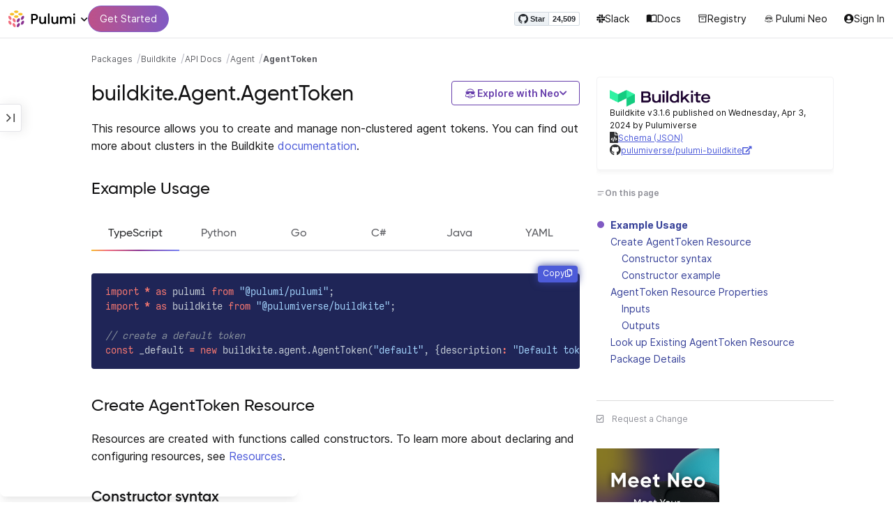

--- FILE ---
content_type: text/javascript
request_url: https://www.pulumi.com/registry/js/bundle-registry.014d5c8e08c5a3d8b994ce003b5ffa172faf8cfb97956512611ded7a9dbbd5c4.js
body_size: 155144
content:
(()=>{var e={643:function(e){e.exports=function(){"use strict";function e(e,t,n){return t in e?Object.defineProperty(e,t,{value:n,enumerable:!0,configurable:!0,writable:!0}):e[t]=n,e}function t(e,t){var n=Object.keys(e);if(Object.getOwnPropertySymbols){var r=Object.getOwnPropertySymbols(e);t&&(r=r.filter((function(t){return Object.getOwnPropertyDescriptor(e,t).enumerable}))),n.push.apply(n,r)}return n}function n(n){for(var r=1;r<arguments.length;r++){var i=null!=arguments[r]?arguments[r]:{};r%2?t(Object(i),!0).forEach((function(t){e(n,t,i[t])})):Object.getOwnPropertyDescriptors?Object.defineProperties(n,Object.getOwnPropertyDescriptors(i)):t(Object(i)).forEach((function(e){Object.defineProperty(n,e,Object.getOwnPropertyDescriptor(i,e))}))}return n}function r(e,t){if(null==e)return{};var n,r,i=function(e,t){if(null==e)return{};var n,r,i={},o=Object.keys(e);for(r=0;r<o.length;r++)n=o[r],t.indexOf(n)>=0||(i[n]=e[n]);return i}(e,t);if(Object.getOwnPropertySymbols){var o=Object.getOwnPropertySymbols(e);for(r=0;r<o.length;r++)n=o[r],t.indexOf(n)>=0||Object.prototype.propertyIsEnumerable.call(e,n)&&(i[n]=e[n])}return i}function i(e,t){return function(e){if(Array.isArray(e))return e}(e)||function(e,t){if(Symbol.iterator in Object(e)||"[object Arguments]"===Object.prototype.toString.call(e)){var n=[],r=!0,i=!1,o=void 0;try{for(var s,a=e[Symbol.iterator]();!(r=(s=a.next()).done)&&(n.push(s.value),!t||n.length!==t);r=!0);}catch(e){i=!0,o=e}finally{try{r||null==a.return||a.return()}finally{if(i)throw o}}return n}}(e,t)||function(){throw new TypeError("Invalid attempt to destructure non-iterable instance")}()}function o(e){return function(e){if(Array.isArray(e)){for(var t=0,n=new Array(e.length);t<e.length;t++)n[t]=e[t];return n}}(e)||function(e){if(Symbol.iterator in Object(e)||"[object Arguments]"===Object.prototype.toString.call(e))return Array.from(e)}(e)||function(){throw new TypeError("Invalid attempt to spread non-iterable instance")}()}function s(e){var t,n="algoliasearch-client-js-".concat(e.key),r=function(){return void 0===t&&(t=e.localStorage||window.localStorage),t},o=function(){return JSON.parse(r().getItem(n)||"{}")};return{get:function(e,t){var n=arguments.length>2&&void 0!==arguments[2]?arguments[2]:{miss:function(){return Promise.resolve()}};return Promise.resolve().then((function(){var n=JSON.stringify(e),r=o()[n];return Promise.all([r||t(),void 0!==r])})).then((function(e){var t=i(e,2),r=t[0],o=t[1];return Promise.all([r,o||n.miss(r)])})).then((function(e){return i(e,1)[0]}))},set:function(e,t){return Promise.resolve().then((function(){var i=o();return i[JSON.stringify(e)]=t,r().setItem(n,JSON.stringify(i)),t}))},delete:function(e){return Promise.resolve().then((function(){var t=o();delete t[JSON.stringify(e)],r().setItem(n,JSON.stringify(t))}))},clear:function(){return Promise.resolve().then((function(){r().removeItem(n)}))}}}function a(e){var t=o(e.caches),n=t.shift();return void 0===n?{get:function(e,t){var n=arguments.length>2&&void 0!==arguments[2]?arguments[2]:{miss:function(){return Promise.resolve()}};return t().then((function(e){return Promise.all([e,n.miss(e)])})).then((function(e){return i(e,1)[0]}))},set:function(e,t){return Promise.resolve(t)},delete:function(e){return Promise.resolve()},clear:function(){return Promise.resolve()}}:{get:function(e,r){var i=arguments.length>2&&void 0!==arguments[2]?arguments[2]:{miss:function(){return Promise.resolve()}};return n.get(e,r,i).catch((function(){return a({caches:t}).get(e,r,i)}))},set:function(e,r){return n.set(e,r).catch((function(){return a({caches:t}).set(e,r)}))},delete:function(e){return n.delete(e).catch((function(){return a({caches:t}).delete(e)}))},clear:function(){return n.clear().catch((function(){return a({caches:t}).clear()}))}}}function l(){var e=arguments.length>0&&void 0!==arguments[0]?arguments[0]:{serializable:!0},t={};return{get:function(n,r){var i=arguments.length>2&&void 0!==arguments[2]?arguments[2]:{miss:function(){return Promise.resolve()}},o=JSON.stringify(n);if(o in t)return Promise.resolve(e.serializable?JSON.parse(t[o]):t[o]);var s=r(),a=i&&i.miss||function(){return Promise.resolve()};return s.then((function(e){return a(e)})).then((function(){return s}))},set:function(n,r){return t[JSON.stringify(n)]=e.serializable?JSON.stringify(r):r,Promise.resolve(r)},delete:function(e){return delete t[JSON.stringify(e)],Promise.resolve()},clear:function(){return t={},Promise.resolve()}}}function u(e){for(var t=e.length-1;t>0;t--){var n=Math.floor(Math.random()*(t+1)),r=e[t];e[t]=e[n],e[n]=r}return e}function c(e,t){return t?(Object.keys(t).forEach((function(n){e[n]=t[n](e)})),e):e}function d(e){for(var t=arguments.length,n=new Array(t>1?t-1:0),r=1;r<t;r++)n[r-1]=arguments[r];var i=0;return e.replace(/%s/g,(function(){return encodeURIComponent(n[i++])}))}var p={WithinQueryParameters:0,WithinHeaders:1};function f(e,t){var n=e||{},r=n.data||{};return Object.keys(n).forEach((function(e){-1===["timeout","headers","queryParameters","data","cacheable"].indexOf(e)&&(r[e]=n[e])})),{data:Object.entries(r).length>0?r:void 0,timeout:n.timeout||t,headers:n.headers||{},queryParameters:n.queryParameters||{},cacheable:n.cacheable}}var h={Read:1,Write:2,Any:3},m=1,g=2,v=3;function y(e){var t=arguments.length>1&&void 0!==arguments[1]?arguments[1]:m;return n(n({},e),{},{status:t,lastUpdate:Date.now()})}function b(e){return"string"==typeof e?{protocol:"https",url:e,accept:h.Any}:{protocol:e.protocol||"https",url:e.url,accept:e.accept||h.Any}}var w="GET",_="POST";function S(e,t){return Promise.all(t.map((function(t){return e.get(t,(function(){return Promise.resolve(y(t))}))}))).then((function(e){var n=e.filter((function(e){return function(e){return e.status===m||Date.now()-e.lastUpdate>12e4}(e)})),r=e.filter((function(e){return function(e){return e.status===v&&Date.now()-e.lastUpdate<=12e4}(e)})),i=[].concat(o(n),o(r));return{getTimeout:function(e,t){return(0===r.length&&0===e?1:r.length+3+e)*t},statelessHosts:i.length>0?i.map((function(e){return b(e)})):t}}))}function k(e,t,r,i){var s=[],a=function(e,t){if(e.method!==w&&(void 0!==e.data||void 0!==t.data)){var r=Array.isArray(e.data)?e.data:n(n({},e.data),t.data);return JSON.stringify(r)}}(r,i),l=function(e,t){var r=n(n({},e.headers),t.headers),i={};return Object.keys(r).forEach((function(e){var t=r[e];i[e.toLowerCase()]=t})),i}(e,i),u=r.method,c=r.method!==w?{}:n(n({},r.data),i.data),d=n(n(n({"x-algolia-agent":e.userAgent.value},e.queryParameters),c),i.queryParameters),p=0,f=function t(n,o){var c=n.pop();if(void 0===c)throw{name:"RetryError",message:"Unreachable hosts - your application id may be incorrect. If the error persists, contact support@algolia.com.",transporterStackTrace:D(s)};var f={data:a,headers:l,method:u,url:C(c,r.path,d),connectTimeout:o(p,e.timeouts.connect),responseTimeout:o(p,i.timeout)},h=function(e){var t={request:f,response:e,host:c,triesLeft:n.length};return s.push(t),t},m={onSuccess:function(e){return function(e){try{return JSON.parse(e.content)}catch(t){throw function(e,t){return{name:"DeserializationError",message:e,response:t}}(t.message,e)}}(e)},onRetry:function(r){var i=h(r);return r.isTimedOut&&p++,Promise.all([e.logger.info("Retryable failure",O(i)),e.hostsCache.set(c,y(c,r.isTimedOut?v:g))]).then((function(){return t(n,o)}))},onFail:function(e){throw h(e),function(e,t){var n=e.content,r=e.status,i=n;try{i=JSON.parse(n).message}catch(e){}return function(e,t,n){return{name:"ApiError",message:e,status:t,transporterStackTrace:n}}(i,r,t)}(e,D(s))}};return e.requester.send(f).then((function(e){return function(e,t){return function(e){var t=e.status;return e.isTimedOut||function(e){var t=e.isTimedOut,n=e.status;return!t&&!~~n}(e)||2!=~~(t/100)&&4!=~~(t/100)}(e)?t.onRetry(e):2==~~(e.status/100)?t.onSuccess(e):t.onFail(e)}(e,m)}))};return S(e.hostsCache,t).then((function(e){return f(o(e.statelessHosts).reverse(),e.getTimeout)}))}function x(e){var t={value:"Algolia for JavaScript (".concat(e,")"),add:function(e){var n="; ".concat(e.segment).concat(void 0!==e.version?" (".concat(e.version,")"):"");return-1===t.value.indexOf(n)&&(t.value="".concat(t.value).concat(n)),t}};return t}function C(e,t,n){var r=E(n),i="".concat(e.protocol,"://").concat(e.url,"/").concat("/"===t.charAt(0)?t.substr(1):t);return r.length&&(i+="?".concat(r)),i}function E(e){return Object.keys(e).map((function(t){return d("%s=%s",t,(n=e[t],"[object Object]"===Object.prototype.toString.call(n)||"[object Array]"===Object.prototype.toString.call(n)?JSON.stringify(e[t]):e[t]));var n})).join("&")}function D(e){return e.map((function(e){return O(e)}))}function O(e){var t=e.request.headers["x-algolia-api-key"]?{"x-algolia-api-key":"*****"}:{};return n(n({},e),{},{request:n(n({},e.request),{},{headers:n(n({},e.request.headers),t)})})}var $=function(e){var t=e.appId,r=function(e,t,n){var r={"x-algolia-api-key":n,"x-algolia-application-id":t};return{headers:function(){return e===p.WithinHeaders?r:{}},queryParameters:function(){return e===p.WithinQueryParameters?r:{}}}}(void 0!==e.authMode?e.authMode:p.WithinHeaders,t,e.apiKey),o=function(e){var t=e.hostsCache,n=e.logger,r=e.requester,o=e.requestsCache,s=e.responsesCache,a=e.timeouts,l=e.userAgent,u=e.hosts,c=e.queryParameters,d={hostsCache:t,logger:n,requester:r,requestsCache:o,responsesCache:s,timeouts:a,userAgent:l,headers:e.headers,queryParameters:c,hosts:u.map((function(e){return b(e)})),read:function(e,t){var n=f(t,d.timeouts.read),r=function(){return k(d,d.hosts.filter((function(e){return!!(e.accept&h.Read)})),e,n)};if(!0!==(void 0!==n.cacheable?n.cacheable:e.cacheable))return r();var o={request:e,mappedRequestOptions:n,transporter:{queryParameters:d.queryParameters,headers:d.headers}};return d.responsesCache.get(o,(function(){return d.requestsCache.get(o,(function(){return d.requestsCache.set(o,r()).then((function(e){return Promise.all([d.requestsCache.delete(o),e])}),(function(e){return Promise.all([d.requestsCache.delete(o),Promise.reject(e)])})).then((function(e){var t=i(e,2);return t[0],t[1]}))}))}),{miss:function(e){return d.responsesCache.set(o,e)}})},write:function(e,t){return k(d,d.hosts.filter((function(e){return!!(e.accept&h.Write)})),e,f(t,d.timeouts.write))}};return d}(n(n({hosts:[{url:"".concat(t,"-dsn.algolia.net"),accept:h.Read},{url:"".concat(t,".algolia.net"),accept:h.Write}].concat(u([{url:"".concat(t,"-1.algolianet.com")},{url:"".concat(t,"-2.algolianet.com")},{url:"".concat(t,"-3.algolianet.com")}]))},e),{},{headers:n(n(n({},r.headers()),{"content-type":"application/x-www-form-urlencoded"}),e.headers),queryParameters:n(n({},r.queryParameters()),e.queryParameters)}));return c({transporter:o,appId:t,addAlgoliaAgent:function(e,t){o.userAgent.add({segment:e,version:t})},clearCache:function(){return Promise.all([o.requestsCache.clear(),o.responsesCache.clear()]).then((function(){}))}},e.methods)},A=function(e){return function(t,n){return t.method===w?e.transporter.read(t,n):e.transporter.write(t,n)}},T=function(e){return function(t){var n=arguments.length>1&&void 0!==arguments[1]?arguments[1]:{};return c({transporter:e.transporter,appId:e.appId,indexName:t},n.methods)}},P=function(e){return function(t,r){var i=t.map((function(e){return n(n({},e),{},{params:E(e.params||{})})}));return e.transporter.read({method:_,path:"1/indexes/*/queries",data:{requests:i},cacheable:!0},r)}},j=function(e){return function(t,i){return Promise.all(t.map((function(t){var o=t.params,s=o.facetName,a=o.facetQuery,l=r(o,["facetName","facetQuery"]);return T(e)(t.indexName,{methods:{searchForFacetValues:L}}).searchForFacetValues(s,a,n(n({},i),l))})))}},I=function(e){return function(t,n,r){return e.transporter.read({method:_,path:d("1/answers/%s/prediction",e.indexName),data:{query:t,queryLanguages:n},cacheable:!0},r)}},F=function(e){return function(t,n){return e.transporter.read({method:_,path:d("1/indexes/%s/query",e.indexName),data:{query:t},cacheable:!0},n)}},L=function(e){return function(t,n,r){return e.transporter.read({method:_,path:d("1/indexes/%s/facets/%s/query",e.indexName,t),data:{facetQuery:n},cacheable:!0},r)}},M=1,B=2,N=3;function R(e,t,r){var i,o={appId:e,apiKey:t,timeouts:{connect:1,read:2,write:30},requester:{send:function(e){return new Promise((function(t){var n=new XMLHttpRequest;n.open(e.method,e.url,!0),Object.keys(e.headers).forEach((function(t){return n.setRequestHeader(t,e.headers[t])}));var r,i=function(e,r){return setTimeout((function(){n.abort(),t({status:0,content:r,isTimedOut:!0})}),1e3*e)},o=i(e.connectTimeout,"Connection timeout");n.onreadystatechange=function(){n.readyState>n.OPENED&&void 0===r&&(clearTimeout(o),r=i(e.responseTimeout,"Socket timeout"))},n.onerror=function(){0===n.status&&(clearTimeout(o),clearTimeout(r),t({content:n.responseText||"Network request failed",status:n.status,isTimedOut:!1}))},n.onload=function(){clearTimeout(o),clearTimeout(r),t({content:n.responseText,status:n.status,isTimedOut:!1})},n.send(e.data)}))}},logger:(i=N,{debug:function(e,t){return M>=i&&console.debug(e,t),Promise.resolve()},info:function(e,t){return B>=i&&console.info(e,t),Promise.resolve()},error:function(e,t){return console.error(e,t),Promise.resolve()}}),responsesCache:l(),requestsCache:l({serializable:!1}),hostsCache:a({caches:[s({key:"".concat("4.17.0","-").concat(e)}),l()]}),userAgent:x("4.17.0").add({segment:"Browser",version:"lite"}),authMode:p.WithinQueryParameters};return $(n(n(n({},o),r),{},{methods:{search:P,searchForFacetValues:j,multipleQueries:P,multipleSearchForFacetValues:j,customRequest:A,initIndex:function(e){return function(t){return T(e)(t,{methods:{search:F,searchForFacetValues:L,findAnswers:I}})}}}}))}return R.version="4.17.0",R}()},48:()=>{!function(e){var t=1,n=window.setInterval((function(){r(t),++t>2&&(t=0)}),11e3);function r(t){return e(".carousel-always-visible").length?(i(),o(),void s()):e(".carousel-always-visible-cli-only").length?(a(0),void l(0)):(e(".carousel-item").css("opacity",0).css("pointer-events","none").eq(t).css("opacity",1).css("pointer-events","auto"),e(".carousel-item-description").css("opacity",0).css("pointer-events","none").eq(t).css("opacity",1).css("pointer-events","auto"),e(".carousel-item-label").removeClass("border-purple-700").removeClass("text-purple-700").removeClass("hover:text-purple-700").addClass("text-purple-200").addClass("hover:text-purple-300").eq(t).addClass("border-purple-700").addClass("text-purple-700").addClass("hover:text-purple-700"),void(0===t?i():1===t?o():2===t&&s()))}function i(){e(".menu").css("opacity",0),e(".menu").find(".row").removeClass("bg-gray-600").eq(0).addClass("bg-gray-600"),a(0,(function(){e(".menu").each((function(t,n){var r=parseInt(e(n).attr("data-delay"))||0;0===t&&setTimeout((function(){e(n).find(".row").removeClass("bg-gray-600").eq(1).addClass("bg-gray-600")}),600),setTimeout((function(){e(n).css("opacity",1)}),r)}))}))}function o(){a(1),l(1)}function s(){var t=e("#carousel-console .tab");t.css("opacity",0).eq(0).css("opacity",1),setTimeout((function(){t.eq(0).css("opacity",0),t.eq(1).css("opacity",1)}),5e3)}function a(t,n){var r=e(".carousel-item").eq(t).find(".line.typed span"),i=500;r.each((function(t,n){var r=n.textContent.split("");e(n).addClass("typing").html(r.map((e=>"<span class='char'>"+e+"</span>")).join("").toString())}));var o=e("<span class='cursor'></span>"),s=e(".carousel-item").eq(t).find(".char");s.map((function(t,r){i+=Math.ceil(75*Math.random()),setTimeout((function(){"\n"===r.textContent?e(r).css("opacity",1).prepend(o):e(r).css("opacity",1).append(o),t===s.length-1&&setTimeout((function(){o.remove(),"function"==typeof n&&n()}),600)}),i),"\n"!==r.textContent&&";"!==r.textContent||(i+=1e3)}))}function l(t){var n=e(".carousel-item").eq(t).find(".line.full");n.css("opacity",0);var r=2e3;n.each((function(t,n){var i=parseInt(e(n).attr("data-delay"))||75;r+=Math.ceil(Math.random()*i),setTimeout((function(){e(n).css("opacity",1)}),r)}))}r(0),e(".carousel-item-label").click((function(){clearInterval(n),r(e(".carousel-item-label").index(this))}))}(jQuery)},738:()=>{!function(e){var t=1,n=window.setInterval((function(){r(t),++t>3&&(t=0)}),5e3);function r(t){e(".code-tabbed-content").scrollTop(0).scrollLeft(0),e(".code-tabbed-tab").removeClass("active").eq(t).addClass("active"),e(".code-tabbed-content-item").removeClass("active").eq(t).addClass("active")}r(0),e(".code-tabbed-tab").click((function(){clearInterval(n),r(e(".code-tabbed-tab").index(this))}))}(jQuery)},373:()=>{$((function(){$("#upcoming-talks-select").on("click",(function(){$("#upcoming-talks").removeClass("hidden"),$("#past-talks").addClass("hidden"),$("#upcoming-talks-select").addClass("is-selected"),$("#past-talks-select").removeClass("is-selected")})),$("#past-talks-select").on("click",(function(){$("#upcoming-talks").addClass("hidden"),$("#past-talks").removeClass("hidden"),$("#upcoming-talks-select").removeClass("is-selected"),$("#past-talks-select").addClass("is-selected")}))}))},697:()=>{$((function(){var e=window.analytics&&window.analytics.track&&"function"==typeof window.analytics.track;function t(t,n,r){var i={answer:t,comments:n||"",email:r||"",url:window.location.pathname,category:"Documentation Feedback",label:t};e?window.analytics.track("docs-feedback",i):console.log("Skipped call to analytics.track:","docs-feedback",i)}$("#docsFeedbackContainer").removeClass("hidden"),["#docsFeedbackYes","#docsFeedbackNo"].forEach((function(e){var n="#docsFeedbackYes"===e?"Yes":"No";$(e).on("click",(function(){$("#feedbackLongForm").removeClass("hidden"),function(e){var n=$("#feedbackLongForm"),r=n.parent();$("body").append(n),$("#docsSubmitFeedback").on("click",(function(){var n=$("#feedbackAdditionalComments").val().toString().trim(),r=$("#feedbackEmail").val().toString().trim();t(e,n,r),$("#feedbackAdditionalComments").val(""),$("#feedbackEmail").val(""),$("#feedbackButtons").addClass("hidden"),$("#feedbackLongForm").addClass("hidden"),$("#feedbackThankYou").removeClass("hidden")})),$("#docsCloseFeedbackLongForm").on("click",(function(){t(e,"",""),$("#feedbackAdditionalComments").val(""),$("#feedbackEmail").val(""),$("#feedbackButtons").addClass("hidden"),$("#feedbackLongForm").addClass("hidden"),$("#feedbackThankYou").removeClass("hidden"),r.append(n)})),$(window).on("beforeunload",(function(){$("#feedbackLongForm").hasClass("hidden")||t(e,"","")}))}(n)}))}))}))},171:()=>{let e=$(".docs-main-nav-toggle-wrapper"),t=$(".docs-nav-toggle-icon");function n(){$(this).width()<=1280&&(e.hasClass("docs-nav-show")?(t.removeClass("open-docs-main-nav"),t.addClass("close-docs-main-nav")):e.hasClass("docs-nav-hide")&&(t.removeClass("close-docs-main-nav"),t.addClass("open-docs-main-nav")));let n=$(".main-nav"),r=$(".docs-nav-toggle"),i=$(".docs-type-nav-search");document.getElementsByClassName("docs-list-main").length>0&&($(".docs-list-main").get(0).getBoundingClientRect().y<=0?(n.css("margin-top",i.height()-Math.max($(".top-nav-container").get(0).getBoundingClientRect().y,0)),r.css("top",94+i.height()-Math.max($(".top-nav-container").get(0).getBoundingClientRect().y,0))):n.css("margin-top",0)),$(this).width()>1280?(e.removeClass("docs-nav-show"),e.removeClass("docs-nav-hide")):e.hasClass("docs-nav-hide")||e.hasClass("docs-nav-show")||e.addClass("docs-nav-hide")}function r(){let t=$(".docs-toc-desktop");window.innerWidth>1024&&window.innerWidth<=1280?e.hasClass("docs-nav-show")?t.hide():t.show():window.innerWidth>1280?t.show():t.hide()}function i(){$(".docs-main-nav").css("height",$(".docs-footer").height()+window.innerHeight)}$(window).on("resize",(function(){n(),r(),i()})).trigger("resize"),$(window).on("scroll",(function(){n()})).trigger("resize"),$(window).on("load",(function(){n(),r(),i()})),function(n,i){i(".docs-nav-toggle").on("click",(function(){e.toggleClass("docs-nav-show"),e.toggleClass("docs-nav-hide"),t.toggleClass("close-docs-main-nav"),t.toggleClass("open-docs-main-nav"),r()}));let o=i("#accordion-checkbox-package-card"),s=i("#accordion-package-card");o.on("change",(function(){o.is(":checked")?s.css("background","#fff"):s.css("background","#f9f9f9")}));let a=i("#collapse-content-button"),l=i("#expand-content-button");function u(){i(".docs-main-content").addClass("docs-content-width-expanded"),window.location.pathname.startsWith("/registry")&&i(".docs-main-content").addClass("expand-registry"),i("#docs-home-banner").find("p").addClass("wider"),i("#docs-home-banner").css("background-image",'url("/images/docs/docs-home-header-background-desktop-wide.svg")'),a.removeClass("hide"),l.addClass("hide"),window.localStorage.setItem("content-width-state","expanded")}function c(){i(".docs-main-content").removeClass("docs-content-width-expanded"),i("#docs-home-banner").find("p").removeClass("wider"),i("#docs-home-banner").css("background-image",'url("/images/docs/docs-home-header-background-desktop.svg")'),a.addClass("hide"),l.removeClass("hide"),window.localStorage.setItem("content-width-state","collaped")}l.on("click",u),a.on("click",c),"expanded"===window.localStorage.getItem("content-width-state")?u():c()}(document,jQuery)},449:()=>{$((function(){function e(e,t){var n=e.map((function(e){return".highlight .chroma .language-"+e})).join(", ");$(n).each((function(){var e=$(this);e.html(e.html().replace(t,'<span class="no-select">$1</span>'))}))}e(["bash","sh","shell","zsh"],/([ |\t]*\$ )/gim),e(["bat","batch","batchfile","powershell","posh","pwsh"],/([ |\t]*<span class="p">&gt;<\/span> )/gim)}))},767:()=>{const e=(e,t)=>{const n="amazon",r="google cloud",i="google",o=$(".all-packages").find(".package"),s=void 0===e.find((e=>"type"===e.group)),a=void 0===e.find((e=>"category"===e.group));e.length>0||t?($(o).addClass("hidden"),$(o).each(((o,l)=>{const u=$(l).find("[data-category]"),c=u.attr("data-type"),d=u.attr("data-category");let p="native-provider"===c;const f=!!e.find((e=>"type"===e.group&&e.value===c))||e.find((e=>"type"===e.group&&"provider"===e.value))&&p,h=!!e.find((e=>"category"===e.group&&e.value===d)),m=u.attr("data-title").toLowerCase();let g,v=null==t?void 0:t.trim().toLowerCase();v.includes("native")&&(v=v.replace(/native/g,""),p=!0),g=v===n||"aws"===v?m.includes(n)||m.includes("aws"):"gcp"===v||v===r||v===i?m.includes("gcp")||m.includes(r)||m.includes(i):m.includes(v),!f&&!s||!h&&!a||t&&!g||$(l).removeClass("hidden")}))):$(o).removeClass("hidden")};$(".section-registry").on("filterSelect",(t=>{const n=t.target,r=t.detail,i=$("pulumi-registry-list-search").get(0),o=$(i).find(".registry-filter-input").val();e(r,o);const s=$("ul.active-tags");s.empty(),r.forEach((e=>{const t=$($("#active-tag-template").html());t.appendTo(s),t.attr("data-filter-group",e.group).attr("data-filter-value",e.value),t.find("span").text(e.label),t.find("button").on("click",(()=>n.deselect(e)))})),$(".packages, .active-tags").attr("data-selected-types",r.filter((e=>"type"===e.group)).map((e=>e.value)).join(",")).attr("data-selected-categories",r.filter((e=>"category"===e.group)).map((e=>e.value)).join(","));const a=$(".all-packages .package:not(.hidden)").length;$(".all-count").text(a),$("pulumi-filter-select-option-group").each(((e,t)=>t.close()))})),$(".section-registry .no-results .reset").on("click",(t=>{t.stopPropagation();$("pulumi-registry-list-search").get(0).reset();$("pulumi-filter-select").get(0).reset(),e([],"");const n=$(".all-packages .package:not(.hidden)").length;$(".all-count").text(n)})),$(".section-registry").on("packageSearch",(t=>{const n=t.detail,r=[],i=$("ul.active-tags").find("li");i.length>0&&i.each(((e,t)=>{const n=$(t),i=n.attr("data-filter-group"),o=n.attr("data-filter-value"),s=n.attr("data-filter-label");r.push({group:i,value:o,label:s})})),e(r,n);const o=$(".all-packages .package:not(.hidden)").length;$(".all-count").text(o)})),document.addEventListener("DOMContentLoaded",(function(){const e=$(".logo-nav-button"),t=$(".logo-nav-bg-mask"),n=$("#logo-nav-menu");function r(){n.toggleClass("hidden");const r=n.is(":visible");e.attr("aria-expanded",`${r}`),$(".logo-nav-button .mobile-menu-toggle-icon").toggleClass("hidden"),t.toggleClass("hidden")}e.on("click",r),t.on("click",r),$(document).on("click",(function(t){0===$(t.target).closest(e).length&&0===$(t.target).closest(n).length&&n.is(":visible")&&r()})),$(document).on("scroll",(function(){window.scrollY>53&&n.is(":visible")&&r()}))}))},494:()=>{$(document).on("rendered",(function(){$("#billing-period").each((function(e,t){t.addEventListener("change",(function(e){e&&e.target&&e.target.checked?($(".billing-price-monthly").each((function(e,t){$(t).hide()})),$(".billing-price-annually").each((function(e,t){$(t).show()}))):($(".billing-price-monthly").each((function(e,t){$(t).show()})),$(".billing-price-annually").each((function(e,t){$(t).hide()})))}))}))}))},595:()=>{$((function(){$("#pricingStartTrial").on("click",(function(){$("#pricingTrialOptionsDialog").removeClass("hidden")})),$("#pricingStartTrialBottomCTA").on("click",(function(){$("#pricingTrialOptionsDialog").removeClass("hidden")})),$("#businessCriticalStartTrialButton").on("click",(function(){$("#pricingTrialOptionsDialog").removeClass("hidden")})),$("#enterpriseStartTrialButton").on("click",(function(){$("#pricingTrialOptionsDialog").removeClass("hidden")})),$("#teamStartTrialButton").on("click",(function(){$("#pricingTrialOptionsDialog").removeClass("hidden")})),$("#closePricingTrialOptionsDialog").on("click",(function(){$("#pricingTrialOptionsDialog").addClass("hidden")})),$("#startServiceTrial").on("click",(function(){$("#pricingTrialOptionsDialog").addClass("hidden")})),$("#startSelfHostedTrial").on("click",(function(){$("#pricingTrialOptionsDialog").addClass("hidden")}))}))},921:()=>{const e=document.location.pathname;if("/docs/intro/concepts/programming-model/"===e||"/docs/reference/programming-model/"===e){var t={"#additionalsecretoutputs":"/docs/concepts/resources/#additionalsecretoutputs","#aliases":"/docs/concepts/resources/#aliases","#all":"/docs/concepts/inputs-outputs/#all","#apply":"/docs/concepts/inputs-outputs/#apply","#assets-and-archives":"/docs/concepts/inputs-outputs/assets-archives/","#autonaming":"/docs/concepts/resources/#autonaming","#components":"/docs/concepts/resources/#components","#config":"/docs/concepts/config","#custom-resources":"/docs/concepts/resources/#custom-resources","#declaring-infrastructure":"/docs/concepts/#overview","#deletebeforereplace":"/docs/concepts/resources/#deletebeforereplace","#dependson":"/docs/concepts/resources/#dependson","#dynamicproviders":"/docs/concepts/resources/#dynamicproviders","#explicit-provider-configuration":"/docs/concepts/resources/#explicit-provider-configuration","#import":"/docs/concepts/resources/#import","#introduction":"/docs/intro/concepts","#lifting":"/docs/concepts/inputs-outputs/#lifting","#names":"/docs/concepts/resources/#names","#outputs":"/docs/concepts/inputs-outputs","#outputs-and-strings":"/docs/concepts/inputs-outputs/#outputs-and-strings","#program-structure":"/docs/concepts/#overview","#programs":"/docs/concepts/#overview","#providers":"/docs/concepts/resources/#providers","#reading-configuration-values":"/docs/concepts/config/#code","#resource-get":"/docs/concepts/resources/#resource-get","#resource-providers":"/docs/concepts/resources/#providers","#resourceoptions":"/docs/concepts/resources/#options","#resources":"/docs/concepts/resources","#runtime":"/docs/concepts/","#runtime-functions":"/docs/concepts/","#secrets":"/docs/concepts/secrets","#stack-outputs":"/docs/concepts/stack/#outputs","#stack-references":"/docs/concepts/stack/#stack-references","#transformations":"/docs/concepts/resources/#transformations"}[location.hash];t&&(location.href=t)}},821:()=>{function e(e){const t=$("ul.resource-list"),n=t.children("li").detach();Array.from(n).sort((function(t,n){const r=$(t).attr("data-display-date"),i=$(n).attr("data-display-date");return e?new Date(r).getTime()<new Date(i).getTime()?1:-1:new Date(r).getTime()>new Date(i).getTime()?1:-1})),t.append(n)}$((function(){const t=location.pathname.split("/");t.length>1&&"resources"===t[1]&&(window.addEventListener("hashchange",(function(){e("#upcoming"!==location.hash)})),$(document).ready((function(){e("#upcoming"!==location.hash)})))})),$((function(){const e=document.getElementById("event-list-filter-nav");if(e){$("#slideForward").on("click",(function(){e.scrollLeft+=180})),$("#slideBackwards").on("click",(function(){e.scrollLeft-=180}));const t={root:document.getElementById("event-list-filter-nav"),threshold:1},n=new IntersectionObserver(((e,t)=>{e.forEach((e=>{e.isIntersecting?$("#slideForward").addClass("hidden"):$("#slideForward").removeClass("hidden")}))}),t),r=document.querySelector("#event-list-filter-nav li:last-of-type");n.observe(r);const i=new IntersectionObserver(((e,t)=>{e.forEach((e=>{e.isIntersecting?$("#slideBackwards").addClass("hidden"):$("#slideBackwards").removeClass("hidden")}))}),t),o=document.querySelector("#event-list-filter-nav li:first-of-type");i.observe(o)}}))},246:()=>{$((function(){const e={"/docs/get-started/":"get-started-with-pulumi-toc-header","/docs/":"intro-toc-header","/docs/using-pulumi/":"user-guides-toc-header","/docs/concepts/":"reference-toc-header","/docs/support/":"support-toc-header","/docs/using-pulumi/adopting-pulumi/converters/":"converters-toc-header"};Object.keys(e).map((t=>{const n=document.getElementById(e[t]);if(n&&(n.classList.remove("active"),document.location.pathname===t)){const e=document.getElementById("left-nav");n.classList.add("active"),e.scrollTop=n.offsetTop-100}}))}))},583:()=>{$(document).ready((function(){if(window&&window.analytics&&"function"==typeof window.analytics.track){const n=$("a"),r=(new Date).getTime();function e(e,t){const n=$(e);if(!n)return;const i=n.attr("data-track"),o=(n.attr("href")||"").replace(/https?:\/\//g,""),s=i||o.replace(/^#/,"anchor-").replace(/^\//,"").split("/").join("-"),a=("/"===window.location.pathname?"home":window.location.pathname).split("/").filter((function(e){return""!==e})).map((function(e){return e})).concat(s,t).join("-"),l={element_id:a,destinationPath:n.attr("href"),url:window.location.pathname,category:"User Interaction",label:a,value:void 0};n.on("click",(function(e){l.value=((new Date).getTime()-r)/1e3,window.analytics.track("link-click",l)}))}for(var t=0;t<n.length;t++)e(n[t],t);$(window).on("unload",(function(){for(var e=0;e<n.length;e++)$(n[e]).off("click")}))}}))},238:(e,t,n)=>{"use strict";n.r(t),n.d(t,{scopeCss:()=>T});const r="-shadowcsshost",i="-shadowcssslotted",o="-shadowcsscontext",s=")(?:\\(((?:\\([^)(]*\\)|[^)(]*)+?)\\))?([^,{]*)",a=new RegExp("("+r+s,"gim"),l=new RegExp("("+o+s,"gim"),u=new RegExp("("+i+s,"gim"),c=r+"-no-combinator",d=/-shadowcsshost-no-combinator([^\s]*)/,p=[/::shadow/g,/::content/g],f=/-shadowcsshost/gim,h=/:host/gim,m=/::slotted/gim,g=/:host-context/gim,v=/\/\*\s*[\s\S]*?\*\//g,y=/\/\*\s*#\s*source(Mapping)?URL=[\s\S]+?\*\//g,b=/(\s*)([^;\{\}]+?)(\s*)((?:{%BLOCK%}?\s*;?)|(?:\s*;))/g,w=/([{}])/g,_="%BLOCK%",S=(e,t)=>{const n=k(e);let r=0;return n.escapedString.replace(b,((...e)=>{const i=e[2];let o="",s=e[4],a="";s&&s.startsWith("{"+_)&&(o=n.blocks[r++],s=s.substring(8),a="{");const l=t({selector:i,content:o});return`${e[1]}${l.selector}${e[3]}${a}${l.content}${s}`}))},k=e=>{const t=e.split(w),n=[],r=[];let i=0,o=[];for(let e=0;e<t.length;e++){const s=t[e];"}"===s&&i--,i>0?o.push(s):(o.length>0&&(r.push(o.join("")),n.push(_),o=[]),n.push(s)),"{"===s&&i++}o.length>0&&(r.push(o.join("")),n.push(_));return{escapedString:n.join(""),blocks:r}},x=(e,t,n)=>e.replace(t,((...e)=>{if(e[2]){const t=e[2].split(","),r=[];for(let i=0;i<t.length;i++){const o=t[i].trim();if(!o)break;r.push(n(c,o,e[3]))}return r.join(",")}return c+e[3]})),C=(e,t,n)=>e+t.replace(r,"")+n,E=(e,t,n)=>t.indexOf(r)>-1?C(e,t,n):e+t+n+", "+t+" "+e+n,D=(e,t)=>{const n=(e=>(e=e.replace(/\[/g,"\\[").replace(/\]/g,"\\]"),new RegExp("^("+e+")([>\\s~+[.,{:][\\s\\S]*)?$","m")))(t);return!n.test(e)},O=(e,t,n)=>{const r="."+(t=t.replace(/\[is=([^\]]*)\]/g,((e,...t)=>t[0]))),i=e=>{let i=e.trim();if(!i)return"";if(e.indexOf(c)>-1)i=((e,t,n)=>{if(f.lastIndex=0,f.test(e)){const t=`.${n}`;return e.replace(d,((e,n)=>n.replace(/([^:]*)(:*)(.*)/,((e,n,r,i)=>n+t+r+i)))).replace(f,t+" ")}return t+" "+e})(e,t,n);else{const t=e.replace(f,"");if(t.length>0){const e=t.match(/([^:]*)(:*)(.*)/);e&&(i=e[1]+r+e[2]+e[3])}}return i},o=(e=>{const t=[];let n,r=0;return n=(e=e.replace(/(\[[^\]]*\])/g,((e,n)=>{const i=`__ph-${r}__`;return t.push(n),r++,i}))).replace(/(:nth-[-\w]+)(\([^)]+\))/g,((e,n,i)=>{const o=`__ph-${r}__`;return t.push(i),r++,n+o})),{content:n,placeholders:t}})(e);let s,a="",l=0;const u=/( |>|\+|~(?!=))\s*/g;let p=!((e=o.content).indexOf(c)>-1);for(;null!==(s=u.exec(e));){const t=s[1],n=e.slice(l,s.index).trim();p=p||n.indexOf(c)>-1;a+=`${p?i(n):n} ${t} `,l=u.lastIndex}const h=e.substring(l);return p=p||h.indexOf(c)>-1,a+=p?i(h):h,m=o.placeholders,a.replace(/__ph-(\d+)__/g,((e,t)=>m[+t]));var m},$=(e,t,n,r,i)=>S(e,(e=>{let i=e.selector,o=e.content;"@"!==e.selector[0]?i=((e,t,n,r)=>e.split(",").map((e=>r&&e.indexOf("."+r)>-1?e.trim():D(e,t)?O(e,t,n).trim():e.trim())).join(", "))(e.selector,t,n,r):(e.selector.startsWith("@media")||e.selector.startsWith("@supports")||e.selector.startsWith("@page")||e.selector.startsWith("@document"))&&(o=$(e.content,t,n,r));return{selector:i.replace(/\s{2,}/g," ").trim(),content:o}})),A=(e,t,n,s,d)=>{const f=((e,t)=>{const n="."+t+" > ",r=[];return e=e.replace(u,((...e)=>{if(e[2]){const t=e[2].trim(),i=e[3],o=n+t+i;let s="";for(let t=e[4]-1;t>=0;t--){const n=e[5][t];if("}"===n||","===n)break;s=n+s}const a=s+o,l=`${s.trimRight()}${o.trim()}`;if(a.trim()!==l.trim()){const e=`${l}, ${a}`;r.push({orgSelector:a,updatedSelector:e})}return o}return c+e[3]})),{selectors:r,cssText:e}})(e=(e=>x(e,l,E))(e=(e=>x(e,a,C))(e=e.replace(g,o).replace(h,r).replace(m,i))),s);return e=(e=>p.reduce(((e,t)=>e.replace(t," ")),e))(e=f.cssText),t&&(e=$(e,t,n,s)),{cssText:(e=(e=e.replace(/-shadowcsshost-no-combinator/g,`.${n}`)).replace(/>\s*\*\s+([^{, ]+)/gm," $1 ")).trim(),slottedSelectors:f.selectors}},T=(e,t,n)=>{const r=t+"-h",i=t+"-s",o=e.match(y)||[];e=(e=>e.replace(v,""))(e);const s=[];if(n){const t=e=>{const t=`/*!@___${s.length}___*/`,n=`/*!@${e.selector}*/`;return s.push({placeholder:t,comment:n}),e.selector=t+e.selector,e};e=S(e,(e=>"@"!==e.selector[0]?t(e):e.selector.startsWith("@media")||e.selector.startsWith("@supports")||e.selector.startsWith("@page")||e.selector.startsWith("@document")?(e.content=S(e.content,t),e):e))}const a=A(e,t,r,i);return e=[a.cssText,...o].join("\n"),n&&s.forEach((({placeholder:t,comment:n})=>{e=e.replace(t,n)})),a.slottedSelectors.forEach((t=>{e=e.replace(t.orgSelector,t.updatedSelector)})),e}},110:e=>{function t(e){return Promise.resolve().then((()=>{var t=new Error("Cannot find module '"+e+"'");throw t.code="MODULE_NOT_FOUND",t}))}t.keys=()=>[],t.resolve=t,t.id=110,e.exports=t}},t={};function n(r){var i=t[r];if(void 0!==i)return i.exports;var o=t[r]={exports:{}};return e[r].call(o.exports,o,o.exports,n),o.exports}n.n=e=>{var t=e&&e.__esModule?()=>e.default:()=>e;return n.d(t,{a:t}),t},n.d=(e,t)=>{for(var r in t)n.o(t,r)&&!n.o(e,r)&&Object.defineProperty(e,r,{enumerable:!0,get:t[r]})},n.g=function(){if("object"==typeof globalThis)return globalThis;try{return this||new Function("return this")()}catch(e){if("object"==typeof window)return window}}(),n.o=(e,t)=>Object.prototype.hasOwnProperty.call(e,t),n.r=e=>{"undefined"!=typeof Symbol&&Symbol.toStringTag&&Object.defineProperty(e,Symbol.toStringTag,{value:"Module"}),Object.defineProperty(e,"__esModule",{value:!0})},(()=>{"use strict";const e=!1,t=!0,r=!1,i=!0,o=!0,s=!0,a=!0,l=!0,u=!0,c=!0,d=!0,p=!0,f=!0,h=!0,m=!0,g=!1,v=!0,y=!0,b=!0,w=!0,_=!0,S=!0,k=!0,x=!0,C=!0,E=!0,D=!0,O=!0,A=!0,T=!0,P=!0,j=!0,I=!0,F=!0,L=!0,M=!0,B=!0,N=!0,R=!0,z=!0,q=!0,U=!0,H=!0,V=!0,W=!1,G=!1,K=!1,J=!1,Y=!1,Q=!1,Z=!1,X=!1,ee=!1,te=!0,ne=!1,re=!0,ie=!1,oe=!0,se=!0,ae=!0,le=!1,ue=!0,ce=!0,de=!1,pe=!1,fe=!1,he=!0,me="app";let ge,ve,ye,be,we=0,_e=!1,Se=!1,ke=!1,xe=!1,Ce=null,Ee=0,De=!1;const Oe="undefined"!=typeof window?window:{},$e=(le&&Oe.CSS,Oe.document||{head:{}}),Ae=(Oe.HTMLElement,{$flags$:0,$resourcesUrl$:"",jmp:e=>e(),raf:e=>requestAnimationFrame(e),ael:(e,t,n,r)=>e.addEventListener(t,n,r),rel:(e,t,n,r)=>e.removeEventListener(t,n,r),ce:(e,t)=>new CustomEvent(e,t)}),Te=!ie||!C||(()=>($e.head.attachShadow+"").indexOf("[native")>-1)(),Pe=(()=>{let e=!1;try{$e.addEventListener("e",null,Object.defineProperty({},"passive",{get(){e=!0}}))}catch(e){}return e})(),je=!!ue&&(()=>{try{return new CSSStyleSheet,"function"==typeof(new CSSStyleSheet).replace}catch(e){}return!1})(),Ie=(e,t,n,r)=>{p&&n&&(g&&(n=r?n.filter((([e])=>32&e)):n.filter((([e])=>!(32&e)))),n.map((([n,r,i])=>{const o=v?Le(e,n):e,s=Fe(t,i),a=Me(n);Ae.ael(o,r,s,a),(t.$rmListeners$=t.$rmListeners$||[]).push((()=>Ae.rel(o,r,s,a)))})))},Fe=(e,t)=>n=>{try{X?256&e.$flags$?e.$lazyInstance$[t](n):(e.$queuedListeners$=e.$queuedListeners$||[]).push([t,n]):e.$hostElement$[t](n)}catch(e){en(e)}},Le=(e,t)=>h&&4&t?$e:f&&8&t?Oe:m&&16&t?$e.body:g&&32&t?e.parentElement:e,Me=e=>Pe?{passive:!!(1&e),capture:!!(2&e)}:!!(2&e),Be="s-id",Ne="sty-id",Re="c-id",ze="http://www.w3.org/1999/xlink",qe=(e,t="")=>{if(ee&&performance.mark){const n=`st:${e}:${t}:${we++}`;return performance.mark(n),()=>performance.measure(`[Stencil] ${e}() <${t}>`,n)}return()=>{}},Ue=new WeakMap,He=(e,t,n)=>{let r=an.get(e);je&&n?(r=r||new CSSStyleSheet,r.replace(t)):r=t,an.set(e,r)},Ve=(e,t,n,r)=>{let i=Ge(t,n),o=an.get(i);if(!he)return i;if(e=11===e.nodeType?e:$e,o)if("string"==typeof o){e=e.head||e;let n,s=Ue.get(e);if(s||Ue.set(e,s=new Set),!s.has(i)){if(Q&&e.host&&(n=e.querySelector(`[${Ne}="${i}"]`)))n.innerHTML=o;else{if(le&&Ae.$cssShim$){n=Ae.$cssShim$.createHostStyle(r,i,o,!!(10&t.$flags$));const e=n["s-sc"];e&&(i=e,s=null)}else n=$e.createElement("style"),n.innerHTML=o;(Y||W)&&n.setAttribute(Ne,i),e.insertBefore(n,e.querySelector("link"))}s&&s.add(i)}}else ue&&!e.adoptedStyleSheets.includes(o)&&(e.adoptedStyleSheets=[...e.adoptedStyleSheets,o]);return i},We=e=>{const t=e.$cmpMeta$,n=e.$hostElement$,r=t.$flags$,i=qe("attachStyles",t.$tagName$),o=Ve(C&&Te&&n.shadowRoot?n.shadowRoot:n.getRootNode(),t,e.$modeName$,n);(C||x)&&D&&10&r&&(n["s-sc"]=o,n.classList.add(o+"-h"),x&&2&r&&n.classList.add(o+"-s")),i()},Ge=(e,t)=>"sc-"+(w&&t&&32&e.$flags$?e.$tagName$+"-"+t:e.$tagName$),Ke=e=>ln.map((t=>t(e))).find((e=>!!e)),Je={},Ye=e=>"object"===(e=typeof e)||"function"===e,Qe=(e,t,...n)=>{let r=null,i=null,o=null,s=!1,a=!1,l=[];const u=t=>{for(let n=0;n<t.length;n++)r=t[n],Array.isArray(r)?u(r):null!=r&&"boolean"!=typeof r&&((s="function"!=typeof e&&!Ye(r))?r=String(r):K&&"function"!=typeof e&&void 0===r.$flags$&&nn("vNode passed as children has unexpected type.\nMake sure it's using the correct h() function.\nEmpty objects can also be the cause, look for JSX comments that became objects."),s&&a?l[l.length-1].$text$+=r:l.push(s?Ze(null,r):r),a=s)};if(u(n),t&&(K&&"input"===e&&it(t),M&&t.key&&(i=t.key),te&&t.name&&(o=t.name),F)){const e=t.className||t.class;e&&(t.class="object"!=typeof e?e:Object.keys(e).filter((t=>e[t])).join(" "))}if(K&&l.some(et)&&nn("The <Host> must be the single root component. Make sure:\n- You are NOT using hostData() and <Host> in the same component.\n- <Host> is used once, and it's the single root component of the render() function."),L&&"function"==typeof e)return e(null===t?{}:t,l,tt);const c=Ze(e,null);return c.$attrs$=t,l.length>0&&(c.$children$=l),M&&(c.$key$=i),te&&(c.$name$=o),c},Ze=(e,t)=>{const n={$flags$:0,$tag$:e,$text$:t,$elm$:null,$children$:null};return j&&(n.$attrs$=null),M&&(n.$key$=null),te&&(n.$name$=null),n},Xe={},et=e=>e&&e.$tag$===Xe,tt={forEach:(e,t)=>e.map(nt).forEach(t),map:(e,t)=>e.map(nt).map(t).map(rt)},nt=e=>({vattrs:e.$attrs$,vchildren:e.$children$,vkey:e.$key$,vname:e.$name$,vtag:e.$tag$,vtext:e.$text$}),rt=e=>{if("function"==typeof e.vtag){const t=Object.assign({},e.vattrs);return e.vkey&&(t.key=e.vkey),e.vname&&(t.name=e.vname),Qe(e.vtag,t,...e.vchildren||[])}const t=Ze(e.vtag,e.vtext);return t.$attrs$=e.vattrs,t.$children$=e.vchildren,t.$key$=e.vkey,t.$name$=e.vname,t},it=e=>{const t=Object.keys(e),n=t.indexOf("type"),r=t.indexOf("min"),i=t.indexOf("max"),o=t.indexOf("min"),s=t.indexOf("value");-1!==s&&(s<n||s<r||s<i||s<o)&&rn('The "value" prop of <input> should be set after "min", "max", "type" and "step"')},ot=(e,t,n,r,i,o)=>{if(n!==r){let s=Xt(e,t),a=t.toLowerCase();if(F&&"class"===t){const t=e.classList,i=at(n),o=at(r);t.remove(...i.filter((e=>e&&!o.includes(e)))),t.add(...o.filter((e=>e&&!i.includes(e))))}else if(q&&"style"===t){if(P)for(const t in n)r&&null!=r[t]||(!Y&&t.includes("-")?e.style.removeProperty(t):e.style[t]="");for(const t in r)n&&r[t]===n[t]||(!Y&&t.includes("-")?e.style.setProperty(t,r[t]):e.style[t]=r[t])}else if(M&&"key"===t);else if(N&&"ref"===t)r&&r(e);else if(!B||(X?s:e.__lookupSetter__(t))||"o"!==t[0]||"n"!==t[1]){if(R){const l=Ye(r);if((s||l&&null!==r)&&!i)try{if(e.tagName.includes("-"))e[t]=r;else{let i=null==r?"":r;"list"===t?s=!1:null!=n&&e[t]==i||(e[t]=i)}}catch(e){}let u=!1;I&&a!==(a=a.replace(/^xlink\:?/,""))&&(t=a,u=!0),null==r||!1===r?!1===r&&""!==e.getAttribute(t)||(I&&u?e.removeAttributeNS(ze,t):e.removeAttribute(t)):(!s||4&o||i)&&!l&&(r=!0===r?"":r,I&&u?e.setAttributeNS(ze,t,r):e.setAttribute(t,r))}}else t="-"===t[2]?t.slice(3):Xt(Oe,a)?a.slice(2):a[2]+t.slice(3),n&&Ae.rel(e,t,n,!1),r&&Ae.ael(e,t,r,!1)}},st=/\s/,at=e=>e?e.split(st):[],lt=(e,t,n,r)=>{const i=11===t.$elm$.nodeType&&t.$elm$.host?t.$elm$.host:t.$elm$,o=e&&e.$attrs$||Je,s=t.$attrs$||Je;if(P)for(r in o)r in s||ot(i,r,o[r],void 0,n,t.$flags$);for(r in s)ot(i,r,o[r],s[r],n,t.$flags$)},ut=(e,t,n,r)=>{let i,o,s,a=t.$children$[n],l=0;if(te&&!_e&&(ke=!0,"slot"===a.$tag$&&(ge&&r.classList.add(ge+"-s"),a.$flags$|=a.$children$?2:1)),K&&a.$elm$&&nn(`The JSX ${null!==a.$text$?`"${a.$text$}" text`:`"${a.$tag$}" element`} node should not be shared within the same renderer. The renderer caches element lookups in order to improve performance. However, a side effect from this is that the exact same JSX node should not be reused. For more information please see https://stenciljs.com/docs/templating-jsx#avoid-shared-jsx-nodes`),U&&null!==a.$text$)i=a.$elm$=$e.createTextNode(a.$text$);else if(te&&1&a.$flags$)i=a.$elm$=G||Y?kt(a):$e.createTextNode("");else{if(T&&!xe&&(xe="svg"===a.$tag$),i=a.$elm$=T?$e.createElementNS(xe?"http://www.w3.org/2000/svg":"http://www.w3.org/1999/xhtml",te&&2&a.$flags$?"slot-fb":a.$tag$):$e.createElement(te&&2&a.$flags$?"slot-fb":a.$tag$),T&&xe&&"foreignObject"===a.$tag$&&(xe=!1),j&&lt(null,a,xe),(C||x)&&(e=>null!=e)(ge)&&i["s-si"]!==ge&&i.classList.add(i["s-si"]=ge),a.$children$)for(l=0;l<a.$children$.length;++l)o=ut(e,a,l,i),o&&i.appendChild(o);T&&("svg"===a.$tag$?xe=!1:"foreignObject"===i.tagName&&(xe=!0))}return te&&(i["s-hn"]=ye,3&a.$flags$&&(i["s-sr"]=!0,i["s-cr"]=ve,i["s-sn"]=a.$name$||"",s=e&&e.$children$&&e.$children$[n],s&&s.$tag$===a.$tag$&&e.$elm$&&ct(e.$elm$,!1))),i},ct=(e,t)=>{Ae.$flags$|=1;const n=e.childNodes;for(let e=n.length-1;e>=0;e--){const r=n[e];r["s-hn"]!==ye&&r["s-ol"]&&(mt(r).insertBefore(r,ht(r)),r["s-ol"].remove(),r["s-ol"]=void 0,ke=!0),t&&ct(r,t)}Ae.$flags$&=-2},dt=(e,t,n,r,i,o)=>{let s,a=te&&e["s-cr"]&&e["s-cr"].parentNode||e;for(C&&a.shadowRoot&&a.tagName===ye&&(a=a.shadowRoot);i<=o;++i)r[i]&&(s=ut(null,n,i,e),s&&(r[i].$elm$=s,a.insertBefore(s,te?ht(t):t)))},pt=(e,t,n,r,i)=>{for(;t<=n;++t)(r=e[t])&&(i=r.$elm$,_t(r),te&&(Se=!0,i["s-ol"]?i["s-ol"].remove():ct(i,!0)),i.remove())},ft=(e,t)=>e.$tag$===t.$tag$&&(te&&"slot"===e.$tag$?e.$name$===t.$name$:!M||e.$key$===t.$key$),ht=e=>e&&e["s-ol"]||e,mt=e=>(e["s-ol"]?e["s-ol"]:e).parentNode,gt=(e,t)=>{const n=t.$elm$=e.$elm$,r=e.$children$,i=t.$children$,o=t.$tag$,s=t.$text$;let a;U&&null!==s?U&&te&&(a=n["s-cr"])?a.parentNode.textContent=s:U&&e.$text$!==s&&(n.data=s):(T&&(xe="svg"===o||"foreignObject"!==o&&xe),(j||k)&&(E&&"slot"===o||lt(e,t,xe)),P&&null!==r&&null!==i?((e,t,n,r)=>{let i,o,s=0,a=0,l=0,u=0,c=t.length-1,d=t[0],p=t[c],f=r.length-1,h=r[0],m=r[f];for(;s<=c&&a<=f;)if(null==d)d=t[++s];else if(null==p)p=t[--c];else if(null==h)h=r[++a];else if(null==m)m=r[--f];else if(ft(d,h))gt(d,h),d=t[++s],h=r[++a];else if(ft(p,m))gt(p,m),p=t[--c],m=r[--f];else if(ft(d,m))!te||"slot"!==d.$tag$&&"slot"!==m.$tag$||ct(d.$elm$.parentNode,!1),gt(d,m),e.insertBefore(d.$elm$,p.$elm$.nextSibling),d=t[++s],m=r[--f];else if(ft(p,h))!te||"slot"!==d.$tag$&&"slot"!==m.$tag$||ct(p.$elm$.parentNode,!1),gt(p,h),e.insertBefore(p.$elm$,d.$elm$),p=t[--c],h=r[++a];else{if(l=-1,M)for(u=s;u<=c;++u)if(t[u]&&null!==t[u].$key$&&t[u].$key$===h.$key$){l=u;break}M&&l>=0?(o=t[l],o.$tag$!==h.$tag$?i=ut(t&&t[a],n,l,e):(gt(o,h),t[l]=void 0,i=o.$elm$),h=r[++a]):(i=ut(t&&t[a],n,a,e),h=r[++a]),i&&(te?mt(d.$elm$).insertBefore(i,ht(d.$elm$)):d.$elm$.parentNode.insertBefore(i,d.$elm$))}s>c?dt(e,null==r[f+1]?null:r[f+1].$elm$,n,r,a,f):P&&a>f&&pt(t,s,c)})(n,r,t,i):null!==i?(P&&U&&null!==e.$text$&&(n.textContent=""),dt(n,null,t,i,0,i.length-1)):P&&null!==r&&pt(r,0,r.length-1),T&&xe&&"svg"===o&&(xe=!1))},vt=e=>{let t,n,r,i,o,s,a=e.childNodes;for(n=0,r=a.length;n<r;n++)if(t=a[n],1===t.nodeType){if(t["s-sr"])for(o=t["s-sn"],t.hidden=!1,i=0;i<r;i++)if(s=a[i].nodeType,a[i]["s-hn"]!==t["s-hn"]||""!==o){if(1===s&&o===a[i].getAttribute("slot")){t.hidden=!0;break}}else if(1===s||3===s&&""!==a[i].textContent.trim()){t.hidden=!0;break}vt(t)}},yt=[],bt=e=>{let t,n,r,i,o,s,a=0,l=e.childNodes,u=l.length;for(;a<u;a++){if(t=l[a],t["s-sr"]&&(n=t["s-cr"])&&n.parentNode)for(r=n.parentNode.childNodes,i=t["s-sn"],s=r.length-1;s>=0;s--)n=r[s],n["s-cn"]||n["s-nr"]||n["s-hn"]===t["s-hn"]||(wt(n,i)?(o=yt.find((e=>e.$nodeToRelocate$===n)),Se=!0,n["s-sn"]=n["s-sn"]||i,o?o.$slotRefNode$=t:yt.push({$slotRefNode$:t,$nodeToRelocate$:n}),n["s-sr"]&&yt.map((e=>{wt(e.$nodeToRelocate$,n["s-sn"])&&(o=yt.find((e=>e.$nodeToRelocate$===n)),o&&!e.$slotRefNode$&&(e.$slotRefNode$=o.$slotRefNode$))}))):yt.some((e=>e.$nodeToRelocate$===n))||yt.push({$nodeToRelocate$:n}));1===t.nodeType&&bt(t)}},wt=(e,t)=>1===e.nodeType?null===e.getAttribute("slot")&&""===t||e.getAttribute("slot")===t:e["s-sn"]===t||""===t,_t=e=>{N&&(e.$attrs$&&e.$attrs$.ref&&e.$attrs$.ref(null),e.$children$&&e.$children$.map(_t))},St=(e,t)=>{const n=e.$hostElement$,r=e.$cmpMeta$,i=e.$vnode$||Ze(null,null),o=et(t)?t:Qe(null,null,t);if(ye=n.tagName,K&&Array.isArray(t)&&t.some(et))throw new Error(`The <Host> must be the single root component.\nLooks like the render() function of "${ye.toLowerCase()}" is returning an array that contains the <Host>.\n\nThe render() function should look like this instead:\n\nrender() {\n  // Do not return an array\n  return (\n    <Host>{content}</Host>\n  );\n}\n  `);if(k&&r.$attrsToReflect$&&(o.$attrs$=o.$attrs$||{},r.$attrsToReflect$.map((([e,t])=>o.$attrs$[t]=n[e]))),o.$tag$=null,o.$flags$|=4,e.$vnode$=o,o.$elm$=i.$elm$=C&&n.shadowRoot||n,(x||C)&&(ge=n["s-sc"]),te&&(ve=n["s-cr"],_e=Te&&!!(1&r.$flags$),Se=!1),gt(i,o),te){if(Ae.$flags$|=1,ke){let e,t,n,r,i,s;bt(o.$elm$);let a=0;for(;a<yt.length;a++)e=yt[a],t=e.$nodeToRelocate$,t["s-ol"]||(n=G||Y?xt(t):$e.createTextNode(""),n["s-nr"]=t,t.parentNode.insertBefore(t["s-ol"]=n,t));for(a=0;a<yt.length;a++)if(e=yt[a],t=e.$nodeToRelocate$,e.$slotRefNode$){for(r=e.$slotRefNode$.parentNode,i=e.$slotRefNode$.nextSibling,n=t["s-ol"];n=n.previousSibling;)if(s=n["s-nr"],s&&s["s-sn"]===t["s-sn"]&&r===s.parentNode&&(s=s.nextSibling,!s||!s["s-nr"])){i=s;break}(!i&&r!==t.parentNode||t.nextSibling!==i)&&t!==i&&(!t["s-hn"]&&t["s-ol"]&&(t["s-hn"]=t["s-ol"].parentNode.nodeName),r.insertBefore(t,i))}else 1===t.nodeType&&(t.hidden=!0)}Se&&vt(o.$elm$),Ae.$flags$&=-2,yt.length=0}},kt=e=>$e.createComment(`<slot${e.$name$?' name="'+e.$name$+'"':""}> (host=${ye.toLowerCase()})`),xt=e=>$e.createComment("org-location for "+(e.localName?`<${e.localName}> (host=${e["s-hn"]})`:`[${e.textContent}]`)),Ct=(e,t,n)=>{const r=(e=>X?Qt(e).$hostElement$:e)(e);return{emit:e=>(K&&!r.isConnected&&rn(`The "${t}" event was emitted, but the dispatcher node is no longer connected to the dom.`),Et(r,t,{bubbles:!!(4&n),composed:!!(2&n),cancelable:!!(1&n),detail:e}))}},Et=(e,t,n)=>{const r=Ae.ce(t,n);return e.dispatchEvent(r),r},Dt=(e,t)=>{pe&&t&&!e.$onRenderResolve$&&t["s-p"]&&t["s-p"].push(new Promise((t=>e.$onRenderResolve$=t)))},Ot=(e,t)=>{if(V&&P&&(e.$flags$|=16),pe&&4&e.$flags$)return void(e.$flags$|=512);Dt(e,e.$ancestorComponent$);const n=()=>$t(e,t);return V?vn(n):n()},$t=(e,t)=>{const n=e.$hostElement$,r=qe("scheduleUpdate",e.$cmpMeta$.$tagName$),i=X?e.$lazyInstance$:n;let o;return t?(X&&p&&(e.$flags$|=256,e.$queuedListeners$&&(e.$queuedListeners$.map((([e,t])=>It(i,e,t))),e.$queuedListeners$=null)),Lt(n,"componentWillLoad"),s&&(o=It(i,"componentWillLoad"))):(Lt(n,"componentWillUpdate"),a&&(o=It(i,"componentWillUpdate"))),Lt(n,"componentWillRender"),l&&(o=Ft(o,(()=>It(i,"componentWillRender")))),r(),Ft(o,(()=>At(e,i,t)))},At=async(e,t,n)=>{const r=e.$hostElement$,i=qe("update",e.$cmpMeta$.$tagName$),o=r["s-rc"];A&&n&&We(e);const s=qe("render",e.$cmpMeta$.$tagName$);if(K&&(e.$flags$|=1024),Y?await Tt(e,t,r):Tt(e,t,r),le&&Ae.$cssShim$&&Ae.$cssShim$.updateHost(r),K&&(e.$renderCount$++,e.$flags$&=-1025),Y)try{Bt(r),n&&(1&e.$cmpMeta$.$flags$?r["s-en"]="":2&e.$cmpMeta$.$flags$&&(r["s-en"]="c"))}catch(e){en(e,r)}if(pe&&o&&(o.map((e=>e())),r["s-rc"]=void 0),s(),i(),pe){const t=r["s-p"],n=()=>Pt(e);0===t.length?n():(Promise.all(t).then(n),e.$flags$|=4,t.length=0)}else Pt(e)},Tt=(t,n,r)=>{const i=!!e,o=!!X,s=!!V,a=!!P;try{if(Ce=n,n=(i||n.render)&&n.render(),a&&s&&(t.$flags$&=-17),(a||o)&&(t.$flags$|=2),d||k)if(z||k){if(Y)return Promise.resolve(n).then((e=>St(t,e)));St(t,n)}else r.textContent=n}catch(e){en(e,t.$hostElement$)}return Ce=null,null},Pt=e=>{const n=e.$cmpMeta$.$tagName$,r=e.$hostElement$,s=qe("postUpdate",n),a=X?e.$lazyInstance$:r,l=e.$ancestorComponent$;o&&(K&&(e.$flags$|=1024),It(a,"componentDidRender"),K&&(e.$flags$&=-1025)),Lt(r,"componentDidRender"),64&e.$flags$?(i&&(K&&(e.$flags$|=1024),It(a,"componentDidUpdate"),K&&(e.$flags$&=-1025)),Lt(r,"componentDidUpdate"),s()):(e.$flags$|=64,pe&&D&&Mt(r),t&&(K&&(e.$flags$|=2048),It(a,"componentDidLoad"),K&&(e.$flags$&=-2049)),Lt(r,"componentDidLoad"),s(),pe&&(e.$onReadyResolve$(r),l||jt(n))),W&&r["s-hmr-load"]&&r["s-hmr-load"](),b&&X&&e.$onInstanceResolve$(r),pe&&(e.$onRenderResolve$&&(e.$onRenderResolve$(),e.$onRenderResolve$=void 0),512&e.$flags$&&gn((()=>Ot(e,!1))),e.$flags$&=-517)},jt=e=>{D&&Mt($e.documentElement),fe&&(Ae.$flags$|=2),gn((()=>Et(Oe,"appload",{detail:{namespace:me}}))),ee&&performance.measure&&performance.measure(`[Stencil] ${me} initial load (by ${e})`,"st:app:start")},It=(e,t,n)=>{if(e&&e[t])try{return e[t](n)}catch(e){en(e)}},Ft=(e,t)=>e&&e.then?e.then(t):t(),Lt=(e,t)=>{Z&&Et(e,"stencil_"+t,{bubbles:!0,composed:!0,detail:{namespace:me}})},Mt=e=>re?e.classList.add("hydrated"):ne?e.setAttribute("hydrated",""):void 0,Bt=e=>{const t=e.children;if(null!=t)for(let e=0,n=t.length;e<n;e++){const n=t[e];"function"==typeof n.connectedCallback&&n.connectedCallback(),Bt(n)}},Nt=(e,t,n,r,i,o,s)=>{let a,l,u,c;if(1===o.nodeType){for(a=o.getAttribute(Re),a&&(l=a.split("."),l[0]!==s&&"0"!==l[0]||(u={$flags$:0,$hostId$:l[0],$nodeId$:l[1],$depth$:l[2],$index$:l[3],$tag$:o.tagName.toLowerCase(),$elm$:o,$attrs$:null,$children$:null,$key$:null,$name$:null,$text$:null},t.push(u),o.removeAttribute(Re),e.$children$||(e.$children$=[]),e.$children$[u.$index$]=u,e=u,r&&"0"===u.$depth$&&(r[u.$index$]=u.$elm$))),c=o.childNodes.length-1;c>=0;c--)Nt(e,t,n,r,i,o.childNodes[c],s);if(o.shadowRoot)for(c=o.shadowRoot.childNodes.length-1;c>=0;c--)Nt(e,t,n,r,i,o.shadowRoot.childNodes[c],s)}else if(8===o.nodeType)l=o.nodeValue.split("."),l[1]!==s&&"0"!==l[1]||(a=l[0],u={$flags$:0,$hostId$:l[1],$nodeId$:l[2],$depth$:l[3],$index$:l[4],$elm$:o,$attrs$:null,$children$:null,$key$:null,$name$:null,$tag$:null,$text$:null},"t"===a?(u.$elm$=o.nextSibling,u.$elm$&&3===u.$elm$.nodeType&&(u.$text$=u.$elm$.textContent,t.push(u),o.remove(),e.$children$||(e.$children$=[]),e.$children$[u.$index$]=u,r&&"0"===u.$depth$&&(r[u.$index$]=u.$elm$))):u.$hostId$===s&&("s"===a?(u.$tag$="slot",l[5]?o["s-sn"]=u.$name$=l[5]:o["s-sn"]="",o["s-sr"]=!0,C&&r&&(u.$elm$=$e.createElement(u.$tag$),u.$name$&&u.$elm$.setAttribute("name",u.$name$),o.parentNode.insertBefore(u.$elm$,o),o.remove(),"0"===u.$depth$&&(r[u.$index$]=u.$elm$)),n.push(u),e.$children$||(e.$children$=[]),e.$children$[u.$index$]=u):"r"===a&&(C&&r?o.remove():te&&(i["s-cr"]=o,o["s-cn"]=!0))));else if(e&&"style"===e.$tag$){const t=Ze(null,o.textContent);t.$elm$=o,t.$index$="0",e.$children$=[t]}},Rt=(e,t)=>{if(1===e.nodeType){let n=0;for(;n<e.childNodes.length;n++)Rt(e.childNodes[n],t);if(e.shadowRoot)for(n=0;n<e.shadowRoot.childNodes.length;n++)Rt(e.shadowRoot.childNodes[n],t)}else if(8===e.nodeType){const n=e.nodeValue.split(".");"o"===n[0]&&(t.set(n[1]+"."+n[2],e),e.nodeValue="",e["s-en"]=n[3])}},zt=(e,t,n,r)=>{const i=Qt(e),o=X?i.$hostElement$:e,s=i.$instanceValues$.get(t),a=i.$flags$,l=X?i.$lazyInstance$:o;var u,c;if(u=n,c=r.$members$[t][0],n=null==u||Ye(u)?u:oe&&4&c?"false"!==u&&(""===u||!!u):se&&2&c?parseFloat(u):ae&&1&c?String(u):u,!(X&&8&a&&void 0!==s||n===s)&&(i.$instanceValues$.set(t,n),K&&(1024&i.$flags$?rn(`The state/prop "${t}" changed during rendering. This can potentially lead to infinite-loops and other bugs.`,"\nElement",o,"\nNew value",n,"\nOld value",s):2048&i.$flags$&&rn(`The state/prop "${t}" changed during "componentDidLoad()", this triggers extra re-renders, try to setup on "componentWillLoad()"`,"\nElement",o,"\nNew value",n,"\nOld value",s)),!X||l)){if(H&&r.$watchers$&&128&a){const e=r.$watchers$[t];e&&e.map((e=>{try{l[e](n,s,t)}catch(e){en(e,o)}}))}if(P&&2==(18&a)){if(ce&&l.componentShouldUpdate&&!1===l.componentShouldUpdate(n,s,t))return;Ot(i,!1)}}},qt=(e,t,n)=>{if(y&&t.$members$){H&&e.watchers&&(t.$watchers$=e.watchers);const r=Object.entries(t.$members$),i=e.prototype;if(r.map((([e,[r]])=>{(S||O)&&(31&r||(!X||2&n)&&32&r)?Object.defineProperty(i,e,{get(){return t=e,Qt(this).$instanceValues$.get(t);var t},set(i){if(K){const i=Qt(this);1&n||8&i.$flags$||!(31&r)||1024&r||rn(`@Prop() "${e}" on <${t.$tagName$}> is immutable but was modified from within the component.\nMore information: https://stenciljs.com/docs/properties#prop-mutability`)}zt(this,e,i,t)},configurable:!0,enumerable:!0}):X&&b&&1&n&&64&r&&Object.defineProperty(i,e,{value(...t){const n=Qt(this);return n.$onInstancePromise$.then((()=>n.$lazyInstance$[e](...t)))}})})),_&&(!X||1&n)){const n=new Map;i.attributeChangedCallback=function(e,t,r){Ae.jmp((()=>{const t=n.get(e);this.hasOwnProperty(t)&&(r=this[t],delete this[t]),this[t]=(null!==r||"boolean"!=typeof this[t])&&r}))},e.observedAttributes=r.filter((([e,t])=>15&t[0])).map((([e,r])=>{const i=r[1]||e;return n.set(i,e),k&&512&r[0]&&t.$attrsToReflect$.push([e,i]),i}))}}return e},Ut=async(e,t,r,i,o)=>{if((X||Y||A)&&!(32&t.$flags$)){if(X||Q){if(t.$flags$|=32,(o=sn(r,t,i)).then){const e=(s=`st:load:${r.$tagName$}:${t.$modeName$}`,a=`[Stencil] Load module for <${r.$tagName$}>`,ee&&performance.mark?(0===performance.getEntriesByName(s).length&&performance.mark(s),()=>{0===performance.getEntriesByName(a).length&&performance.measure(a,s)}):()=>{});o=await o,e()}if((K||G)&&!o)throw new Error(`Constructor for "${r.$tagName$}#${t.$modeName$}" was not found`);y&&!o.isProxied&&(H&&(r.$watchers$=o.watchers),qt(o,r,2),o.isProxied=!0);const e=qe("createInstance",r.$tagName$);y&&(t.$flags$|=8);try{new o(t)}catch(e){en(e)}y&&(t.$flags$&=-9),H&&(t.$flags$|=128),e(),Ht(t.$lazyInstance$)}else o=e.constructor,t.$flags$|=32,customElements.whenDefined(r.$tagName$).then((()=>t.$flags$|=128));if(A&&o.style){let i=o.style;w&&"string"!=typeof i&&(i=i[t.$modeName$=Ke(e)],Y&&t.$modeName$&&e.setAttribute("s-mode",t.$modeName$));const s=Ge(r,t.$modeName$);if(!an.has(s)){const e=qe("registerStyles",r.$tagName$);!Y&&C&&ie&&8&r.$flags$&&(i=await Promise.resolve().then(n.bind(n,238)).then((e=>e.scopeCss(i,s,!1)))),He(s,i,!!(1&r.$flags$)),e()}}}var s,a;const l=t.$ancestorComponent$,u=()=>Ot(t,!0);pe&&l&&l["s-rc"]?l["s-rc"].push(u):u()},Ht=e=>{X&&u&&It(e,"connectedCallback")},Vt=e=>{if(!(1&Ae.$flags$)){const t=Qt(e),n=t.$cmpMeta$,r=qe("connectedCallback",n.$tagName$);if(g&&Ie(e,t,n.$listeners$,!0),1&t.$flags$)Ie(e,t,n.$listeners$,!1),Ht(t.$lazyInstance$);else{let r;if(t.$flags$|=1,Q&&(r=e.getAttribute(Be),r)){if(C&&Te&&1&n.$flags$){const t=w?Ve(e.shadowRoot,n,e.getAttribute("s-mode")):Ve(e.shadowRoot,n);e.classList.remove(t+"-h",t+"-s")}((e,t,n,r)=>{const i=qe("hydrateClient",t),o=e.shadowRoot,s=[],a=C&&o?[]:null,l=r.$vnode$=Ze(t,null);Ae.$orgLocNodes$||Rt($e.body,Ae.$orgLocNodes$=new Map),e[Be]=n,e.removeAttribute(Be),Nt(l,s,[],a,e,e,n),s.map((e=>{const n=e.$hostId$+"."+e.$nodeId$,r=Ae.$orgLocNodes$.get(n),i=e.$elm$;r&&Te&&""===r["s-en"]&&r.parentNode.insertBefore(i,r.nextSibling),o||(i["s-hn"]=t,r&&(i["s-ol"]=r,i["s-ol"]["s-nr"]=i)),Ae.$orgLocNodes$.delete(n)})),C&&o&&a.map((e=>{e&&o.appendChild(e)})),i()})(e,n.$tagName$,r,t)}if(te&&!r&&(Y||(E||C)&&12&n.$flags$)&&Wt(e),pe){let n=e;for(;n=n.parentNode||n.host;)if(Q&&1===n.nodeType&&n.hasAttribute("s-id")&&n["s-p"]||n["s-p"]){Dt(t,t.$ancestorComponent$=n);break}}S&&!Y&&n.$members$&&Object.entries(n.$members$).map((([t,[n]])=>{if(31&n&&e.hasOwnProperty(t)){const n=e[t];delete e[t],e[t]=n}})),de?gn((()=>Ut(e,t,n))):Ut(e,t,n)}r()}},Wt=e=>{const t=e["s-cr"]=$e.createComment(G?`content-ref (host=${e.localName})`:"");t["s-cn"]=!0,e.insertBefore(t,e.firstChild)},Gt=e=>{if(!(1&Ae.$flags$)){const t=Qt(e),n=X?t.$lazyInstance$:e;p&&t.$rmListeners$&&(t.$rmListeners$.map((e=>e())),t.$rmListeners$=void 0),le&&Ae.$cssShim$&&Ae.$cssShim$.removeHost(e),X&&c&&It(n,"disconnectedCallback"),r&&It(n,"componentDidUnload")}},Kt=(e,t)=>{const n={$flags$:t[0],$tagName$:t[1]};y&&(n.$members$=t[2]),p&&(n.$listeners$=t[3]),H&&(n.$watchers$=e.$watchers$),k&&(n.$attrsToReflect$=[]),C&&!Te&&1&n.$flags$&&(n.$flags$|=8);const r=e.prototype.connectedCallback,i=e.prototype.disconnectedCallback;return Object.assign(e.prototype,{__registerHost(){Zt(this,n)},connectedCallback(){Vt(this),u&&r&&r.call(this)},disconnectedCallback(){Gt(this),c&&i&&i.call(this)}}),e.is=n.$tagName$,qt(e,n,3)},Jt=e=>{Te?e.attachShadow({mode:"open"}):e.shadowRoot=e},Yt=new WeakMap,Qt=e=>Yt.get(e),Zt=(e,t)=>{const n={$flags$:0,$hostElement$:e,$cmpMeta$:t,$instanceValues$:new Map};return K&&(n.$renderCount$=0),b&&X&&(n.$onInstancePromise$=new Promise((e=>n.$onInstanceResolve$=e))),pe&&(n.$onReadyPromise$=new Promise((e=>n.$onReadyResolve$=e)),e["s-p"]=[],e["s-rc"]=[]),Ie(e,n,t.$listeners$,!1),Yt.set(e,n)},Xt=(e,t)=>t in e,en=(e,t)=>(be||console.error)(e,t),tn=J?["STENCIL:"]:["%cstencil","color: white;background:#4c47ff;font-weight: bold; font-size:10px; padding:2px 6px; border-radius: 5px"],nn=(...e)=>console.error(...tn,...e),rn=(...e)=>console.warn(...tn,...e),on=new Map,sn=(e,t,r)=>{const i=e.$tagName$.replace(/-/g,"_"),o=e.$lazyBundleId$;if(K&&"string"!=typeof o)return void nn(`Trying to lazily load component <${e.$tagName$}> with style mode "${t.$modeName$}", but it does not exist.`);const s=!W&&on.get(o);return s?s[i]:n(110)(`./${o}.entry.js${W&&r?"?s-hmr="+r:""}`).then((e=>(W||on.set(o,e),e[i])),en)},an=new Map,ln=[],un=[],cn=[],dn=[],pn=(e,t)=>n=>{e.push(n),De||(De=!0,t&&4&Ae.$flags$?gn(mn):Ae.raf(mn))},fn=e=>{for(let t=0;t<e.length;t++)try{e[t](performance.now())}catch(e){en(e)}e.length=0},hn=(e,t)=>{let n=0,r=0;for(;n<e.length&&(r=performance.now())<t;)try{e[n++](r)}catch(e){en(e)}n===e.length?e.length=0:0!==n&&e.splice(0,n)},mn=()=>{if(fe&&Ee++,fn(un),fe){const e=2==(6&Ae.$flags$)?performance.now()+14*Math.ceil(.1*Ee):1/0;hn(cn,e),hn(dn,e),cn.length>0&&(dn.push(...cn),cn.length=0),(De=un.length+cn.length+dn.length>0)?Ae.raf(mn):Ee=0}else fn(cn),(De=un.length>0)&&Ae.raf(mn)},gn=e=>(e=>Promise.resolve(e))().then(e),vn=pn(cn,!0),yn=class extends HTMLElement{constructor(){super(),this.__registerHost(),this.atlasScriptsLoaded=!1}async componentWillLoad(){await this.loadAtlasScripts()}async loadAtlasScripts(){const e=this.atlasUrl+"/polyfills.js",t=this.atlasUrl+"/main.js";try{await this.loadScriptOnce(e),await this.loadScriptOnce(t),this.atlasScriptsLoaded=!0}catch(e){console.error("Failed to load Atlas scripts:",e)}}async loadScriptOnce(e){if(!document.querySelector(`script[src="${e}"]`))return new Promise(((t,n)=>{const r=document.createElement("script");r.src=e,r.async=!0,r.type="module",r.onload=()=>t(),r.onerror=e=>n(e),document.head.appendChild(r)}))}render(){return this.atlasScriptsLoaded?Qe(Xe,null,Qe("pulumi-copilot",{hostApp:"docs",apiUrl:this.atlasUrl})):Qe(Xe,null)}static get style(){return":host{display:block}pulumi-copilot{position:fixed;z-index:10;top:108px;right:0;bottom:0}"}},bn=class extends HTMLElement{constructor(){super(),this.__registerHost(),this.redirectUrl="/pulumi-up/thank-you/",this.isModalOpen=!1,this.displayingContent="session-select",this.selectedSessions=[],this.skippedSessionSelection=!1,this.processingFormSubmissions=!1,this.formProcessor=void 0,this.error=void 0,this.submittedFormValues={},this.onMessage=e=>{var t;if("hsFormCallback"!==(null===(t=e.data)||void 0===t?void 0:t.type)||!this.isModalOpen)return;const n=e.data.eventName;if("onFormReady"===n&&this.processingFormSubmissions&&this.handleFormSubmissions(),"onFormSubmit"===n){const e=this.el.querySelectorAll("form input"),t={};e.forEach((e=>{"checkbox"!==e.type&&(t[e.name]=e.value)})),this.submittedFormValues=t,setTimeout((()=>{this.selectedSessions=[...this.selectedSessions.slice(1)],this.processingFormSubmissions=!0,0===this.selectedSessions.length&&(window.location.href=this.redirectUrl)}),500)}},this.handleButtonClick=e=>{e.preventDefault(),this.isModalOpen=!0,document.querySelector("body").className+=" disable-scroll"},this.handleCloseModal=e=>{e.preventDefault(),this.isModalOpen=!1,this.skippedSessionSelection||(this.displayingContent="session-select",this.selectedSessions=[]),document.querySelector("body").className=document.querySelector("body").className.replace("disable-scroll","")},this.handleSessionSelection=e=>{const t=this.selectedSessions.indexOf(e);-1===t?this.selectedSessions.push(e):this.selectedSessions.splice(t,1)},this.handleGotToSessionSelect=e=>{e.preventDefault(),this.displayingContent="session-select"}}handleEventSessionInfo(e){this.parsedEventSessions=JSON.parse(e)}handleSkipSessionSelection(e){1===e.length&&(this.selectedSessions.push(e[0].hubspot_form_id),this.displayingContent="form",this.skippedSessionSelection=!0)}componentWillLoad(){this.handleEventSessionInfo(this.eventSessions),this.handleSkipSessionSelection(this.parsedEventSessions)}componentDidLoad(){window.addEventListener("message",this.onMessage)}disconnectedCallback(){window.removeEventListener("message",this.onMessage)}handleGoToForm(e,t){e.preventDefault(),0!==this.selectedSessions.length?(this.displayingContent=t,this.error=void 0):this.error="You must select at least one of the above options."}handleFormSubmissions(){if(0===this.selectedSessions.length)return void(window.location.href=this.redirectUrl);this.el.querySelectorAll("form input[type='checkbox']")[1].click(),setTimeout((()=>{const e=Object.keys(this.submittedFormValues);if(e.length>0)for(let t=0;t<e.length;t++){const n=e[t];if(""===n)continue;const r=this.el.querySelector(`form input[name="${n}"]`);r.value=this.submittedFormValues[n],r.dispatchEvent(new Event("change"))}}),500),setTimeout((()=>{this.el.querySelector("form input[type='submit']").click()}),500)}renderSessionSelectionItem(e){const t=this.selectedSessions.indexOf(e.hubspot_form_id)>-1;return Qe("li",null,Qe("label",{class:"session-selection-item"},Qe("div",{class:"checkbox-container"},Qe("input",{type:"checkbox",id:e.title,name:e.title,onChange:()=>this.handleSessionSelection(e.hubspot_form_id),checked:t}),Qe("span",{class:"checkmark"})),Qe("div",{class:"checkbox-label"},Qe("h6",null,e.title),Qe("p",null,e.description))))}renderSessionSelectContent(){return[Qe("div",{class:"session-select-container"},Qe("p",null,"Please select all the options you'd like to register for:"),Qe("ul",{class:"session-select-list"},this.parsedEventSessions.map((e=>this.renderSessionSelectionItem(e))))),Qe("div",{class:"next-button-container"},Qe("a",{href:"#",class:`${this.buttonClass} modal-button`,onClick:e=>this.handleGoToForm(e,"form")},"Next"),this.error?Qe("p",{class:"error-message"},this.error):null)]}renderForm(e){return this.processingFormSubmissions?Qe("div",null,Qe("h4",null,Qe("i",{class:"fas fa-spinner fa-spin"})),Qe("div",{class:"invisible",ref:e=>this.formProcessor=e},Qe("pulumi-hubspot-form",{key:e,formId:e}))):Qe("div",{class:"registration-form-container"},this.skippedSessionSelection?null:Qe("a",{href:"#",onClick:this.handleGotToSessionSelect},"← Go back to select sessions."),Qe("div",{class:"registration-form"},Qe("pulumi-hubspot-form",{formId:this.selectedSessions[0]})))}renderContent(){switch(console.log("rendering content"),this.displayingContent){case"session-select":return this.renderSessionSelectContent();case"form":return console.log("rendering form"),this.renderForm(this.selectedSessions[0])}}renderModal(){return Qe("div",{class:"event-session-modal-container"},Qe("div",{class:"modal-container"},Qe("div",{class:"modal"},Qe("div",{class:"title-container"},Qe("div",{class:"title-text"},Qe("h4",null,this.modalTitle)),Qe("div",{class:"close-icon"},Qe("i",{class:"fa fa-times",onClick:this.handleCloseModal}))),this.renderContent())))}render(){return Qe(Xe,null,Qe("div",null,Qe("div",null,Qe("a",{class:this.buttonClass,href:"#",onClick:this.handleButtonClick},this.buttonText)),this.isModalOpen?this.renderModal():null))}get el(){return this}static get watchers(){return{eventSessions:["handleEventSessionInfo"]}}static get style(){return':host{display:block}.event-session-modal-container{position:fixed;width:100%;height:100%;background-color:black;z-index:9999;top:0;left:0}.event-session-modal-container .hidden{display:none}.event-session-modal-container .modal-container{display:flex;align-items:center;justify-content:center;width:100%;height:100%}.event-session-modal-container .modal-container h2,.event-session-modal-container .modal-container h3,.event-session-modal-container .modal-container h4,.event-session-modal-container .modal-container h5,.event-session-modal-container .modal-container h6,.event-session-modal-container .modal-container p{color:black}.event-session-modal-container .modal-container .modal{height:85%;width:85%;background-color:white;border-radius:5px;padding:1.5rem;overflow-y:scroll}.event-session-modal-container .modal-container .modal .title-container{display:flex;border-bottom:1px solid black}.event-session-modal-container .modal-container .modal .title-container .title-text{width:75%;text-align:left}.event-session-modal-container .modal-container .modal .title-container .title-text h2{color:black}.event-session-modal-container .modal-container .modal .title-container .close-icon{width:25%;text-align:right}.event-session-modal-container .modal-container .modal .title-container .close-icon i{cursor:pointer;font-size:1.5rem}.event-session-modal-container .modal-container .modal .session-select-container{text-align:left}.event-session-modal-container .modal-container .modal .session-select-container p{font-size:1.25rem;margin-top:2rem}.event-session-modal-container .modal-container .modal .session-select-list{list-style:none;text-align:left;display:flex;flex-wrap:wrap;align-items:stretch}.event-session-modal-container .modal-container .modal .session-select-list .checkbox-container{width:10%;position:relative;cursor:pointer}.event-session-modal-container .modal-container .modal .session-select-list .checkbox-container input{position:absolute;opacity:0;height:0;width:0}.event-session-modal-container .modal-container .modal .session-select-list .checkbox-container .checkmark{position:absolute;height:25px;width:25px;border:2px solid #805ac3;border-radius:5px;background-color:white}.event-session-modal-container .modal-container .modal .session-select-list .checkbox-container .checkmark:after{content:"";position:absolute;display:none;left:8px;top:5px;width:5px;height:10px;border:solid white;border-width:0 3px 3px 0;-webkit-transform:rotate(45deg);-ms-transform:rotate(45deg);transform:rotate(45deg)}.event-session-modal-container .modal-container .modal .session-select-list .checkbox-container input:checked~.checkmark{background-color:#805ac3}.event-session-modal-container .modal-container .modal .session-select-list .checkbox-container input:checked~.checkmark:after{display:block}.event-session-modal-container .modal-container .modal .session-select-list .checkbox-label{width:90%}.event-session-modal-container .modal-container .modal .session-select-list li{width:50%;padding:0.75rem}@media (max-width: 1024px){.event-session-modal-container .modal-container .modal .session-select-list li{width:100%}}.event-session-modal-container .modal-container .modal .session-select-list .session-selection-item{height:100%;display:flex;justify-items:center;align-items:start;cursor:pointer;border:1px solid black;border-radius:5px;padding:1rem;border-radius:5px}.event-session-modal-container .modal-container .modal .session-select-list .session-selection-item:hover{background-color:#f9f9fa}.event-session-modal-container .modal-container .modal .session-select-list .session-selection-item p{font-size:1rem;margin-top:0.5rem}@media (max-width: 1024px){.event-session-modal-container .modal-container .modal .session-select-list .session-selection-item h6{padding-left:1rem}}.event-session-modal-container .modal-container .modal .next-button-container{text-align:right}.event-session-modal-container .modal-container .modal .next-button-container .modal-button{display:inline-block}.event-session-modal-container .modal-container .modal .next-button-container .modal-button:hover{background-color:#4d3675}.event-session-modal-container .modal-container .modal .next-button-container .error-message{color:red}.event-session-modal-container .modal-container .modal .registration-form-container{text-align:left;padding-top:0.5rem}.event-session-modal-container .modal-container .modal .registration-form-container a{color:black}.event-session-modal-container .modal-container .modal .registration-form-container a:hover{text-decoration:underline}.event-session-modal-container .modal-container .modal .registration-form{max-width:36rem;margin:0 auto;text-align:left}.event-session-modal-container .modal-container .modal .registration-form form{padding:0.25rem}.event-session-modal-container .modal-container .modal .registration-form a{color:black;text-decoration:underline}.event-session-modal-container .modal-container .modal .registration-form a:hover{font-weight:bold}'}},wn=class extends HTMLElement{constructor(){super(),this.__registerHost(),this.leftItems="",this.centerItems="",this.rightItems="",this.imageClass="",this.columnOne=[],this.columnTwo=[],this.columnThree=[]}componentDidLoad(){this.columnOne=this.shuffleArray(this.leftItems.split(",")),this.columnTwo=this.shuffleArray(this.centerItems.split(",")),this.columnThree=this.shuffleArray(this.rightItems.split(",")),this.startRotators()}shuffleArray(e){for(let t=e.length-1;t>0;t--){const n=Math.floor(Math.random()*(t+1));[e[t],e[n]]=[e[n],e[t]]}return e}startRotators(){this.columnOneRotator=setInterval((()=>this.incrementColumnOne()),400),setTimeout((()=>{this.columnTwoRotator=setInterval((()=>this.incrementColumnTwo()),400)}),500),setTimeout((()=>{this.columnThreeRotator=setInterval((()=>this.incrementColumnThree()),400)}),1e3),setTimeout((()=>this.stopRotators()),3e3)}stopRotators(){clearInterval(this.columnOneRotator),setTimeout((()=>clearInterval(this.columnTwoRotator)),500),setTimeout((()=>clearInterval(this.columnThreeRotator)),1e3),setTimeout((()=>this.startRotators()),1e4)}incrementColumnOne(){this.columnOne=this.updateOrder(this.columnOne)}incrementColumnTwo(){this.columnTwo=this.updateOrder(this.columnTwo)}incrementColumnThree(){this.columnThree=this.updateOrder(this.columnThree)}updateOrder(e){const t=[...e],n=t.shift();return t.push(n),t}render(){const e=this.columnOne[0],t=this.columnTwo[0],n=this.columnThree[0];return Qe(Xe,null,Qe("div",null,Qe("div",{class:"slot-container"},Qe("div",{class:"item-container"},Qe("img",{key:e,class:this.imageClass,src:e})),Qe("div",{class:"separator-container"},"+"),Qe("div",{class:"item-container"},Qe("img",{key:t,class:this.imageClass,src:t})),Qe("div",{class:"separator-container"},"+"),Qe("div",{class:"item-container"},Qe("img",{key:n,class:this.imageClass,src:n})))))}static get style(){return"home-slots .slot-container{display:flex;align-items:center;justify-items:center;text-align:center}home-slots .slot-container .item-container{width:25%;text-align:center}home-slots .slot-container .item-container img{animation:fadeIn 500ms}home-slots .slot-container .separator-container{width:12.5%;text-align:center}@keyframes fadeIn{0%{opacity:0}100%{opacity:1}}"}},_n=(()=>{let e;return{getStore:()=>e,setStore:t=>{e=t},getState:()=>e&&e.getState(),mapDispatchToProps:(t,n)=>{Object.keys(n).forEach((r=>{const i=n[r];Object.defineProperty(t,r,{get:()=>(...t)=>e.dispatch(i(...t)),configurable:!0,enumerable:!0})}))},mapStateToProps:(t,n)=>{const r=(r,i)=>{const o=n(e.getState());Object.keys(o).forEach((e=>{const n=o[e];t[e]=n}))},i=e.subscribe((()=>r()));return r(),i}}})();var Sn;!function(e){e.SET_LANGUAGE="SET_LANGUAGE",e.SET_K8S_LANGUAGE="SET_K8S_LANGUAGE",e.SET_INPUT_KIND="SET_INPUT_KIND",e.SET_OS="SET_OS",e.SET_CLOUD="SET_CLOUD",e.SET_PERSONA="SET_PERSONA",e.SET_BACKEND="SET_BACKEND",e.DISMISS_BANNER="DISMISS_BANNER",e.GET_USER_INFO="GET_USER_INFO"}(Sn||(Sn={}));const kn=e=>(t,n)=>t(e),xn=e=>kn({key:e,type:Sn.SET_LANGUAGE}),Cn=e=>kn({key:e,type:Sn.SET_K8S_LANGUAGE}),En=e=>kn({key:e,type:Sn.SET_OS}),Dn=e=>kn({key:e,type:Sn.SET_CLOUD}),On=e=>kn({key:e,type:Sn.SET_PERSONA}),$n=e=>kn({key:e,type:Sn.SET_BACKEND});var An,Tn,Pn;!function(e){e.TYPESCRIPT="TypeScript",e.PYTHON="Python",e.GO="Go",e.CSHARP="C#"}(An||(An={})),function(e){e.PING="PING",e.CREATE_CONNECTION="CREATE_CONNECTION",e.GENERATE_NEW_OUTPUT="GENERATE_NEW_OUTPUT",e.OUTPUT_CHUNK="OUTPUT_CHUNK",e.OUTPUT_COMPLETE="OUTPUT_COMPLETE",e.VERSION_FRIENDLY_TITLE="VERSION_FRIENDLY_TITLE",e.SET_CONNECTION_USER_IDS="SET_CONNECTION_USER_IDS",e.GET_CONVERSATION="GET_CONVERSATION",e.SEND_FEEDBACK="SEND_FEEDBACK",e.SERVER_ERROR="SERVER_ERROR",e.OPENAI_RATE_LIMIT_ERROR="OPENAI_RATE_LIMIT_ERROR",e.OVER_MESSAGE_LIMIT_ERROR="OVER_MESSAGE_LIMIT_ERROR"}(Tn||(Tn={}));var jn=new Uint8Array(16);function In(){if(!Pn&&!(Pn="undefined"!=typeof crypto&&crypto.getRandomValues&&crypto.getRandomValues.bind(crypto)||"undefined"!=typeof msCrypto&&"function"==typeof msCrypto.getRandomValues&&msCrypto.getRandomValues.bind(msCrypto)))throw new Error("crypto.getRandomValues() not supported. See https://github.com/uuidjs/uuid#getrandomvalues-not-supported");return Pn(jn)}const Fn=/^(?:[0-9a-f]{8}-[0-9a-f]{4}-[1-5][0-9a-f]{3}-[89ab][0-9a-f]{3}-[0-9a-f]{12}|00000000-0000-0000-0000-000000000000)$/i;for(var Ln=[],Mn=0;Mn<256;++Mn)Ln.push((Mn+256).toString(16).substr(1));function Bn(e){var t=arguments.length>1&&void 0!==arguments[1]?arguments[1]:0,n=(Ln[e[t+0]]+Ln[e[t+1]]+Ln[e[t+2]]+Ln[e[t+3]]+"-"+Ln[e[t+4]]+Ln[e[t+5]]+"-"+Ln[e[t+6]]+Ln[e[t+7]]+"-"+Ln[e[t+8]]+Ln[e[t+9]]+"-"+Ln[e[t+10]]+Ln[e[t+11]]+Ln[e[t+12]]+Ln[e[t+13]]+Ln[e[t+14]]+Ln[e[t+15]]).toLowerCase();if(!function(e){return"string"==typeof e&&Fn.test(e)}(n))throw TypeError("Stringified UUID is invalid");return n}function Nn(e,t,n){var r=(e=e||{}).random||(e.rng||In)();if(r[6]=15&r[6]|64,r[8]=63&r[8]|128,t){n=n||0;for(var i=0;i<16;++i)t[n+i]=r[i];return t}return Bn(r)}const Rn={fetch:globalThis.fetch?globalThis.fetch.bind(globalThis):void 0,SubtleCrypto:globalThis.crypto?globalThis.crypto.subtle:void 0,EventSource:globalThis.EventSource};function zn(e){let t=2166136261;const n=e.length;for(let r=0;r<n;r++)t^=e.charCodeAt(r),t+=(t<<1)+(t<<4)+(t<<7)+(t<<8)+(t<<24);return t>>>0}function qn(e,t,n){return 2===n?zn(zn(e+t)+"")%1e4/1e4:1===n?zn(t+e)%1e3/1e3:null}function Un(e,t){return e>=t[0]&&e<t[1]}function Hn(e){try{const t=e.replace(/([^\\])\//g,"$1\\/");return new RegExp(t)}catch(e){return void console.error(e)}}function Vn(e,t){if(!t.length)return!1;let n=!1,r=!1;for(let i=0;i<t.length;i++){const o=Gn(e,t[i].type,t[i].pattern);if(!1===t[i].include){if(o)return!1}else n=!0,o&&(r=!0)}return r||!n}function Wn(e,t){try{const n=new URL(t.replace(/^([^:/?]*)\./i,"https://$1.").replace(/\*/g,"_____"),"https://_____"),r=[[e.host,n.host,!1],[e.pathname,n.pathname,!0]];return n.hash&&r.push([e.hash,n.hash,!1]),n.searchParams.forEach(((t,n)=>{r.push([e.searchParams.get(n)||"",t,!1])})),!r.some((e=>!function(e,t,n){try{let r=t.replace(/[*.+?^${}()|[\]\\]/g,"\\$&").replace(/_____/g,".*");return n&&(r="\\/?"+r.replace(/(^\/|\/$)/g,"")+"\\/?"),new RegExp("^"+r+"$","i").test(e)}catch(e){return!1}}(e[0],e[1],e[2])))}catch(e){return!1}}function Gn(e,t,n){try{const r=new URL(e,"https://_");if("regex"===t){const e=Hn(n);return!!e&&(e.test(r.href)||e.test(r.href.substring(r.origin.length)))}return"simple"===t&&Wn(r,n)}catch(e){return!1}}function Kn(e,t,n){(t=void 0===t?1:t)<0?t=0:t>1&&(t=1);const r=function(e){return e<=0?[]:new Array(e).fill(1/e)}(e);(n=n||r).length!==e&&(n=r);const i=n.reduce(((e,t)=>t+e),0);(i<.99||i>1.01)&&(n=r);let o=0;return n.map((e=>{const n=o;return o+=e,[n,n+t*e]}))}const Jn=e=>Uint8Array.from(atob(e),(e=>e.charCodeAt(0)));async function Yn(e,t,n){if(t=t||"",!(n=n||globalThis.crypto&&globalThis.crypto.subtle||Rn.SubtleCrypto))throw new Error("No SubtleCrypto implementation found");try{const r=await n.importKey("raw",Jn(t),{name:"AES-CBC",length:128},!0,["encrypt","decrypt"]),[i,o]=e.split("."),s=await n.decrypt({name:"AES-CBC",iv:Jn(i)},r,Jn(o));return(new TextDecoder).decode(s)}catch(e){throw new Error("Failed to decrypt")}}function Qn(e){return"string"==typeof e?e:JSON.stringify(e)}function Zn(e){"number"==typeof e&&(e+=""),e&&"string"==typeof e||(e="0");const t=e.replace(/(^v|\+.*$)/g,"").split(/[-.]/);return 3===t.length&&t.push("~"),t.map((e=>e.match(/^[0-9]+$/)?e.padStart(5," "):e)).join("-")}function Xn(e){return"object"==typeof e&&null!==e}function er(e){return e.urlPatterns&&e.variations.some((e=>Xn(e)&&"urlRedirect"in e))?"redirect":e.variations.some((e=>Xn(e)&&(e.domMutations||"js"in e||"css"in e)))?"visual":"unknown"}async function tr(e,t){return new Promise((n=>{let r,i=!1;const o=e=>{i||(i=!0,r&&clearTimeout(r),n(e||null))};t&&(r=setTimeout((()=>o()),t)),e.then((e=>o(e))).catch((()=>o()))}))}const nr={staleTTL:6e4,maxAge:144e5,cacheKey:"gbFeaturesCache",backgroundSync:!0,maxEntries:10,disableIdleStreams:!1,idleStreamInterval:2e4,disableCache:!1},rr=Rn,ir={fetchFeaturesCall:e=>{let{host:t,clientKey:n,headers:r}=e;return rr.fetch("".concat(t,"/api/features/").concat(n),{headers:r})},fetchRemoteEvalCall:e=>{let{host:t,clientKey:n,payload:r,headers:i}=e;const o={method:"POST",headers:{"Content-Type":"application/json",...i},body:JSON.stringify(r)};return rr.fetch("".concat(t,"/api/eval/").concat(n),o)},eventSourceCall:e=>{let{host:t,clientKey:n,headers:r}=e;return r?new rr.EventSource("".concat(t,"/sub/").concat(n),{headers:r}):new rr.EventSource("".concat(t,"/sub/").concat(n))},startIdleListener:()=>{let e;if(!("undefined"!=typeof window&&"undefined"!=typeof document))return;const t=()=>{"visible"===document.visibilityState?(window.clearTimeout(e),ur.forEach((e=>{e&&"idle"===e.state&&xr(e)}))):"hidden"===document.visibilityState&&(e=window.setTimeout(hr,nr.idleStreamInterval))};return document.addEventListener("visibilitychange",t),()=>document.removeEventListener("visibilitychange",t)},stopIdleListener:()=>{}};try{globalThis.localStorage&&(rr.localStorage=globalThis.localStorage)}catch(ki){}const or=new Map;let sr=!1;const ar=new Map,lr=new Map,ur=new Map,cr=new Set;function dr(e){Object.assign(nr,e),nr.backgroundSync||(cr.clear(),ur.forEach(Cr),or.clear(),ir.stopIdleListener())}async function pr(e){let{instance:t,timeout:n,skipCache:r,allowStale:i,backgroundSync:o}=e;return o||(nr.backgroundSync=!1),async function(e){let{instance:t,allowStale:n,timeout:r,skipCache:i}=e;const o=gr(t),s=vr(t),a=new Date,l=new Date(a.getTime()-nr.maxAge+nr.staleTTL);await async function(){if(sr)return;sr=!0;try{if(rr.localStorage){const e=await rr.localStorage.getItem(nr.cacheKey);if(!nr.disableCache&&e){const t=JSON.parse(e);t&&Array.isArray(t)&&t.forEach((e=>{let[t,n]=e;ar.set(t,{...n,staleAt:new Date(n.staleAt)})})),yr()}}}catch(e){}if(!nr.disableIdleStreams){const e=ir.startIdleListener();e&&(ir.stopIdleListener=e)}}();const u=nr.disableCache||i?void 0:ar.get(s);if(u&&(n||u.staleAt>a)&&u.staleAt>l)return u.sse&&cr.add(o),u.staleAt<a?wr(t):_r(t),{data:u.data,success:!0,source:"cache"};return await tr(wr(t),r)||{data:null,success:!1,source:"timeout",error:new Error("Timeout")}}({instance:t,allowStale:i,timeout:n,skipCache:r})}function fr(e){const t=gr(e),n=or.get(t)||new Set;n.add(e),or.set(t,n)}function hr(){ur.forEach((e=>{e&&(e.state="idle",kr(e))}))}async function mr(){try{if(!rr.localStorage)return;await rr.localStorage.setItem(nr.cacheKey,JSON.stringify(Array.from(ar.entries())))}catch(e){}}function gr(e){const[t,n]=e.getApiInfo();return"".concat(t,"||").concat(n)}function vr(e){const t=gr(e);if(!e.isRemoteEval())return t;const n=e.getAttributes(),r=e.getCacheKeyAttributes()||Object.keys(e.getAttributes()),i={};r.forEach((e=>{i[e]=n[e]}));const o=e.getForcedVariations(),s=e.getUrl();return"".concat(t,"||").concat(JSON.stringify({ca:i,fv:o,url:s}))}function yr(){const e=Array.from(ar.entries()).map((e=>{let[t,n]=e;return{key:t,staleAt:n.staleAt.getTime()}})).sort(((e,t)=>e.staleAt-t.staleAt)),t=Math.min(Math.max(0,ar.size-nr.maxEntries),ar.size);for(let n=0;n<t;n++)ar.delete(e[n].key)}function br(e,t,n){const r=n.dateUpdated||"",i=new Date(Date.now()+nr.staleTTL),o=nr.disableCache?void 0:ar.get(t);if(o&&r&&o.version===r)return o.staleAt=i,void mr();nr.disableCache||(ar.set(t,{data:n,version:r,staleAt:i,sse:cr.has(e)}),yr()),mr();const s=or.get(e);s&&s.forEach((e=>async function(e,t){await e.setPayload(t||e.getPayload())}(e,n)))}async function wr(e){const{apiHost:t,apiRequestHeaders:n}=e.getApiHosts(),r=e.getClientKey(),i=e.isRemoteEval(),o=gr(e),s=vr(e);let a=lr.get(s);if(!a){a=(i?ir.fetchRemoteEvalCall({host:t,clientKey:r,payload:{attributes:e.getAttributes(),forcedVariations:e.getForcedVariations(),forcedFeatures:Array.from(e.getForcedFeatures().entries()),url:e.getUrl()},headers:n}):ir.fetchFeaturesCall({host:t,clientKey:r,headers:n})).then((e=>{if(!e.ok)throw new Error("HTTP error: ".concat(e.status));return"enabled"===e.headers.get("x-sse-support")&&cr.add(o),e.json()})).then((t=>(br(o,s,t),_r(e),lr.delete(s),{data:t,success:!0,source:"network"}))).catch((e=>(lr.delete(s),{data:null,source:"error",success:!1,error:e}))),lr.set(s,a)}return a}function _r(e){let t=arguments.length>1&&void 0!==arguments[1]&&arguments[1];const n=gr(e),r=vr(e),{streamingHost:i,streamingHostRequestHeaders:o}=e.getApiHosts(),s=e.getClientKey();if(t&&cr.add(n),nr.backgroundSync&&cr.has(n)&&rr.EventSource){if(ur.has(n))return;const e={src:null,host:i,clientKey:s,headers:o,cb:t=>{try{if("features-updated"===t.type){const e=or.get(n);e&&e.forEach((e=>{wr(e)}))}else if("features"===t.type){const e=JSON.parse(t.data);br(n,r,e)}e.errors=0}catch(t){Sr(e)}},errors:0,state:"active"};ur.set(n,e),xr(e)}}function Sr(e){if("idle"!==e.state&&(e.errors++,e.errors>3||e.src&&2===e.src.readyState)){const t=Math.pow(3,e.errors-3)*(1e3+1e3*Math.random());kr(e),setTimeout((()=>{["idle","active"].includes(e.state)||xr(e)}),Math.min(t,3e5))}}function kr(e){e.src&&(e.src.onopen=null,e.src.onerror=null,e.src.close(),e.src=null,"active"===e.state&&(e.state="disabled"))}function xr(e){e.src=ir.eventSourceCall({host:e.host,clientKey:e.clientKey,headers:e.headers}),e.state="active",e.src.addEventListener("features",e.cb),e.src.addEventListener("features-updated",e.cb),e.src.onerror=()=>Sr(e),e.src.onopen=()=>{e.errors=0}}function Cr(e,t){kr(e),ur.delete(t)}var Er=/^[a-zA-Z:_][a-zA-Z0-9:_.-]*$/,Dr={revert:function(){}},Or=new Map,$r=new Set;function Ar(e){var t=Or.get(e);return t||(t={element:e,attributes:{}},Or.set(e,t)),t}function Tr(e,t,n,r,i){var o=n(e),s={isDirty:!1,originalValue:o,virtualValue:o,mutations:[],el:e,_positionTimeout:null,observer:new MutationObserver((function(){if("position"!==t||!s._positionTimeout){"position"===t&&(s._positionTimeout=setTimeout((function(){s._positionTimeout=null}),1e3));var r=n(e);"position"===t&&r.parentNode===s.virtualValue.parentNode&&r.insertBeforeNode===s.virtualValue.insertBeforeNode||r!==s.virtualValue&&(s.originalValue=r,i(s))}})),mutationRunner:i,setValue:r,getCurrentValue:n};return"position"===t&&e.parentNode?s.observer.observe(e.parentNode,{childList:!0,subtree:!0,attributes:!1,characterData:!1}):s.observer.observe(e,function(e){return"html"===e?{childList:!0,subtree:!0,attributes:!0,characterData:!0}:{childList:!1,subtree:!1,attributes:!0,attributeFilter:[e]}}(t)),s}function Pr(e,t){var n=t.getCurrentValue(t.el);t.virtualValue=e,e&&"string"!=typeof e?n&&e.parentNode===n.parentNode&&e.insertBeforeNode===n.insertBeforeNode||(t.isDirty=!0,Qr()):e!==n&&(t.isDirty=!0,Qr())}function jr(e){var t=e.originalValue;e.mutations.forEach((function(e){return t=e.mutate(t)})),Pr(function(e){Wr||(Wr=document.createElement("div"));return Wr.innerHTML=e,Wr.innerHTML}(t),e)}function Ir(e){var t=new Set(e.originalValue.split(/\s+/).filter(Boolean));e.mutations.forEach((function(e){return e.mutate(t)})),Pr(Array.from(t).filter(Boolean).join(" "),e)}function Fr(e){var t=e.originalValue;e.mutations.forEach((function(e){return t=e.mutate(t)})),Pr(t,e)}function Lr(e){var t=e.originalValue;e.mutations.forEach((function(e){var n=function(e){var t=e.parentSelector,n=e.insertBeforeSelector,r=document.querySelector(t);if(!r)return null;var i=n?document.querySelector(n):null;return n&&!i?null:{parentNode:r,insertBeforeNode:i}}(e.mutate());t=n||t})),Pr(t,e)}var Mr=function(e){return e.innerHTML},Br=function(e,t){return e.innerHTML=t};function Nr(e){var t=Ar(e);return t.html||(t.html=Tr(e,"html",Mr,Br,jr)),t.html}var Rr=function(e){return{parentNode:e.parentElement,insertBeforeNode:e.nextElementSibling}},zr=function(e,t){t.insertBeforeNode&&!t.parentNode.contains(t.insertBeforeNode)||t.parentNode.insertBefore(e,t.insertBeforeNode)};function qr(e){var t=Ar(e);return t.position||(t.position=Tr(e,"position",Rr,zr,Lr)),t.position}var Ur=function(e,t){return t?e.className=t:e.removeAttribute("class")},Hr=function(e){return e.className};function Vr(e){var t=Ar(e);return t.classes||(t.classes=Tr(e,"class",Hr,Ur,Ir)),t.classes}var Wr,Gr;function Kr(e,t){var n,r=Ar(e);return r.attributes[t]||(r.attributes[t]=Tr(e,t,(n=t,function(e){var t;return null!=(t=e.getAttribute(n))?t:null}),function(e){return function(t,n){return null!==n?t.setAttribute(e,n):t.removeAttribute(e)}}(t),Fr)),r.attributes[t]}function Jr(e,t,n){if(n.isDirty){n.isDirty=!1;var r=n.virtualValue;n.mutations.length||function(e,t){var n,r,i=Or.get(e);if(i)if("html"===t)null==(n=i.html)||null==(r=n.observer)||r.disconnect(),delete i.html;else if("class"===t){var o,s;null==(o=i.classes)||null==(s=o.observer)||s.disconnect(),delete i.classes}else if("position"===t){var a,l;null==(a=i.position)||null==(l=a.observer)||l.disconnect(),delete i.position}else{var u,c,d;null==(u=i.attributes)||null==(c=u[t])||null==(d=c.observer)||d.disconnect(),delete i.attributes[t]}}(e,t),n.setValue(e,r)}}function Yr(e,t){e.html&&Jr(t,"html",e.html),e.classes&&Jr(t,"class",e.classes),e.position&&Jr(t,"position",e.position),Object.keys(e.attributes).forEach((function(n){Jr(t,n,e.attributes[n])}))}function Qr(){Or.forEach(Yr)}function Zr(e){if("position"!==e.kind||1!==e.elements.size){var t=new Set(e.elements);document.querySelectorAll(e.selector).forEach((function(n){t.has(n)||(e.elements.add(n),function(e,t){var n=null;"html"===e.kind?n=Nr(t):"class"===e.kind?n=Vr(t):"attribute"===e.kind?n=Kr(t,e.attribute):"position"===e.kind&&(n=qr(t)),n&&(n.mutations.push(e),n.mutationRunner(n))}(e,n))}))}}function Xr(e){e.elements.forEach((function(t){return function(e,t){var n=null;if("html"===e.kind?n=Nr(t):"class"===e.kind?n=Vr(t):"attribute"===e.kind?n=Kr(t,e.attribute):"position"===e.kind&&(n=qr(t)),n){var r=n.mutations.indexOf(e);-1!==r&&n.mutations.splice(r,1),n.mutationRunner(n)}}(e,t)})),e.elements.clear(),$r.delete(e)}function ei(){$r.forEach(Zr)}function ti(e){return"undefined"==typeof document?Dr:($r.add(e),Zr(e),{revert:function(){Xr(e)}})}function ni(e,t){return ti({kind:"html",elements:new Set,mutate:t,selector:e})}function ri(e,t){return ti({kind:"position",elements:new Set,mutate:t,selector:e})}function ii(e,t){return ti({kind:"class",elements:new Set,mutate:t,selector:e})}function oi(e,t,n){return Er.test(t)?"class"===t||"className"===t?ii(e,(function(e){var t=n(Array.from(e).join(" "));e.clear(),t&&t.split(/\s+/g).filter(Boolean).forEach((function(t){return e.add(t)}))})):ti({kind:"attribute",attribute:t,elements:new Set,mutate:n,selector:e}):Dr}"undefined"!=typeof document&&(Gr||(Gr=new MutationObserver((function(){ei()}))),ei(),Gr.observe(document.documentElement,{childList:!0,subtree:!0,attributes:!1,characterData:!1}));var si={html:ni,classes:ii,attribute:oi,position:ri,declarative:function(e){var t=e.selector,n=e.action,r=e.value,i=e.attribute,o=e.parentSelector,s=e.insertBeforeSelector;if("html"===i){if("append"===n)return ni(t,(function(e){return e+(null!=r?r:"")}));if("set"===n)return ni(t,(function(){return null!=r?r:""}))}else if("class"===i){if("append"===n)return ii(t,(function(e){r&&e.add(r)}));if("remove"===n)return ii(t,(function(e){r&&e.delete(r)}));if("set"===n)return ii(t,(function(e){e.clear(),r&&e.add(r)}))}else if("position"===i){if("set"===n&&o)return ri(t,(function(){return{insertBeforeSelector:s,parentSelector:o}}))}else{if("append"===n)return oi(t,i,(function(e){return null!==e?e+(null!=r?r:""):null!=r?r:""}));if("set"===n)return oi(t,i,(function(){return null!=r?r:""}));if("remove"===n)return oi(t,i,(function(){return null}))}return Dr}};const ai={};function li(e,t,n){n=n||{};for(const[r,i]of Object.entries(t))switch(r){case"$or":if(!hi(e,i,n))return!1;break;case"$nor":if(hi(e,i,n))return!1;break;case"$and":if(!mi(e,i,n))return!1;break;case"$not":if(li(e,i,n))return!1;break;default:if(!ci(i,ui(e,r),n))return!1}return!0}function ui(e,t){const n=t.split(".");let r=e;for(let e=0;e<n.length;e++){if(!r||"object"!=typeof r||!(n[e]in r))return null;r=r[n[e]]}return r}function ci(e,t,n){if("string"==typeof e)return t+""===e;if("number"==typeof e)return 1*t===e;if("boolean"==typeof e)return!!t===e;if(null===e)return null===t;if(Array.isArray(e)||!di(e))return JSON.stringify(t)===JSON.stringify(e);for(const r in e)if(!fi(r,t,e[r],n))return!1;return!0}function di(e){const t=Object.keys(e);return t.length>0&&t.filter((e=>"$"===e[0])).length===t.length}function pi(e,t){return Array.isArray(e)?e.some((e=>t.includes(e))):t.includes(e)}function fi(e,t,n,r){switch(e){case"$veq":return Zn(t)===Zn(n);case"$vne":return Zn(t)!==Zn(n);case"$vgt":return Zn(t)>Zn(n);case"$vgte":return Zn(t)>=Zn(n);case"$vlt":return Zn(t)<Zn(n);case"$vlte":return Zn(t)<=Zn(n);case"$eq":return t===n;case"$ne":return t!==n;case"$lt":return t<n;case"$lte":return t<=n;case"$gt":return t>n;case"$gte":return t>=n;case"$exists":return n?null!=t:null==t;case"$in":return!!Array.isArray(n)&&pi(t,n);case"$inGroup":return pi(t,r[n]||[]);case"$notInGroup":return!pi(t,r[n]||[]);case"$nin":return!!Array.isArray(n)&&!pi(t,n);case"$not":return!ci(n,t,r);case"$size":return!!Array.isArray(t)&&ci(n,t.length,r);case"$elemMatch":return function(e,t,n){if(!Array.isArray(e))return!1;const r=di(t)?e=>ci(t,e,n):e=>li(e,t,n);for(let t=0;t<e.length;t++)if(e[t]&&r(e[t]))return!0;return!1}(t,n,r);case"$all":if(!Array.isArray(t))return!1;for(let e=0;e<n.length;e++){let i=!1;for(let o=0;o<t.length;o++)if(ci(n[e],t[o],r)){i=!0;break}if(!i)return!1}return!0;case"$regex":try{return function(e){return ai[e]||(ai[e]=new RegExp(e.replace(/([^\\])\//g,"$1\\/"))),ai[e]}(n).test(t)}catch(e){return!1}case"$type":return function(e){if(null===e)return"null";if(Array.isArray(e))return"array";const t=typeof e;return["string","number","boolean","object","undefined"].includes(t)?t:"unknown"}(t)===n;default:return console.error("Unknown operator: "+e),!1}}function hi(e,t,n){if(!t.length)return!0;for(let r=0;r<t.length;r++)if(li(e,t[r],n))return!0;return!1}function mi(e,t,n){for(let r=0;r<t.length;r++)if(!li(e,t[r],n))return!1;return!0}const gi="undefined"!=typeof window&&"undefined"!=typeof document,vi=function(){let e;try{e="1.2.1"}catch(t){e=""}return e}();const yi=new class{constructor(e){if(e=e||{},this.version=vi,this._ctx=this.context=e,this._renderer=e.renderer||null,this._trackedExperiments=new Set,this._completedChangeIds=new Set,this._trackedFeatures={},this.debug=!!e.debug,this._subscriptions=new Set,this._rtQueue=[],this._rtTimer=0,this.ready=!1,this._assigned=new Map,this._forcedFeatureValues=new Map,this._attributeOverrides={},this._activeAutoExperiments=new Map,this._triggeredExpKeys=new Set,this._initialized=!1,this._redirectedUrl="",this._deferredTrackingCalls=new Map,this._autoExperimentsAllowed=!e.disableExperimentsOnLoad,e.remoteEval){if(e.decryptionKey)throw new Error("Encryption is not available for remoteEval");if(!e.clientKey)throw new Error("Missing clientKey");let t=!1;try{t=!!new URL(e.apiHost||"").hostname.match(/growthbook\.io$/i)}catch(e){}if(t)throw new Error("Cannot use remoteEval on GrowthBook Cloud")}else if(e.cacheKeyAttributes)throw new Error("cacheKeyAttributes are only used for remoteEval");if(e.features&&(this.ready=!0),gi&&e.enableDevMode&&(window._growthbook=this,document.dispatchEvent(new Event("gbloaded"))),e.experiments&&(this.ready=!0,this._updateAllAutoExperiments()),this._ctx.stickyBucketService&&this._ctx.stickyBucketAssignmentDocs)for(const e in this._ctx.stickyBucketAssignmentDocs){const t=this._ctx.stickyBucketAssignmentDocs[e];t&&this._ctx.stickyBucketService.saveAssignments(t).catch((()=>{}))}this.ready&&this.refreshStickyBuckets(this.getPayload())}async setPayload(e){this._payload=e;const t=await this.decryptPayload(e);this._decryptedPayload=t,await this.refreshStickyBuckets(t),t.features&&(this._ctx.features=t.features),t.savedGroups&&(this._ctx.savedGroups=t.savedGroups),t.experiments&&(this._ctx.experiments=t.experiments,this._updateAllAutoExperiments()),this.ready=!0,this._render()}initSync(e){this._initialized=!0;const t=e.payload;if(t.encryptedExperiments||t.encryptedFeatures)throw new Error("initSync does not support encrypted payloads");if(this._ctx.stickyBucketService&&!this._ctx.stickyBucketAssignmentDocs)throw new Error("initSync requires you to pass stickyBucketAssignmentDocs into the GrowthBook constructor");if(this._payload=t,this._decryptedPayload=t,t.features&&(this._ctx.features=t.features),t.experiments&&(this._ctx.experiments=t.experiments,this._updateAllAutoExperiments()),this.ready=!0,e.streaming){if(!this._ctx.clientKey)throw new Error("Must specify clientKey to enable streaming");_r(this,!0),fr(this)}return this}async init(e){if(this._initialized=!0,(e=e||{}).cacheSettings&&dr(e.cacheSettings),e.payload){if(await this.setPayload(e.payload),e.streaming){if(!this._ctx.clientKey)throw new Error("Must specify clientKey to enable streaming");_r(this,!0),fr(this)}return{success:!0,source:"init"}}{const{data:t,...n}=await this._refresh({...e,allowStale:!0});return e.streaming&&fr(this),await this.setPayload(t||{}),n}}async loadFeatures(e){this._initialized=!0,(e=e||{}).autoRefresh&&(this._ctx.subscribeToChanges=!0);const{data:t}=await this._refresh({...e,allowStale:!0});await this.setPayload(t||{}),this._canSubscribe()&&fr(this)}async refreshFeatures(e){const t=await this._refresh({...e||{},allowStale:!1});t.data&&await this.setPayload(t.data)}getApiInfo(){return[this.getApiHosts().apiHost,this.getClientKey()]}getApiHosts(){const e=this._ctx.apiHost||"https://cdn.growthbook.io";return{apiHost:e.replace(/\/*$/,""),streamingHost:(this._ctx.streamingHost||e).replace(/\/*$/,""),apiRequestHeaders:this._ctx.apiHostRequestHeaders,streamingHostRequestHeaders:this._ctx.streamingHostRequestHeaders}}getClientKey(){return this._ctx.clientKey||""}getPayload(){return this._payload||{features:this.getFeatures(),experiments:this.getExperiments()}}getDecryptedPayload(){return this._decryptedPayload||this.getPayload()}isRemoteEval(){return this._ctx.remoteEval||!1}getCacheKeyAttributes(){return this._ctx.cacheKeyAttributes}async _refresh(e){var t;let{timeout:n,skipCache:r,allowStale:i,streaming:o}=e;if(!this._ctx.clientKey)throw new Error("Missing clientKey");return pr({instance:this,timeout:n,skipCache:r||this._ctx.disableCache,allowStale:i,backgroundSync:null===(t=null!=o?o:this._ctx.backgroundSync)||void 0===t||t})}_render(){if(this._renderer)try{this._renderer()}catch(e){console.error("Failed to render",e)}}setFeatures(e){this._ctx.features=e,this.ready=!0,this._render()}async setEncryptedFeatures(e,t,n){const r=await Yn(e,t||this._ctx.decryptionKey,n);this.setFeatures(JSON.parse(r))}setExperiments(e){this._ctx.experiments=e,this.ready=!0,this._updateAllAutoExperiments()}async setEncryptedExperiments(e,t,n){const r=await Yn(e,t||this._ctx.decryptionKey,n);this.setExperiments(JSON.parse(r))}async decryptPayload(e,t,n){if((e={...e}).encryptedFeatures){try{e.features=JSON.parse(await Yn(e.encryptedFeatures,t||this._ctx.decryptionKey,n))}catch(e){console.error(e)}delete e.encryptedFeatures}if(e.encryptedExperiments){try{e.experiments=JSON.parse(await Yn(e.encryptedExperiments,t||this._ctx.decryptionKey,n))}catch(e){console.error(e)}delete e.encryptedExperiments}if(e.encryptedSavedGroups){try{e.savedGroups=JSON.parse(await Yn(e.encryptedSavedGroups,t||this._ctx.decryptionKey,n))}catch(e){console.error(e)}delete e.encryptedSavedGroups}return e}async setAttributes(e){this._ctx.attributes=e,this._ctx.stickyBucketService&&await this.refreshStickyBuckets(),this._ctx.remoteEval?await this._refreshForRemoteEval():(this._render(),this._updateAllAutoExperiments())}async updateAttributes(e){return this.setAttributes({...this._ctx.attributes,...e})}async setAttributeOverrides(e){this._attributeOverrides=e,this._ctx.stickyBucketService&&await this.refreshStickyBuckets(),this._ctx.remoteEval?await this._refreshForRemoteEval():(this._render(),this._updateAllAutoExperiments())}async setForcedVariations(e){this._ctx.forcedVariations=e||{},this._ctx.remoteEval?await this._refreshForRemoteEval():(this._render(),this._updateAllAutoExperiments())}setForcedFeatures(e){this._forcedFeatureValues=e,this._render()}async setURL(e){if(e!==this._ctx.url){if(this._ctx.url=e,this._redirectedUrl="",this._ctx.remoteEval)return await this._refreshForRemoteEval(),void this._updateAllAutoExperiments(!0);this._updateAllAutoExperiments(!0)}}getAttributes(){return{...this._ctx.attributes,...this._attributeOverrides}}getForcedVariations(){return this._ctx.forcedVariations||{}}getForcedFeatures(){return this._forcedFeatureValues||new Map}getStickyBucketAssignmentDocs(){return this._ctx.stickyBucketAssignmentDocs||{}}getUrl(){return this._ctx.url||""}getFeatures(){return this._ctx.features||{}}getExperiments(){return this._ctx.experiments||[]}getCompletedChangeIds(){return Array.from(this._completedChangeIds)}subscribe(e){return this._subscriptions.add(e),()=>{this._subscriptions.delete(e)}}_canSubscribe(){var e;return(null===(e=this._ctx.backgroundSync)||void 0===e||e)&&this._ctx.subscribeToChanges}async _refreshForRemoteEval(){if(!this._ctx.remoteEval)return;if(!this._initialized)return;const e=await this._refresh({allowStale:!1});e.data&&await this.setPayload(e.data)}getAllResults(){return new Map(this._assigned)}destroy(){var e;this._subscriptions.clear(),this._assigned.clear(),this._trackedExperiments.clear(),this._completedChangeIds.clear(),this._deferredTrackingCalls.clear(),this._trackedFeatures={},this._rtQueue=[],this._payload=void 0,this._rtTimer&&clearTimeout(this._rtTimer),e=this,or.forEach((t=>t.delete(e))),gi&&window._growthbook===this&&delete window._growthbook,this._activeAutoExperiments.forEach((e=>{e.undo()})),this._activeAutoExperiments.clear(),this._triggeredExpKeys.clear()}setRenderer(e){this._renderer=e}forceVariation(e,t){this._ctx.forcedVariations=this._ctx.forcedVariations||{},this._ctx.forcedVariations[e]=t,this._ctx.remoteEval?this._refreshForRemoteEval():(this._updateAllAutoExperiments(),this._render())}run(e){const{result:t}=this._run(e,null);return this._fireSubscriptions(e,t),t}triggerExperiment(e){if(this._triggeredExpKeys.add(e),!this._ctx.experiments)return null;return this._ctx.experiments.filter((t=>t.key===e)).map((e=>this._runAutoExperiment(e))).filter((e=>null!==e))}triggerAutoExperiments(){this._autoExperimentsAllowed=!0,this._updateAllAutoExperiments(!0)}_runAutoExperiment(e,t){const n=this._activeAutoExperiments.get(e);if(e.manual&&!this._triggeredExpKeys.has(e.key)&&!n)return null;let r,i;this._isAutoExperimentBlockedByContext(e)?r=this._getResult(e,-1,!1,""):(({result:r,trackingCall:i}=this._run(e,null)),this._fireSubscriptions(e,r));const o=JSON.stringify(r.value);if(!t&&r.inExperiment&&n&&n.valueHash===o)return r;if(n&&this._undoActiveAutoExperiment(e),r.inExperiment){const t=er(e);if("redirect"===t&&r.value.urlRedirect&&e.urlPatterns){const t=e.persistQueryString?function(e,t){let n,r;try{n=new URL(e),r=new URL(t)}catch(e){return console.error("Unable to merge query strings: ".concat(e)),t}return n.searchParams.forEach(((e,t)=>{r.searchParams.has(t)||r.searchParams.set(t,e)})),r.toString()}(this._getContextUrl(),r.value.urlRedirect):r.value.urlRedirect;if(Vn(t,e.urlPatterns))return this.log("Skipping redirect because original URL matches redirect URL",{id:e.key}),r;this._redirectedUrl=t;const{navigate:n,delay:o}=this._getNavigateFunction();var s;if(n)if(gi)Promise.all([...i?[tr(i,null!==(s=this._ctx.maxNavigateDelay)&&void 0!==s?s:1e3)]:[],new Promise((e=>{var t;return window.setTimeout(e,null!==(t=this._ctx.navigateDelay)&&void 0!==t?t:o)}))]).then((()=>{try{n(t)}catch(e){console.error(e)}}));else try{n(t)}catch(e){console.error(e)}}else if("visual"===t){const t=this._ctx.applyDomChangesCallback?this._ctx.applyDomChangesCallback(r.value):this._applyDOMChanges(r.value);t&&this._activeAutoExperiments.set(e,{undo:t,valueHash:o})}}return r}_undoActiveAutoExperiment(e){const t=this._activeAutoExperiments.get(e);t&&(t.undo(),this._activeAutoExperiments.delete(e))}_updateAllAutoExperiments(e){if(!this._autoExperimentsAllowed)return;const t=this._ctx.experiments||[],n=new Set(t);this._activeAutoExperiments.forEach(((e,t)=>{n.has(t)||(e.undo(),this._activeAutoExperiments.delete(t))}));for(const n of t){const t=this._runAutoExperiment(n,e);if(null!=t&&t.inExperiment&&"redirect"===er(n))break}}_fireSubscriptions(e,t){const n=e.key,r=this._assigned.get(n);r&&r.result.inExperiment===t.inExperiment&&r.result.variationId===t.variationId||(this._assigned.set(n,{experiment:e,result:t}),this._subscriptions.forEach((n=>{try{n(e,t)}catch(e){console.error(e)}})))}_trackFeatureUsage(e,t){if("override"===t.source)return;const n=JSON.stringify(t.value);if(this._trackedFeatures[e]!==n){if(this._trackedFeatures[e]=n,this._ctx.onFeatureUsage)try{this._ctx.onFeatureUsage(e,t)}catch(e){}gi&&window.fetch&&(this._rtQueue.push({key:e,on:t.on}),this._rtTimer||(this._rtTimer=window.setTimeout((()=>{this._rtTimer=0;const e=[...this._rtQueue];this._rtQueue=[],this._ctx.realtimeKey&&window.fetch("https://rt.growthbook.io/?key=".concat(this._ctx.realtimeKey,"&events=").concat(encodeURIComponent(JSON.stringify(e))),{cache:"no-cache",mode:"no-cors"}).catch((()=>{}))}),this._ctx.realtimeInterval||2e3)))}}_getFeatureResult(e,t,n,r,i,o){const s={value:t,on:!!t,off:!t,source:n,ruleId:r||""};return i&&(s.experiment=i),o&&(s.experimentResult=o),this._trackFeatureUsage(e,s),s}isOn(e){return this.evalFeature(e).on}isOff(e){return this.evalFeature(e).off}getFeatureValue(e,t){const n=this.evalFeature(e).value;return null===n?t:n}feature(e){return this.evalFeature(e)}evalFeature(e){return this._evalFeature(e)}_evalFeature(e,t){if((t=t||{evaluatedFeatures:new Set}).evaluatedFeatures.has(e))return this._getFeatureResult(e,null,"cyclicPrerequisite");if(t.evaluatedFeatures.add(e),t.id=e,this._forcedFeatureValues.has(e))return this._getFeatureResult(e,this._forcedFeatureValues.get(e),"override");if(!this._ctx.features||!this._ctx.features[e])return this._getFeatureResult(e,null,"unknownFeature");const n=this._ctx.features[e];if(n.rules)e:for(const r of n.rules){if(r.parentConditions)for(const n of r.parentConditions){const r=this._evalFeature(n.id,t);if("cyclicPrerequisite"===r.source)return this._getFeatureResult(e,null,"cyclicPrerequisite");if(!li({value:r.value},n.condition||{})){if(n.gate)return this._getFeatureResult(e,null,"prerequisite");continue e}}if(r.filters&&this._isFilteredOut(r.filters))continue;if("force"in r){if(r.condition&&!this._conditionPasses(r.condition))continue;if(!this._isIncludedInRollout(r.seed||e,r.hashAttribute,this._ctx.stickyBucketService&&!r.disableStickyBucketing?r.fallbackAttribute:void 0,r.range,r.coverage,r.hashVersion))continue;return r.tracks&&r.tracks.forEach((e=>{this._track(e.experiment,e.result)})),this._getFeatureResult(e,r.force,"force",r.id)}if(!r.variations)continue;const n={variations:r.variations,key:r.key||e};"coverage"in r&&(n.coverage=r.coverage),r.weights&&(n.weights=r.weights),r.hashAttribute&&(n.hashAttribute=r.hashAttribute),r.fallbackAttribute&&(n.fallbackAttribute=r.fallbackAttribute),r.disableStickyBucketing&&(n.disableStickyBucketing=r.disableStickyBucketing),void 0!==r.bucketVersion&&(n.bucketVersion=r.bucketVersion),void 0!==r.minBucketVersion&&(n.minBucketVersion=r.minBucketVersion),r.namespace&&(n.namespace=r.namespace),r.meta&&(n.meta=r.meta),r.ranges&&(n.ranges=r.ranges),r.name&&(n.name=r.name),r.phase&&(n.phase=r.phase),r.seed&&(n.seed=r.seed),r.hashVersion&&(n.hashVersion=r.hashVersion),r.filters&&(n.filters=r.filters),r.condition&&(n.condition=r.condition);const{result:i}=this._run(n,e);if(this._fireSubscriptions(n,i),i.inExperiment&&!i.passthrough)return this._getFeatureResult(e,i.value,"experiment",r.id,n,i)}return this._getFeatureResult(e,void 0===n.defaultValue?null:n.defaultValue,"defaultValue")}_isIncludedInRollout(e,t,n,r,i,o){if(!r&&void 0===i)return!0;if(!r&&0===i)return!1;const{hashValue:s}=this._getHashAttribute(t,n);if(!s)return!1;const a=qn(e,s,o||1);return null!==a&&(r?Un(a,r):void 0===i||a<=i)}_conditionPasses(e){return li(this.getAttributes(),e,this._ctx.savedGroups||{})}_isFilteredOut(e){return e.some((e=>{const{hashValue:t}=this._getHashAttribute(e.attribute);if(!t)return!0;const n=qn(e.seed,t,e.hashVersion||2);return null===n||!e.ranges.some((e=>Un(n,e)))}))}_run(e,t){const n=e.key,r=e.variations.length;if(r<2)return{result:this._getResult(e,-1,!1,t)};if(!1===this._ctx.enabled)return{result:this._getResult(e,-1,!1,t)};if((e=this._mergeOverrides(e)).urlPatterns&&!Vn(this._getContextUrl(),e.urlPatterns))return{result:this._getResult(e,-1,!1,t)};const i=function(e,t,n){if(!t)return null;const r=t.split("?")[1];if(!r)return null;const i=r.replace(/#.*/,"").split("&").map((e=>e.split("=",2))).filter((t=>{let[n]=t;return n===e})).map((e=>{let[,t]=e;return parseInt(t)}));return i.length>0&&i[0]>=0&&i[0]<n?i[0]:null}(n,this._getContextUrl(),r);if(null!==i)return{result:this._getResult(e,i,!1,t)};if(this._ctx.forcedVariations&&n in this._ctx.forcedVariations){const r=this._ctx.forcedVariations[n];return{result:this._getResult(e,r,!1,t)}}if("draft"===e.status||!1===e.active)return{result:this._getResult(e,-1,!1,t)};const{hashAttribute:o,hashValue:s}=this._getHashAttribute(e.hashAttribute,this._ctx.stickyBucketService&&!e.disableStickyBucketing?e.fallbackAttribute:void 0);if(!s)return{result:this._getResult(e,-1,!1,t)};let a=-1,l=!1,u=!1;if(this._ctx.stickyBucketService&&!e.disableStickyBucketing){const{variation:t,versionIsBlocked:n}=this._getStickyBucketVariation({expKey:e.key,expBucketVersion:e.bucketVersion,expHashAttribute:e.hashAttribute,expFallbackAttribute:e.fallbackAttribute,expMinBucketVersion:e.minBucketVersion,expMeta:e.meta});l=t>=0,a=t,u=!!n}if(!l){if(e.filters){if(this._isFilteredOut(e.filters))return{result:this._getResult(e,-1,!1,t)}}else if(e.namespace&&!function(e,t){const n=qn("__"+t[0],e,1);return null!==n&&n>=t[1]&&n<t[2]}(s,e.namespace))return{result:this._getResult(e,-1,!1,t)};if(e.include&&!function(e){try{return e()}catch(e){return console.error(e),!1}}(e.include))return{result:this._getResult(e,-1,!1,t)};if(e.condition&&!this._conditionPasses(e.condition))return{result:this._getResult(e,-1,!1,t)};if(e.parentConditions)for(const n of e.parentConditions){const r=this._evalFeature(n.id);if("cyclicPrerequisite"===r.source)return{result:this._getResult(e,-1,!1,t)};if(!li({value:r.value},n.condition||{}))return{result:this._getResult(e,-1,!1,t)}}if(e.groups&&!this._hasGroupOverlap(e.groups))return{result:this._getResult(e,-1,!1,t)}}if(e.url&&!this._urlIsValid(e.url))return{result:this._getResult(e,-1,!1,t)};const c=qn(e.seed||n,s,e.hashVersion||1);if(null===c)return{result:this._getResult(e,-1,!1,t)};if(!l){a=function(e,t){for(let n=0;n<t.length;n++)if(Un(e,t[n]))return n;return-1}(c,e.ranges||Kn(r,void 0===e.coverage?1:e.coverage,e.weights))}if(u)return{result:this._getResult(e,-1,!1,t,void 0,!0)};if(a<0)return{result:this._getResult(e,-1,!1,t)};if("force"in e)return{result:this._getResult(e,void 0===e.force?-1:e.force,!1,t)};if(this._ctx.qaMode)return{result:this._getResult(e,-1,!1,t)};if("stopped"===e.status)return{result:this._getResult(e,-1,!1,t)};const d=this._getResult(e,a,!0,t,c,l);if(this._ctx.stickyBucketService&&!e.disableStickyBucketing){const{changed:t,key:n,doc:r}=this._generateStickyBucketAssignmentDoc(o,Qn(s),{[this._getStickyBucketExperimentKey(e.key,e.bucketVersion)]:d.key});t&&(this._ctx.stickyBucketAssignmentDocs=this._ctx.stickyBucketAssignmentDocs||{},this._ctx.stickyBucketAssignmentDocs[n]=r,this._ctx.stickyBucketService.saveAssignments(r))}const p=this._track(e,d);return"changeId"in e&&e.changeId&&this._completedChangeIds.add(e.changeId),{result:d,trackingCall:p}}log(e,t){this.debug&&(this._ctx.log?this._ctx.log(e,t):console.log(e,t))}getDeferredTrackingCalls(){return Array.from(this._deferredTrackingCalls.values())}setDeferredTrackingCalls(e){this._deferredTrackingCalls=new Map(e.filter((e=>e&&e.experiment&&e.result)).map((e=>[this._getTrackKey(e.experiment,e.result),e])))}async fireDeferredTrackingCalls(){if(!this._ctx.trackingCallback)return;const e=[];this._deferredTrackingCalls.forEach((t=>{t&&t.experiment&&t.result?e.push(this._track(t.experiment,t.result)):console.error("Invalid deferred tracking call",{call:t})})),this._deferredTrackingCalls.clear(),await Promise.all(e)}setTrackingCallback(e){this._ctx.trackingCallback=e,this.fireDeferredTrackingCalls()}_getTrackKey(e,t){return t.hashAttribute+t.hashValue+e.key+t.variationId}async _track(e,t){const n=this._getTrackKey(e,t);if(this._ctx.trackingCallback){if(!this._trackedExperiments.has(n)){this._trackedExperiments.add(n);try{await this._ctx.trackingCallback(e,t)}catch(e){console.error(e)}}}else this._deferredTrackingCalls.has(n)||this._deferredTrackingCalls.set(n,{experiment:e,result:t})}_mergeOverrides(e){const t=e.key,n=this._ctx.overrides;return n&&n[t]&&"string"==typeof(e=Object.assign({},e,n[t])).url&&(e.url=Hn(e.url)),e}_getHashAttribute(e,t){let n=e||"id",r="";return this._attributeOverrides[n]?r=this._attributeOverrides[n]:this._ctx.attributes?r=this._ctx.attributes[n]||"":this._ctx.user&&(r=this._ctx.user[n]||""),!r&&t&&(this._attributeOverrides[t]?r=this._attributeOverrides[t]:this._ctx.attributes?r=this._ctx.attributes[t]||"":this._ctx.user&&(r=this._ctx.user[t]||""),r&&(n=t)),{hashAttribute:n,hashValue:r}}_getResult(e,t,n,r,i,o){let s=!0;(t<0||t>=e.variations.length)&&(t=0,s=!1);const{hashAttribute:a,hashValue:l}=this._getHashAttribute(e.hashAttribute,this._ctx.stickyBucketService&&!e.disableStickyBucketing?e.fallbackAttribute:void 0),u=e.meta?e.meta[t]:{},c={key:u.key||""+t,featureId:r,inExperiment:s,hashUsed:n,variationId:t,value:e.variations[t],hashAttribute:a,hashValue:l,stickyBucketUsed:!!o};return u.name&&(c.name=u.name),void 0!==i&&(c.bucket=i),u.passthrough&&(c.passthrough=u.passthrough),c}_getContextUrl(){return this._ctx.url||(gi?window.location.href:"")}_urlIsValid(e){const t=this._getContextUrl();if(!t)return!1;const n=t.replace(/^https?:\/\//,"").replace(/^[^/]*\//,"/");return!!e.test(t)||!!e.test(n)}_hasGroupOverlap(e){const t=this._ctx.groups||{};for(let n=0;n<e.length;n++)if(t[e[n]])return!0;return!1}_isAutoExperimentBlockedByContext(e){const t=er(e);if("visual"===t){if(this._ctx.disableVisualExperiments)return!0;if(this._ctx.disableJsInjection&&e.variations.some((e=>e.js)))return!0}else{if("redirect"!==t)return!0;if(this._ctx.disableUrlRedirectExperiments)return!0;try{const t=new URL(this._getContextUrl());for(const n of e.variations){if(!n||!n.urlRedirect)continue;const e=new URL(n.urlRedirect);if(this._ctx.disableCrossOriginUrlRedirectExperiments){if(e.protocol!==t.protocol)return!0;if(e.host!==t.host)return!0}}}catch(t){return this.log("Error parsing current or redirect URL",{id:e.key,error:t}),!0}}return!(!e.changeId||!(this._ctx.blockedChangeIds||[]).includes(e.changeId))}getRedirectUrl(){return this._redirectedUrl}_getNavigateFunction(){return this._ctx.navigate?{navigate:this._ctx.navigate,delay:0}:gi?{navigate:e=>{window.location.replace(e)},delay:100}:{navigate:null,delay:0}}_applyDOMChanges(e){if(!gi)return;const t=[];if(e.css){const n=document.createElement("style");n.innerHTML=e.css,document.head.appendChild(n),t.push((()=>n.remove()))}if(e.js){const n=document.createElement("script");n.innerHTML=e.js,this._ctx.jsInjectionNonce&&(n.nonce=this._ctx.jsInjectionNonce),document.head.appendChild(n),t.push((()=>n.remove()))}return e.domMutations&&e.domMutations.forEach((e=>{t.push(si.declarative(e).revert)})),()=>{t.forEach((e=>e()))}}_deriveStickyBucketIdentifierAttributes(e){const t=new Set,n=e&&e.features?e.features:this.getFeatures(),r=e&&e.experiments?e.experiments:this.getExperiments();return Object.keys(n).forEach((e=>{const r=n[e];if(r.rules)for(const e of r.rules)e.variations&&(t.add(e.hashAttribute||"id"),e.fallbackAttribute&&t.add(e.fallbackAttribute))})),r.map((e=>{t.add(e.hashAttribute||"id"),e.fallbackAttribute&&t.add(e.fallbackAttribute)})),Array.from(t)}async refreshStickyBuckets(e){if(this._ctx.stickyBucketService){const t=this._getStickyBucketAttributes(e);this._ctx.stickyBucketAssignmentDocs=await this._ctx.stickyBucketService.getAllAssignments(t)}}_getStickyBucketAssignments(e,t){if(!this._ctx.stickyBucketAssignmentDocs)return{};const{hashAttribute:n,hashValue:r}=this._getHashAttribute(e),i="".concat(n,"||").concat(Qn(r)),{hashAttribute:o,hashValue:s}=this._getHashAttribute(t),a=s?"".concat(o,"||").concat(Qn(s)):null,l={};return a&&this._ctx.stickyBucketAssignmentDocs[a]&&Object.assign(l,this._ctx.stickyBucketAssignmentDocs[a].assignments||{}),this._ctx.stickyBucketAssignmentDocs[i]&&Object.assign(l,this._ctx.stickyBucketAssignmentDocs[i].assignments||{}),l}_getStickyBucketVariation(e){let{expKey:t,expBucketVersion:n,expHashAttribute:r,expFallbackAttribute:i,expMinBucketVersion:o,expMeta:s}=e;n=n||0,o=o||0,r=r||"id",s=s||[];const a=this._getStickyBucketExperimentKey(t,n),l=this._getStickyBucketAssignments(r,i);if(o>0)for(let e=0;e<=o;e++){if(void 0!==l[this._getStickyBucketExperimentKey(t,e)])return{variation:-1,versionIsBlocked:!0}}const u=l[a];if(void 0===u)return{variation:-1};const c=s.findIndex((e=>e.key===u));return c<0?{variation:-1}:{variation:c}}_getStickyBucketExperimentKey(e,t){return t=t||0,"".concat(e,"__").concat(t)}_getStickyBucketAttributes(e){const t={};return this._ctx.stickyBucketIdentifierAttributes=this._deriveStickyBucketIdentifierAttributes(e),this._ctx.stickyBucketIdentifierAttributes.forEach((e=>{const{hashValue:n}=this._getHashAttribute(e);t[e]=Qn(n)})),t}_generateStickyBucketAssignmentDoc(e,t,n){const r="".concat(e,"||").concat(t),i=this._ctx.stickyBucketAssignmentDocs&&this._ctx.stickyBucketAssignmentDocs[r]&&this._ctx.stickyBucketAssignmentDocs[r].assignments||{},o={...i,...n};return{key:r,doc:{attributeName:e,attributeValue:t,assignments:o},changed:JSON.stringify(i)!==JSON.stringify(o)}}}({apiHost:"https://cdn.growthbook.io",clientKey:window.growthbook_sdk_key,decryptionKey:window.growthbook_decrypt_key,enableDevMode:window.growthbook_dev_mode});function bi(e){const t=window.location.search.substring(1).split("&");let n=null;return t.forEach((t=>{const r=t.split("=");r[0]===e&&(n=decodeURIComponent(r[1].replace(/\+/g,"%20")))})),n}function wi(){return document.cookie.split(";").reduce(((e,t)=>{const n=t.indexOf("="),r=t.substring(0,n).trim(),i=t.substring(n+1).trim();return e[r]=i,e}),{})}yi.init({streaming:!0}),window.analytics.ready((function(){yi.setTrackingCallback(((e,t)=>{window.analytics.track("Experiment Viewed",{experimentId:e.key,variationId:t.key})})),yi.setAttributes(Object.assign(Object.assign({},yi.getAttributes()),{id:window.analytics.user().anonymousId(),userId:window.analytics.user().id()}))}));class _i{constructor(e,t,n,r,i,o,s,a,l){this.url=e,this.connectionOpenCallback=t,this.outputChunkCallback=n,this.outputCompleteCallback=r,this.overMessageLimitCallback=i,this.overCapacityCallback=o,this.errorCallback=s,this.connectionClosedCallback=a,this.getConversationCallback=l,this.MAX_PROMPT_LENGTH=10240,this.MAX_PROGRAM_LENGTH=204800}onOpen(){this.sendCreateConnection()}onMessage(e){const t=JSON.parse(e.data);switch(t.type){case Tn.CREATE_CONNECTION:this.connectionOpenCallback(t.data);break;case Tn.GET_CONVERSATION:this.getConversationCallback(t.data);break;case Tn.OUTPUT_CHUNK:this.outputChunkCallback(t.data);break;case Tn.GENERATE_NEW_OUTPUT:this.outputCompleteCallback(t.data);break;case Tn.OVER_MESSAGE_LIMIT_ERROR:this.overMessageLimitCallback();break;case Tn.OPENAI_RATE_LIMIT_ERROR:this.overCapacityCallback();break;case Tn.SERVER_ERROR:this.errorCallback(t.data.message)}}onError(e){return this.errorCallback(e.message)}onClose(e){return this.connectionClosedCallback(e.reason)}send(e){this.socket&&this.socket.send(JSON.stringify(e))}connect(){this.socket=new WebSocket(this.url),this.socket.addEventListener("open",this.onOpen.bind(this)),this.socket.addEventListener("message",this.onMessage.bind(this)),this.socket.addEventListener("error",this.onError.bind(this)),this.socket.addEventListener("close",this.onClose.bind(this))}sendCreateConnection(){const e=wi();this.ajsAnonymousID=e.ajs_anonymous_id,this.ajsUserID=e.ajs_user_id;const t={type:Tn.CREATE_CONNECTION,data:{segmentAnonymousId:this.ajsAnonymousID,pulumiUserId:this.pulumiUserID||this.ajsUserID}};this.send(t)}updateUserIDs(){const e=wi();this.ajsAnonymousID=e.ajs_anonymous_id,this.ajsUserID=e.ajs_user_id;const t={type:Tn.SET_CONNECTION_USER_IDS,data:{segmentAnonymousId:this.ajsAnonymousID,pulumiUserId:this.pulumiUserID||this.ajsUserID}};this.send(t)}set userID(e){this.pulumiUserID=e,this.socket&&this.socket.readyState!==this.socket.OPEN?setTimeout((()=>{this.userID=e}),100):this.updateUserIDs()}disconnect(){this.socket.close()}ping(){const e={type:Tn.PING,data:{}};this.send(e)}sendFeedback(e,t,n=""){const r={type:Tn.SEND_FEEDBACK,data:{resultId:e,comments:n,helpful:t,anonymousId:this.ajsAnonymousID,userId:this.pulumiUserID||this.ajsUserID}};this.send(r)}submit(e,t,n,r,i,o,s){const a={type:Tn.GENERATE_NEW_OUTPUT,data:{conversationId:e,language:t,program:n.substring(0,this.MAX_PROGRAM_LENGTH),instructions:r.substring(0,this.MAX_PROMPT_LENGTH),version:i,model:o,originalConversationId:s}};this.send(a)}getConversation(e){const t={type:Tn.GET_CONVERSATION,data:{conversationId:e}};this.send(t)}}function Si(e,t,n,r){return new(n||(n=Promise))((function(i,o){function s(e){try{l(r.next(e))}catch(e){o(e)}}function a(e){try{l(r.throw(e))}catch(e){o(e)}}function l(e){var t;e.done?i(e.value):(t=e.value,t instanceof n?t:new n((function(e){e(t)}))).then(s,a)}l((r=r.apply(e,t||[])).next())}))}function ki(e,t){var n,r,i,o,s={label:0,sent:function(){if(1&i[0])throw i[1];return i[1]},trys:[],ops:[]};return o={next:a(0),throw:a(1),return:a(2)},"function"==typeof Symbol&&(o[Symbol.iterator]=function(){return this}),o;function a(o){return function(a){return function(o){if(n)throw new TypeError("Generator is already executing.");for(;s;)try{if(n=1,r&&(i=2&o[0]?r.return:o[0]?r.throw||((i=r.return)&&i.call(r),0):r.next)&&!(i=i.call(r,o[1])).done)return i;switch(r=0,i&&(o=[2&o[0],i.value]),o[0]){case 0:case 1:i=o;break;case 4:return s.label++,{value:o[1],done:!1};case 5:s.label++,r=o[1],o=[0];continue;case 7:o=s.ops.pop(),s.trys.pop();continue;default:if(!((i=(i=s.trys).length>0&&i[i.length-1])||6!==o[0]&&2!==o[0])){s=0;continue}if(3===o[0]&&(!i||o[1]>i[0]&&o[1]<i[3])){s.label=o[1];break}if(6===o[0]&&s.label<i[1]){s.label=i[1],i=o;break}if(i&&s.label<i[2]){s.label=i[2],s.ops.push(o);break}i[2]&&s.ops.pop(),s.trys.pop();continue}o=t.call(e,s)}catch(e){o=[6,e],r=0}finally{n=i=0}if(5&o[0])throw o[1];return{value:o[0]?o[1]:void 0,done:!0}}([o,a])}}}(function(){(console.warn||console.log).apply(console,arguments)}).bind("[clipboard-polyfill]");var xi,Ci,Ei,Di,Oi="undefined"==typeof navigator?void 0:navigator,$i=null==Oi?void 0:Oi.clipboard;null===(xi=null==$i?void 0:$i.read)||void 0===xi||xi.bind($i),null===(Ci=null==$i?void 0:$i.readText)||void 0===Ci||Ci.bind($i),null===(Ei=null==$i?void 0:$i.write)||void 0===Ei||Ei.bind($i);var Ai=null===(Di=null==$i?void 0:$i.writeText)||void 0===Di?void 0:Di.bind($i),Ti="undefined"==typeof window?void 0:window;var Pi=function(){this.success=!1};function ji(e,t,n){for(var r in e.success=!0,t){var i=t[r],o=n.clipboardData;o.setData(r,i),"text/plain"===r&&o.getData(r)!==i&&(e.success=!1)}n.preventDefault()}function Ii(e){var t=new Pi,n=ji.bind(this,t,e);document.addEventListener("copy",n);try{document.execCommand("copy")}finally{document.removeEventListener("copy",n)}return t.success}function Fi(e,t){Li(e);var n=Ii(t);return Mi(),n}function Li(e){var t=document.getSelection();if(t){var n=document.createRange();n.selectNodeContents(e),t.removeAllRanges(),t.addRange(n)}}function Mi(){var e=document.getSelection();e&&e.removeAllRanges()}function Bi(e){return Si(this,void 0,void 0,(function(){var t;return ki(this,(function(n){if(t="text/plain"in e,"undefined"==typeof ClipboardEvent&&void 0!==Ti.clipboardData&&void 0!==Ti.clipboardData.setData){if(!t)throw new Error("No `text/plain` value was specified.");if(r=e["text/plain"],Ti.clipboardData.setData("Text",r))return[2,!0];throw new Error("Copying failed, possibly because the user rejected it.")}var r;return Ii(e)||navigator.userAgent.indexOf("Edge")>-1||Fi(document.body,e)||function(e){var t=document.createElement("div");t.setAttribute("style","-webkit-user-select: text !important"),t.textContent="temporary element",document.body.appendChild(t);var n=Fi(t,e);return document.body.removeChild(t),n}(e)||function(e){var t=document.createElement("div");t.setAttribute("style","-webkit-user-select: text !important");var n=t;t.attachShadow&&(n=t.attachShadow({mode:"open"}));var r=document.createElement("span");r.innerText=e,n.appendChild(r),document.body.appendChild(t),Li(r);var i=document.execCommand("copy");return Mi(),document.body.removeChild(t),i}(e["text/plain"])?[2,!0]:[2,!1]}))}))}function Ni(e){return Si(this,void 0,void 0,(function(){return ki(this,(function(t){if(Ai)return[2,Ai(e)];if(!Bi(function(e){var t={};return t["text/plain"]=e,t}(e)))throw new Error("writeText() failed");return[2]}))}))}var Ri="undefined"!=typeof globalThis?globalThis:"undefined"!=typeof window?window:void 0!==n.g?n.g:"undefined"!=typeof self?self:{};function zi(e,t,n){return e(n={path:t,exports:{},require:function(e,t){return function(){throw new Error("Dynamic requires are not currently supported by @rollup/plugin-commonjs")}()}},n.exports),n.exports}function qi(e){if(e.__esModule)return e;var t=Object.defineProperty({},"__esModule",{value:!0});return Object.keys(e).forEach((function(n){var r=Object.getOwnPropertyDescriptor(e,n);Object.defineProperty(t,n,r.get?r:{enumerable:!0,get:function(){return e[n]}})})),t}var Ui=zi((function(e,t){!function(e){function t(e,t){for(var n=0;n<t.length;n++){var r=t[n];r.enumerable=r.enumerable||!1,r.configurable=!0,"value"in r&&(r.writable=!0),Object.defineProperty(e,l(r.key),r)}}function n(e,n,r){return n&&t(e.prototype,n),r&&t(e,r),Object.defineProperty(e,"prototype",{writable:!1}),e}function r(){return r=Object.assign?Object.assign.bind():function(e){for(var t=1;t<arguments.length;t++){var n=arguments[t];for(var r in n)Object.prototype.hasOwnProperty.call(n,r)&&(e[r]=n[r])}return e},r.apply(this,arguments)}function i(e,t){if(e){if("string"==typeof e)return o(e,t);var n=Object.prototype.toString.call(e).slice(8,-1);return"Object"===n&&e.constructor&&(n=e.constructor.name),"Map"===n||"Set"===n?Array.from(e):"Arguments"===n||/^(?:Ui|I)nt(?:8|16|32)(?:Clamped)?Array$/.test(n)?o(e,t):void 0}}function o(e,t){(null==t||t>e.length)&&(t=e.length);for(var n=0,r=new Array(t);n<t;n++)r[n]=e[n];return r}function s(e,t){var n="undefined"!=typeof Symbol&&e[Symbol.iterator]||e["@@iterator"];if(n)return(n=n.call(e)).next.bind(n);if(Array.isArray(e)||(n=i(e))||t&&e&&"number"==typeof e.length){n&&(e=n);var r=0;return function(){return r>=e.length?{done:!0}:{done:!1,value:e[r++]}}}throw new TypeError("Invalid attempt to iterate non-iterable instance.\nIn order to be iterable, non-array objects must have a [Symbol.iterator]() method.")}function a(e,t){if("object"!=typeof e||null===e)return e;var n=e[Symbol.toPrimitive];if(void 0!==n){var r=n.call(e,t||"default");if("object"!=typeof r)return r;throw new TypeError("@@toPrimitive must return a primitive value.")}return("string"===t?String:Number)(e)}function l(e){var t=a(e,"string");return"symbol"==typeof t?t:String(t)}function u(){return{async:!1,baseUrl:null,breaks:!1,extensions:null,gfm:!0,headerIds:!0,headerPrefix:"",highlight:null,hooks:null,langPrefix:"language-",mangle:!0,pedantic:!1,renderer:null,sanitize:!1,sanitizer:null,silent:!1,smartypants:!1,tokenizer:null,walkTokens:null,xhtml:!1}}function c(t){e.defaults=t}e.defaults=u();var d=/[&<>"']/,p=new RegExp(d.source,"g"),f=/[<>"']|&(?!(#\d{1,7}|#[Xx][a-fA-F0-9]{1,6}|\w+);)/,h=new RegExp(f.source,"g"),m={"&":"&amp;","<":"&lt;",">":"&gt;",'"':"&quot;","'":"&#39;"},g=function(e){return m[e]};function v(e,t){if(t){if(d.test(e))return e.replace(p,g)}else if(f.test(e))return e.replace(h,g);return e}var y=/&(#(?:\d+)|(?:#x[0-9A-Fa-f]+)|(?:\w+));?/gi;function b(e){return e.replace(y,(function(e,t){return"colon"===(t=t.toLowerCase())?":":"#"===t.charAt(0)?"x"===t.charAt(1)?String.fromCharCode(parseInt(t.substring(2),16)):String.fromCharCode(+t.substring(1)):""}))}var w=/(^|[^\[])\^/g;function _(e,t){e="string"==typeof e?e:e.source,t=t||"";var n={replace:function(t,r){return r=(r=r.source||r).replace(w,"$1"),e=e.replace(t,r),n},getRegex:function(){return new RegExp(e,t)}};return n}var S=/[^\w:]/g,k=/^$|^[a-z][a-z0-9+.-]*:|^[?#]/i;function x(e,t,n){if(e){var r;try{r=decodeURIComponent(b(n)).replace(S,"").toLowerCase()}catch(e){return null}if(0===r.indexOf("javascript:")||0===r.indexOf("vbscript:")||0===r.indexOf("data:"))return null}t&&!k.test(n)&&(n=$(t,n));try{n=encodeURI(n).replace(/%25/g,"%")}catch(e){return null}return n}var C={},E=/^[^:]+:\/*[^/]*$/,D=/^([^:]+:)[\s\S]*$/,O=/^([^:]+:\/*[^/]*)[\s\S]*$/;function $(e,t){C[" "+e]||(E.test(e)?C[" "+e]=e+"/":C[" "+e]=P(e,"/",!0));var n=-1===(e=C[" "+e]).indexOf(":");return"//"===t.substring(0,2)?n?t:e.replace(D,"$1")+t:"/"===t.charAt(0)?n?t:e.replace(O,"$1")+t:e+t}var A={exec:function(){}};function T(e,t){var n=e.replace(/\|/g,(function(e,t,n){for(var r=!1,i=t;--i>=0&&"\\"===n[i];)r=!r;return r?"|":" |"})),r=n.split(/ \|/),i=0;if(r[0].trim()||r.shift(),r.length>0&&!r[r.length-1].trim()&&r.pop(),r.length>t)r.splice(t);else for(;r.length<t;)r.push("");for(;i<r.length;i++)r[i]=r[i].trim().replace(/\\\|/g,"|");return r}function P(e,t,n){var r=e.length;if(0===r)return"";for(var i=0;i<r;){var o=e.charAt(r-i-1);if(o!==t||n){if(o===t||!n)break;i++}else i++}return e.slice(0,r-i)}function j(e,t){if(-1===e.indexOf(t[1]))return-1;for(var n=e.length,r=0,i=0;i<n;i++)if("\\"===e[i])i++;else if(e[i]===t[0])r++;else if(e[i]===t[1]&&--r<0)return i;return-1}function I(e){e&&e.sanitize&&!e.silent&&console.warn("marked(): sanitize and sanitizer parameters are deprecated since version 0.7.0, should not be used and will be removed in the future. Read more here: https://marked.js.org/#/USING_ADVANCED.md#options")}function F(e,t){if(t<1)return"";for(var n="";t>1;)1&t&&(n+=e),t>>=1,e+=e;return n+e}function L(e,t,n,r){var i=t.href,o=t.title?v(t.title):null,s=e[1].replace(/\\([\[\]])/g,"$1");if("!"!==e[0].charAt(0)){r.state.inLink=!0;var a={type:"link",raw:n,href:i,title:o,text:s,tokens:r.inlineTokens(s)};return r.state.inLink=!1,a}return{type:"image",raw:n,href:i,title:o,text:v(s)}}function M(e,t){var n=e.match(/^(\s+)(?:```)/);if(null===n)return t;var r=n[1];return t.split("\n").map((function(e){var t=e.match(/^\s+/);return null===t?e:t[0].length>=r.length?e.slice(r.length):e})).join("\n")}var B=function(){function t(t){this.options=t||e.defaults}var n=t.prototype;return n.space=function(e){var t=this.rules.block.newline.exec(e);if(t&&t[0].length>0)return{type:"space",raw:t[0]}},n.code=function(e){var t=this.rules.block.code.exec(e);if(t){var n=t[0].replace(/^ {1,4}/gm,"");return{type:"code",raw:t[0],codeBlockStyle:"indented",text:this.options.pedantic?n:P(n,"\n")}}},n.fences=function(e){var t=this.rules.block.fences.exec(e);if(t){var n=t[0],r=M(n,t[3]||"");return{type:"code",raw:n,lang:t[2]?t[2].trim().replace(this.rules.inline._escapes,"$1"):t[2],text:r}}},n.heading=function(e){var t=this.rules.block.heading.exec(e);if(t){var n=t[2].trim();if(/#$/.test(n)){var r=P(n,"#");this.options.pedantic?n=r.trim():r&&!/ $/.test(r)||(n=r.trim())}return{type:"heading",raw:t[0],depth:t[1].length,text:n,tokens:this.lexer.inline(n)}}},n.hr=function(e){var t=this.rules.block.hr.exec(e);if(t)return{type:"hr",raw:t[0]}},n.blockquote=function(e){var t=this.rules.block.blockquote.exec(e);if(t){var n=t[0].replace(/^ *>[ \t]?/gm,""),r=this.lexer.state.top;this.lexer.state.top=!0;var i=this.lexer.blockTokens(n);return this.lexer.state.top=r,{type:"blockquote",raw:t[0],tokens:i,text:n}}},n.list=function(e){var t=this.rules.block.list.exec(e);if(t){var n,r,i,o,s,a,l,u,c,d,p,f,h=t[1].trim(),m=h.length>1,g={type:"list",raw:"",ordered:m,start:m?+h.slice(0,-1):"",loose:!1,items:[]};h=m?"\\d{1,9}\\"+h.slice(-1):"\\"+h,this.options.pedantic&&(h=m?h:"[*+-]");for(var v=new RegExp("^( {0,3}"+h+")((?:[\t ][^\\n]*)?(?:\\n|$))");e&&(f=!1,t=v.exec(e))&&!this.rules.block.hr.test(e);){if(n=t[0],e=e.substring(n.length),u=t[2].split("\n",1)[0].replace(/^\t+/,(function(e){return" ".repeat(3*e.length)})),c=e.split("\n",1)[0],this.options.pedantic?(o=2,p=u.trimLeft()):(o=(o=t[2].search(/[^ ]/))>4?1:o,p=u.slice(o),o+=t[1].length),a=!1,!u&&/^ *$/.test(c)&&(n+=c+"\n",e=e.substring(c.length+1),f=!0),!f)for(var y=new RegExp("^ {0,"+Math.min(3,o-1)+"}(?:[*+-]|\\d{1,9}[.)])((?:[ \t][^\\n]*)?(?:\\n|$))"),b=new RegExp("^ {0,"+Math.min(3,o-1)+"}((?:- *){3,}|(?:_ *){3,}|(?:\\* *){3,})(?:\\n+|$)"),w=new RegExp("^ {0,"+Math.min(3,o-1)+"}(?:```|~~~)"),_=new RegExp("^ {0,"+Math.min(3,o-1)+"}#");e&&(c=d=e.split("\n",1)[0],this.options.pedantic&&(c=c.replace(/^ {1,4}(?=( {4})*[^ ])/g,"  ")),!w.test(c))&&!_.test(c)&&!y.test(c)&&!b.test(e);){if(c.search(/[^ ]/)>=o||!c.trim())p+="\n"+c.slice(o);else{if(a)break;if(u.search(/[^ ]/)>=4)break;if(w.test(u))break;if(_.test(u))break;if(b.test(u))break;p+="\n"+c}a||c.trim()||(a=!0),n+=d+"\n",e=e.substring(d.length+1),u=c.slice(o)}g.loose||(l?g.loose=!0:/\n *\n *$/.test(n)&&(l=!0)),this.options.gfm&&(r=/^\[[ xX]\] /.exec(p))&&(i="[ ] "!==r[0],p=p.replace(/^\[[ xX]\] +/,"")),g.items.push({type:"list_item",raw:n,task:!!r,checked:i,loose:!1,text:p}),g.raw+=n}g.items[g.items.length-1].raw=n.trimRight(),g.items[g.items.length-1].text=p.trimRight(),g.raw=g.raw.trimRight();var S=g.items.length;for(s=0;s<S;s++)if(this.lexer.state.top=!1,g.items[s].tokens=this.lexer.blockTokens(g.items[s].text,[]),!g.loose){var k=g.items[s].tokens.filter((function(e){return"space"===e.type})),x=k.length>0&&k.some((function(e){return/\n.*\n/.test(e.raw)}));g.loose=x}if(g.loose)for(s=0;s<S;s++)g.items[s].loose=!0;return g}},n.html=function(e){var t=this.rules.block.html.exec(e);if(t){var n={type:"html",raw:t[0],pre:!this.options.sanitizer&&("pre"===t[1]||"script"===t[1]||"style"===t[1]),text:t[0]};if(this.options.sanitize){var r=this.options.sanitizer?this.options.sanitizer(t[0]):v(t[0]);n.type="paragraph",n.text=r,n.tokens=this.lexer.inline(r)}return n}},n.def=function(e){var t=this.rules.block.def.exec(e);if(t){var n=t[1].toLowerCase().replace(/\s+/g," "),r=t[2]?t[2].replace(/^<(.*)>$/,"$1").replace(this.rules.inline._escapes,"$1"):"",i=t[3]?t[3].substring(1,t[3].length-1).replace(this.rules.inline._escapes,"$1"):t[3];return{type:"def",tag:n,raw:t[0],href:r,title:i}}},n.table=function(e){var t=this.rules.block.table.exec(e);if(t){var n={type:"table",header:T(t[1]).map((function(e){return{text:e}})),align:t[2].replace(/^ *|\| *$/g,"").split(/ *\| */),rows:t[3]&&t[3].trim()?t[3].replace(/\n[ \t]*$/,"").split("\n"):[]};if(n.header.length===n.align.length){n.raw=t[0];var r,i,o,s,a=n.align.length;for(r=0;r<a;r++)/^ *-+: *$/.test(n.align[r])?n.align[r]="right":/^ *:-+: *$/.test(n.align[r])?n.align[r]="center":/^ *:-+ *$/.test(n.align[r])?n.align[r]="left":n.align[r]=null;for(a=n.rows.length,r=0;r<a;r++)n.rows[r]=T(n.rows[r],n.header.length).map((function(e){return{text:e}}));for(a=n.header.length,i=0;i<a;i++)n.header[i].tokens=this.lexer.inline(n.header[i].text);for(a=n.rows.length,i=0;i<a;i++)for(s=n.rows[i],o=0;o<s.length;o++)s[o].tokens=this.lexer.inline(s[o].text);return n}}},n.lheading=function(e){var t=this.rules.block.lheading.exec(e);if(t)return{type:"heading",raw:t[0],depth:"="===t[2].charAt(0)?1:2,text:t[1],tokens:this.lexer.inline(t[1])}},n.paragraph=function(e){var t=this.rules.block.paragraph.exec(e);if(t){var n="\n"===t[1].charAt(t[1].length-1)?t[1].slice(0,-1):t[1];return{type:"paragraph",raw:t[0],text:n,tokens:this.lexer.inline(n)}}},n.text=function(e){var t=this.rules.block.text.exec(e);if(t)return{type:"text",raw:t[0],text:t[0],tokens:this.lexer.inline(t[0])}},n.escape=function(e){var t=this.rules.inline.escape.exec(e);if(t)return{type:"escape",raw:t[0],text:v(t[1])}},n.tag=function(e){var t=this.rules.inline.tag.exec(e);if(t)return!this.lexer.state.inLink&&/^<a /i.test(t[0])?this.lexer.state.inLink=!0:this.lexer.state.inLink&&/^<\/a>/i.test(t[0])&&(this.lexer.state.inLink=!1),!this.lexer.state.inRawBlock&&/^<(pre|code|kbd|script)(\s|>)/i.test(t[0])?this.lexer.state.inRawBlock=!0:this.lexer.state.inRawBlock&&/^<\/(pre|code|kbd|script)(\s|>)/i.test(t[0])&&(this.lexer.state.inRawBlock=!1),{type:this.options.sanitize?"text":"html",raw:t[0],inLink:this.lexer.state.inLink,inRawBlock:this.lexer.state.inRawBlock,text:this.options.sanitize?this.options.sanitizer?this.options.sanitizer(t[0]):v(t[0]):t[0]}},n.link=function(e){var t=this.rules.inline.link.exec(e);if(t){var n=t[2].trim();if(!this.options.pedantic&&/^</.test(n)){if(!/>$/.test(n))return;var r=P(n.slice(0,-1),"\\");if((n.length-r.length)%2==0)return}else{var i=j(t[2],"()");if(i>-1){var o=(0===t[0].indexOf("!")?5:4)+t[1].length+i;t[2]=t[2].substring(0,i),t[0]=t[0].substring(0,o).trim(),t[3]=""}}var s=t[2],a="";if(this.options.pedantic){var l=/^([^'"]*[^\s])\s+(['"])(.*)\2/.exec(s);l&&(s=l[1],a=l[3])}else a=t[3]?t[3].slice(1,-1):"";return s=s.trim(),/^</.test(s)&&(s=this.options.pedantic&&!/>$/.test(n)?s.slice(1):s.slice(1,-1)),L(t,{href:s?s.replace(this.rules.inline._escapes,"$1"):s,title:a?a.replace(this.rules.inline._escapes,"$1"):a},t[0],this.lexer)}},n.reflink=function(e,t){var n;if((n=this.rules.inline.reflink.exec(e))||(n=this.rules.inline.nolink.exec(e))){var r=(n[2]||n[1]).replace(/\s+/g," ");if(!(r=t[r.toLowerCase()])){var i=n[0].charAt(0);return{type:"text",raw:i,text:i}}return L(n,r,n[0],this.lexer)}},n.emStrong=function(e,t,n){void 0===n&&(n="");var r=this.rules.inline.emStrong.lDelim.exec(e);if(r&&(!r[3]||!n.match(/(?:[0-9A-Za-z\xAA\xB2\xB3\xB5\xB9\xBA\xBC-\xBE\xC0-\xD6\xD8-\xF6\xF8-\u02C1\u02C6-\u02D1\u02E0-\u02E4\u02EC\u02EE\u0370-\u0374\u0376\u0377\u037A-\u037D\u037F\u0386\u0388-\u038A\u038C\u038E-\u03A1\u03A3-\u03F5\u03F7-\u0481\u048A-\u052F\u0531-\u0556\u0559\u0560-\u0588\u05D0-\u05EA\u05EF-\u05F2\u0620-\u064A\u0660-\u0669\u066E\u066F\u0671-\u06D3\u06D5\u06E5\u06E6\u06EE-\u06FC\u06FF\u0710\u0712-\u072F\u074D-\u07A5\u07B1\u07C0-\u07EA\u07F4\u07F5\u07FA\u0800-\u0815\u081A\u0824\u0828\u0840-\u0858\u0860-\u086A\u0870-\u0887\u0889-\u088E\u08A0-\u08C9\u0904-\u0939\u093D\u0950\u0958-\u0961\u0966-\u096F\u0971-\u0980\u0985-\u098C\u098F\u0990\u0993-\u09A8\u09AA-\u09B0\u09B2\u09B6-\u09B9\u09BD\u09CE\u09DC\u09DD\u09DF-\u09E1\u09E6-\u09F1\u09F4-\u09F9\u09FC\u0A05-\u0A0A\u0A0F\u0A10\u0A13-\u0A28\u0A2A-\u0A30\u0A32\u0A33\u0A35\u0A36\u0A38\u0A39\u0A59-\u0A5C\u0A5E\u0A66-\u0A6F\u0A72-\u0A74\u0A85-\u0A8D\u0A8F-\u0A91\u0A93-\u0AA8\u0AAA-\u0AB0\u0AB2\u0AB3\u0AB5-\u0AB9\u0ABD\u0AD0\u0AE0\u0AE1\u0AE6-\u0AEF\u0AF9\u0B05-\u0B0C\u0B0F\u0B10\u0B13-\u0B28\u0B2A-\u0B30\u0B32\u0B33\u0B35-\u0B39\u0B3D\u0B5C\u0B5D\u0B5F-\u0B61\u0B66-\u0B6F\u0B71-\u0B77\u0B83\u0B85-\u0B8A\u0B8E-\u0B90\u0B92-\u0B95\u0B99\u0B9A\u0B9C\u0B9E\u0B9F\u0BA3\u0BA4\u0BA8-\u0BAA\u0BAE-\u0BB9\u0BD0\u0BE6-\u0BF2\u0C05-\u0C0C\u0C0E-\u0C10\u0C12-\u0C28\u0C2A-\u0C39\u0C3D\u0C58-\u0C5A\u0C5D\u0C60\u0C61\u0C66-\u0C6F\u0C78-\u0C7E\u0C80\u0C85-\u0C8C\u0C8E-\u0C90\u0C92-\u0CA8\u0CAA-\u0CB3\u0CB5-\u0CB9\u0CBD\u0CDD\u0CDE\u0CE0\u0CE1\u0CE6-\u0CEF\u0CF1\u0CF2\u0D04-\u0D0C\u0D0E-\u0D10\u0D12-\u0D3A\u0D3D\u0D4E\u0D54-\u0D56\u0D58-\u0D61\u0D66-\u0D78\u0D7A-\u0D7F\u0D85-\u0D96\u0D9A-\u0DB1\u0DB3-\u0DBB\u0DBD\u0DC0-\u0DC6\u0DE6-\u0DEF\u0E01-\u0E30\u0E32\u0E33\u0E40-\u0E46\u0E50-\u0E59\u0E81\u0E82\u0E84\u0E86-\u0E8A\u0E8C-\u0EA3\u0EA5\u0EA7-\u0EB0\u0EB2\u0EB3\u0EBD\u0EC0-\u0EC4\u0EC6\u0ED0-\u0ED9\u0EDC-\u0EDF\u0F00\u0F20-\u0F33\u0F40-\u0F47\u0F49-\u0F6C\u0F88-\u0F8C\u1000-\u102A\u103F-\u1049\u1050-\u1055\u105A-\u105D\u1061\u1065\u1066\u106E-\u1070\u1075-\u1081\u108E\u1090-\u1099\u10A0-\u10C5\u10C7\u10CD\u10D0-\u10FA\u10FC-\u1248\u124A-\u124D\u1250-\u1256\u1258\u125A-\u125D\u1260-\u1288\u128A-\u128D\u1290-\u12B0\u12B2-\u12B5\u12B8-\u12BE\u12C0\u12C2-\u12C5\u12C8-\u12D6\u12D8-\u1310\u1312-\u1315\u1318-\u135A\u1369-\u137C\u1380-\u138F\u13A0-\u13F5\u13F8-\u13FD\u1401-\u166C\u166F-\u167F\u1681-\u169A\u16A0-\u16EA\u16EE-\u16F8\u1700-\u1711\u171F-\u1731\u1740-\u1751\u1760-\u176C\u176E-\u1770\u1780-\u17B3\u17D7\u17DC\u17E0-\u17E9\u17F0-\u17F9\u1810-\u1819\u1820-\u1878\u1880-\u1884\u1887-\u18A8\u18AA\u18B0-\u18F5\u1900-\u191E\u1946-\u196D\u1970-\u1974\u1980-\u19AB\u19B0-\u19C9\u19D0-\u19DA\u1A00-\u1A16\u1A20-\u1A54\u1A80-\u1A89\u1A90-\u1A99\u1AA7\u1B05-\u1B33\u1B45-\u1B4C\u1B50-\u1B59\u1B83-\u1BA0\u1BAE-\u1BE5\u1C00-\u1C23\u1C40-\u1C49\u1C4D-\u1C7D\u1C80-\u1C88\u1C90-\u1CBA\u1CBD-\u1CBF\u1CE9-\u1CEC\u1CEE-\u1CF3\u1CF5\u1CF6\u1CFA\u1D00-\u1DBF\u1E00-\u1F15\u1F18-\u1F1D\u1F20-\u1F45\u1F48-\u1F4D\u1F50-\u1F57\u1F59\u1F5B\u1F5D\u1F5F-\u1F7D\u1F80-\u1FB4\u1FB6-\u1FBC\u1FBE\u1FC2-\u1FC4\u1FC6-\u1FCC\u1FD0-\u1FD3\u1FD6-\u1FDB\u1FE0-\u1FEC\u1FF2-\u1FF4\u1FF6-\u1FFC\u2070\u2071\u2074-\u2079\u207F-\u2089\u2090-\u209C\u2102\u2107\u210A-\u2113\u2115\u2119-\u211D\u2124\u2126\u2128\u212A-\u212D\u212F-\u2139\u213C-\u213F\u2145-\u2149\u214E\u2150-\u2189\u2460-\u249B\u24EA-\u24FF\u2776-\u2793\u2C00-\u2CE4\u2CEB-\u2CEE\u2CF2\u2CF3\u2CFD\u2D00-\u2D25\u2D27\u2D2D\u2D30-\u2D67\u2D6F\u2D80-\u2D96\u2DA0-\u2DA6\u2DA8-\u2DAE\u2DB0-\u2DB6\u2DB8-\u2DBE\u2DC0-\u2DC6\u2DC8-\u2DCE\u2DD0-\u2DD6\u2DD8-\u2DDE\u2E2F\u3005-\u3007\u3021-\u3029\u3031-\u3035\u3038-\u303C\u3041-\u3096\u309D-\u309F\u30A1-\u30FA\u30FC-\u30FF\u3105-\u312F\u3131-\u318E\u3192-\u3195\u31A0-\u31BF\u31F0-\u31FF\u3220-\u3229\u3248-\u324F\u3251-\u325F\u3280-\u3289\u32B1-\u32BF\u3400-\u4DBF\u4E00-\uA48C\uA4D0-\uA4FD\uA500-\uA60C\uA610-\uA62B\uA640-\uA66E\uA67F-\uA69D\uA6A0-\uA6EF\uA717-\uA71F\uA722-\uA788\uA78B-\uA7CA\uA7D0\uA7D1\uA7D3\uA7D5-\uA7D9\uA7F2-\uA801\uA803-\uA805\uA807-\uA80A\uA80C-\uA822\uA830-\uA835\uA840-\uA873\uA882-\uA8B3\uA8D0-\uA8D9\uA8F2-\uA8F7\uA8FB\uA8FD\uA8FE\uA900-\uA925\uA930-\uA946\uA960-\uA97C\uA984-\uA9B2\uA9CF-\uA9D9\uA9E0-\uA9E4\uA9E6-\uA9FE\uAA00-\uAA28\uAA40-\uAA42\uAA44-\uAA4B\uAA50-\uAA59\uAA60-\uAA76\uAA7A\uAA7E-\uAAAF\uAAB1\uAAB5\uAAB6\uAAB9-\uAABD\uAAC0\uAAC2\uAADB-\uAADD\uAAE0-\uAAEA\uAAF2-\uAAF4\uAB01-\uAB06\uAB09-\uAB0E\uAB11-\uAB16\uAB20-\uAB26\uAB28-\uAB2E\uAB30-\uAB5A\uAB5C-\uAB69\uAB70-\uABE2\uABF0-\uABF9\uAC00-\uD7A3\uD7B0-\uD7C6\uD7CB-\uD7FB\uF900-\uFA6D\uFA70-\uFAD9\uFB00-\uFB06\uFB13-\uFB17\uFB1D\uFB1F-\uFB28\uFB2A-\uFB36\uFB38-\uFB3C\uFB3E\uFB40\uFB41\uFB43\uFB44\uFB46-\uFBB1\uFBD3-\uFD3D\uFD50-\uFD8F\uFD92-\uFDC7\uFDF0-\uFDFB\uFE70-\uFE74\uFE76-\uFEFC\uFF10-\uFF19\uFF21-\uFF3A\uFF41-\uFF5A\uFF66-\uFFBE\uFFC2-\uFFC7\uFFCA-\uFFCF\uFFD2-\uFFD7\uFFDA-\uFFDC]|\uD800[\uDC00-\uDC0B\uDC0D-\uDC26\uDC28-\uDC3A\uDC3C\uDC3D\uDC3F-\uDC4D\uDC50-\uDC5D\uDC80-\uDCFA\uDD07-\uDD33\uDD40-\uDD78\uDD8A\uDD8B\uDE80-\uDE9C\uDEA0-\uDED0\uDEE1-\uDEFB\uDF00-\uDF23\uDF2D-\uDF4A\uDF50-\uDF75\uDF80-\uDF9D\uDFA0-\uDFC3\uDFC8-\uDFCF\uDFD1-\uDFD5]|\uD801[\uDC00-\uDC9D\uDCA0-\uDCA9\uDCB0-\uDCD3\uDCD8-\uDCFB\uDD00-\uDD27\uDD30-\uDD63\uDD70-\uDD7A\uDD7C-\uDD8A\uDD8C-\uDD92\uDD94\uDD95\uDD97-\uDDA1\uDDA3-\uDDB1\uDDB3-\uDDB9\uDDBB\uDDBC\uDE00-\uDF36\uDF40-\uDF55\uDF60-\uDF67\uDF80-\uDF85\uDF87-\uDFB0\uDFB2-\uDFBA]|\uD802[\uDC00-\uDC05\uDC08\uDC0A-\uDC35\uDC37\uDC38\uDC3C\uDC3F-\uDC55\uDC58-\uDC76\uDC79-\uDC9E\uDCA7-\uDCAF\uDCE0-\uDCF2\uDCF4\uDCF5\uDCFB-\uDD1B\uDD20-\uDD39\uDD80-\uDDB7\uDDBC-\uDDCF\uDDD2-\uDE00\uDE10-\uDE13\uDE15-\uDE17\uDE19-\uDE35\uDE40-\uDE48\uDE60-\uDE7E\uDE80-\uDE9F\uDEC0-\uDEC7\uDEC9-\uDEE4\uDEEB-\uDEEF\uDF00-\uDF35\uDF40-\uDF55\uDF58-\uDF72\uDF78-\uDF91\uDFA9-\uDFAF]|\uD803[\uDC00-\uDC48\uDC80-\uDCB2\uDCC0-\uDCF2\uDCFA-\uDD23\uDD30-\uDD39\uDE60-\uDE7E\uDE80-\uDEA9\uDEB0\uDEB1\uDF00-\uDF27\uDF30-\uDF45\uDF51-\uDF54\uDF70-\uDF81\uDFB0-\uDFCB\uDFE0-\uDFF6]|\uD804[\uDC03-\uDC37\uDC52-\uDC6F\uDC71\uDC72\uDC75\uDC83-\uDCAF\uDCD0-\uDCE8\uDCF0-\uDCF9\uDD03-\uDD26\uDD36-\uDD3F\uDD44\uDD47\uDD50-\uDD72\uDD76\uDD83-\uDDB2\uDDC1-\uDDC4\uDDD0-\uDDDA\uDDDC\uDDE1-\uDDF4\uDE00-\uDE11\uDE13-\uDE2B\uDE80-\uDE86\uDE88\uDE8A-\uDE8D\uDE8F-\uDE9D\uDE9F-\uDEA8\uDEB0-\uDEDE\uDEF0-\uDEF9\uDF05-\uDF0C\uDF0F\uDF10\uDF13-\uDF28\uDF2A-\uDF30\uDF32\uDF33\uDF35-\uDF39\uDF3D\uDF50\uDF5D-\uDF61]|\uD805[\uDC00-\uDC34\uDC47-\uDC4A\uDC50-\uDC59\uDC5F-\uDC61\uDC80-\uDCAF\uDCC4\uDCC5\uDCC7\uDCD0-\uDCD9\uDD80-\uDDAE\uDDD8-\uDDDB\uDE00-\uDE2F\uDE44\uDE50-\uDE59\uDE80-\uDEAA\uDEB8\uDEC0-\uDEC9\uDF00-\uDF1A\uDF30-\uDF3B\uDF40-\uDF46]|\uD806[\uDC00-\uDC2B\uDCA0-\uDCF2\uDCFF-\uDD06\uDD09\uDD0C-\uDD13\uDD15\uDD16\uDD18-\uDD2F\uDD3F\uDD41\uDD50-\uDD59\uDDA0-\uDDA7\uDDAA-\uDDD0\uDDE1\uDDE3\uDE00\uDE0B-\uDE32\uDE3A\uDE50\uDE5C-\uDE89\uDE9D\uDEB0-\uDEF8]|\uD807[\uDC00-\uDC08\uDC0A-\uDC2E\uDC40\uDC50-\uDC6C\uDC72-\uDC8F\uDD00-\uDD06\uDD08\uDD09\uDD0B-\uDD30\uDD46\uDD50-\uDD59\uDD60-\uDD65\uDD67\uDD68\uDD6A-\uDD89\uDD98\uDDA0-\uDDA9\uDEE0-\uDEF2\uDFB0\uDFC0-\uDFD4]|\uD808[\uDC00-\uDF99]|\uD809[\uDC00-\uDC6E\uDC80-\uDD43]|\uD80B[\uDF90-\uDFF0]|[\uD80C\uD81C-\uD820\uD822\uD840-\uD868\uD86A-\uD86C\uD86F-\uD872\uD874-\uD879\uD880-\uD883][\uDC00-\uDFFF]|\uD80D[\uDC00-\uDC2E]|\uD811[\uDC00-\uDE46]|\uD81A[\uDC00-\uDE38\uDE40-\uDE5E\uDE60-\uDE69\uDE70-\uDEBE\uDEC0-\uDEC9\uDED0-\uDEED\uDF00-\uDF2F\uDF40-\uDF43\uDF50-\uDF59\uDF5B-\uDF61\uDF63-\uDF77\uDF7D-\uDF8F]|\uD81B[\uDE40-\uDE96\uDF00-\uDF4A\uDF50\uDF93-\uDF9F\uDFE0\uDFE1\uDFE3]|\uD821[\uDC00-\uDFF7]|\uD823[\uDC00-\uDCD5\uDD00-\uDD08]|\uD82B[\uDFF0-\uDFF3\uDFF5-\uDFFB\uDFFD\uDFFE]|\uD82C[\uDC00-\uDD22\uDD50-\uDD52\uDD64-\uDD67\uDD70-\uDEFB]|\uD82F[\uDC00-\uDC6A\uDC70-\uDC7C\uDC80-\uDC88\uDC90-\uDC99]|\uD834[\uDEE0-\uDEF3\uDF60-\uDF78]|\uD835[\uDC00-\uDC54\uDC56-\uDC9C\uDC9E\uDC9F\uDCA2\uDCA5\uDCA6\uDCA9-\uDCAC\uDCAE-\uDCB9\uDCBB\uDCBD-\uDCC3\uDCC5-\uDD05\uDD07-\uDD0A\uDD0D-\uDD14\uDD16-\uDD1C\uDD1E-\uDD39\uDD3B-\uDD3E\uDD40-\uDD44\uDD46\uDD4A-\uDD50\uDD52-\uDEA5\uDEA8-\uDEC0\uDEC2-\uDEDA\uDEDC-\uDEFA\uDEFC-\uDF14\uDF16-\uDF34\uDF36-\uDF4E\uDF50-\uDF6E\uDF70-\uDF88\uDF8A-\uDFA8\uDFAA-\uDFC2\uDFC4-\uDFCB\uDFCE-\uDFFF]|\uD837[\uDF00-\uDF1E]|\uD838[\uDD00-\uDD2C\uDD37-\uDD3D\uDD40-\uDD49\uDD4E\uDE90-\uDEAD\uDEC0-\uDEEB\uDEF0-\uDEF9]|\uD839[\uDFE0-\uDFE6\uDFE8-\uDFEB\uDFED\uDFEE\uDFF0-\uDFFE]|\uD83A[\uDC00-\uDCC4\uDCC7-\uDCCF\uDD00-\uDD43\uDD4B\uDD50-\uDD59]|\uD83B[\uDC71-\uDCAB\uDCAD-\uDCAF\uDCB1-\uDCB4\uDD01-\uDD2D\uDD2F-\uDD3D\uDE00-\uDE03\uDE05-\uDE1F\uDE21\uDE22\uDE24\uDE27\uDE29-\uDE32\uDE34-\uDE37\uDE39\uDE3B\uDE42\uDE47\uDE49\uDE4B\uDE4D-\uDE4F\uDE51\uDE52\uDE54\uDE57\uDE59\uDE5B\uDE5D\uDE5F\uDE61\uDE62\uDE64\uDE67-\uDE6A\uDE6C-\uDE72\uDE74-\uDE77\uDE79-\uDE7C\uDE7E\uDE80-\uDE89\uDE8B-\uDE9B\uDEA1-\uDEA3\uDEA5-\uDEA9\uDEAB-\uDEBB]|\uD83C[\uDD00-\uDD0C]|\uD83E[\uDFF0-\uDFF9]|\uD869[\uDC00-\uDEDF\uDF00-\uDFFF]|\uD86D[\uDC00-\uDF38\uDF40-\uDFFF]|\uD86E[\uDC00-\uDC1D\uDC20-\uDFFF]|\uD873[\uDC00-\uDEA1\uDEB0-\uDFFF]|\uD87A[\uDC00-\uDFE0]|\uD87E[\uDC00-\uDE1D]|\uD884[\uDC00-\uDF4A])/))){var i=r[1]||r[2]||"";if(!i||i&&(""===n||this.rules.inline.punctuation.exec(n))){var o,s,a=r[0].length-1,l=a,u=0,c="*"===r[0][0]?this.rules.inline.emStrong.rDelimAst:this.rules.inline.emStrong.rDelimUnd;for(c.lastIndex=0,t=t.slice(-1*e.length+a);null!=(r=c.exec(t));)if(o=r[1]||r[2]||r[3]||r[4]||r[5]||r[6])if(s=o.length,r[3]||r[4])l+=s;else if(!((r[5]||r[6])&&a%3)||(a+s)%3){if(!((l-=s)>0)){s=Math.min(s,s+l+u);var d=e.slice(0,a+r.index+(r[0].length-o.length)+s);if(Math.min(a,s)%2){var p=d.slice(1,-1);return{type:"em",raw:d,text:p,tokens:this.lexer.inlineTokens(p)}}var f=d.slice(2,-2);return{type:"strong",raw:d,text:f,tokens:this.lexer.inlineTokens(f)}}}else u+=s}}},n.codespan=function(e){var t=this.rules.inline.code.exec(e);if(t){var n=t[2].replace(/\n/g," "),r=/[^ ]/.test(n),i=/^ /.test(n)&&/ $/.test(n);return r&&i&&(n=n.substring(1,n.length-1)),n=v(n,!0),{type:"codespan",raw:t[0],text:n}}},n.br=function(e){var t=this.rules.inline.br.exec(e);if(t)return{type:"br",raw:t[0]}},n.del=function(e){var t=this.rules.inline.del.exec(e);if(t)return{type:"del",raw:t[0],text:t[2],tokens:this.lexer.inlineTokens(t[2])}},n.autolink=function(e,t){var n,r,i=this.rules.inline.autolink.exec(e);if(i)return r="@"===i[2]?"mailto:"+(n=v(this.options.mangle?t(i[1]):i[1])):n=v(i[1]),{type:"link",raw:i[0],text:n,href:r,tokens:[{type:"text",raw:n,text:n}]}},n.url=function(e,t){var n;if(n=this.rules.inline.url.exec(e)){var r,i;if("@"===n[2])i="mailto:"+(r=v(this.options.mangle?t(n[0]):n[0]));else{var o;do{o=n[0],n[0]=this.rules.inline._backpedal.exec(n[0])[0]}while(o!==n[0]);r=v(n[0]),i="www."===n[1]?"http://"+n[0]:n[0]}return{type:"link",raw:n[0],text:r,href:i,tokens:[{type:"text",raw:r,text:r}]}}},n.inlineText=function(e,t){var n,r=this.rules.inline.text.exec(e);if(r)return n=this.lexer.state.inRawBlock?this.options.sanitize?this.options.sanitizer?this.options.sanitizer(r[0]):v(r[0]):r[0]:v(this.options.smartypants?t(r[0]):r[0]),{type:"text",raw:r[0],text:n}},t}(),N={newline:/^(?: *(?:\n|$))+/,code:/^( {4}[^\n]+(?:\n(?: *(?:\n|$))*)?)+/,fences:/^ {0,3}(`{3,}(?=[^`\n]*(?:\n|$))|~{3,})([^\n]*)(?:\n|$)(?:|([\s\S]*?)(?:\n|$))(?: {0,3}\1[~`]* *(?=\n|$)|$)/,hr:/^ {0,3}((?:-[\t ]*){3,}|(?:_[ \t]*){3,}|(?:\*[ \t]*){3,})(?:\n+|$)/,heading:/^ {0,3}(#{1,6})(?=\s|$)(.*)(?:\n+|$)/,blockquote:/^( {0,3}> ?(paragraph|[^\n]*)(?:\n|$))+/,list:/^( {0,3}bull)([ \t][^\n]+?)?(?:\n|$)/,html:"^ {0,3}(?:<(script|pre|style|textarea)[\\s>][\\s\\S]*?(?:</\\1>[^\\n]*\\n+|$)|comment[^\\n]*(\\n+|$)|<\\?[\\s\\S]*?(?:\\?>\\n*|$)|<![A-Z][\\s\\S]*?(?:>\\n*|$)|<!\\[CDATA\\[[\\s\\S]*?(?:\\]\\]>\\n*|$)|</?(tag)(?: +|\\n|/?>)[\\s\\S]*?(?:(?:\\n *)+\\n|$)|<(?!script|pre|style|textarea)([a-z][\\w-]*)(?:attribute)*? */?>(?=[ \\t]*(?:\\n|$))[\\s\\S]*?(?:(?:\\n *)+\\n|$)|</(?!script|pre|style|textarea)[a-z][\\w-]*\\s*>(?=[ \\t]*(?:\\n|$))[\\s\\S]*?(?:(?:\\n *)+\\n|$))",def:/^ {0,3}\[(label)\]: *(?:\n *)?([^<\s][^\s]*|<.*?>)(?:(?: +(?:\n *)?| *\n *)(title))? *(?:\n+|$)/,table:A,lheading:/^((?:.|\n(?!\n))+?)\n {0,3}(=+|-+) *(?:\n+|$)/,_paragraph:/^([^\n]+(?:\n(?!hr|heading|lheading|blockquote|fences|list|html|table| +\n)[^\n]+)*)/,text:/^[^\n]+/,_label:/(?!\s*\])(?:\\.|[^\[\]\\])+/,_title:/(?:"(?:\\"?|[^"\\])*"|'[^'\n]*(?:\n[^'\n]+)*\n?'|\([^()]*\))/};N.def=_(N.def).replace("label",N._label).replace("title",N._title).getRegex(),N.bullet=/(?:[*+-]|\d{1,9}[.)])/,N.listItemStart=_(/^( *)(bull) */).replace("bull",N.bullet).getRegex(),N.list=_(N.list).replace(/bull/g,N.bullet).replace("hr","\\n+(?=\\1?(?:(?:- *){3,}|(?:_ *){3,}|(?:\\* *){3,})(?:\\n+|$))").replace("def","\\n+(?="+N.def.source+")").getRegex(),N._tag="address|article|aside|base|basefont|blockquote|body|caption|center|col|colgroup|dd|details|dialog|dir|div|dl|dt|fieldset|figcaption|figure|footer|form|frame|frameset|h[1-6]|head|header|hr|html|iframe|legend|li|link|main|menu|menuitem|meta|nav|noframes|ol|optgroup|option|p|param|section|source|summary|table|tbody|td|tfoot|th|thead|title|tr|track|ul",N._comment=/<!--(?!-?>)[\s\S]*?(?:-->|$)/,N.html=_(N.html,"i").replace("comment",N._comment).replace("tag",N._tag).replace("attribute",/ +[a-zA-Z:_][\w.:-]*(?: *= *"[^"\n]*"| *= *'[^'\n]*'| *= *[^\s"'=<>`]+)?/).getRegex(),N.paragraph=_(N._paragraph).replace("hr",N.hr).replace("heading"," {0,3}#{1,6} ").replace("|lheading","").replace("|table","").replace("blockquote"," {0,3}>").replace("fences"," {0,3}(?:`{3,}(?=[^`\\n]*\\n)|~{3,})[^\\n]*\\n").replace("list"," {0,3}(?:[*+-]|1[.)]) ").replace("html","</?(?:tag)(?: +|\\n|/?>)|<(?:script|pre|style|textarea|!--)").replace("tag",N._tag).getRegex(),N.blockquote=_(N.blockquote).replace("paragraph",N.paragraph).getRegex(),N.normal=r({},N),N.gfm=r({},N.normal,{table:"^ *([^\\n ].*\\|.*)\\n {0,3}(?:\\| *)?(:?-+:? *(?:\\| *:?-+:? *)*)(?:\\| *)?(?:\\n((?:(?! *\\n|hr|heading|blockquote|code|fences|list|html).*(?:\\n|$))*)\\n*|$)"}),N.gfm.table=_(N.gfm.table).replace("hr",N.hr).replace("heading"," {0,3}#{1,6} ").replace("blockquote"," {0,3}>").replace("code"," {4}[^\\n]").replace("fences"," {0,3}(?:`{3,}(?=[^`\\n]*\\n)|~{3,})[^\\n]*\\n").replace("list"," {0,3}(?:[*+-]|1[.)]) ").replace("html","</?(?:tag)(?: +|\\n|/?>)|<(?:script|pre|style|textarea|!--)").replace("tag",N._tag).getRegex(),N.gfm.paragraph=_(N._paragraph).replace("hr",N.hr).replace("heading"," {0,3}#{1,6} ").replace("|lheading","").replace("table",N.gfm.table).replace("blockquote"," {0,3}>").replace("fences"," {0,3}(?:`{3,}(?=[^`\\n]*\\n)|~{3,})[^\\n]*\\n").replace("list"," {0,3}(?:[*+-]|1[.)]) ").replace("html","</?(?:tag)(?: +|\\n|/?>)|<(?:script|pre|style|textarea|!--)").replace("tag",N._tag).getRegex(),N.pedantic=r({},N.normal,{html:_("^ *(?:comment *(?:\\n|\\s*$)|<(tag)[\\s\\S]+?</\\1> *(?:\\n{2,}|\\s*$)|<tag(?:\"[^\"]*\"|'[^']*'|\\s[^'\"/>\\s]*)*?/?> *(?:\\n{2,}|\\s*$))").replace("comment",N._comment).replace(/tag/g,"(?!(?:a|em|strong|small|s|cite|q|dfn|abbr|data|time|code|var|samp|kbd|sub|sup|i|b|u|mark|ruby|rt|rp|bdi|bdo|span|br|wbr|ins|del|img)\\b)\\w+(?!:|[^\\w\\s@]*@)\\b").getRegex(),def:/^ *\[([^\]]+)\]: *<?([^\s>]+)>?(?: +(["(][^\n]+[")]))? *(?:\n+|$)/,heading:/^(#{1,6})(.*)(?:\n+|$)/,fences:A,lheading:/^(.+?)\n {0,3}(=+|-+) *(?:\n+|$)/,paragraph:_(N.normal._paragraph).replace("hr",N.hr).replace("heading"," *#{1,6} *[^\n]").replace("lheading",N.lheading).replace("blockquote"," {0,3}>").replace("|fences","").replace("|list","").replace("|html","").getRegex()});var R={escape:/^\\([!"#$%&'()*+,\-./:;<=>?@\[\]\\^_`{|}~])/,autolink:/^<(scheme:[^\s\x00-\x1f<>]*|email)>/,url:A,tag:"^comment|^</[a-zA-Z][\\w:-]*\\s*>|^<[a-zA-Z][\\w-]*(?:attribute)*?\\s*/?>|^<\\?[\\s\\S]*?\\?>|^<![a-zA-Z]+\\s[\\s\\S]*?>|^<!\\[CDATA\\[[\\s\\S]*?\\]\\]>",link:/^!?\[(label)\]\(\s*(href)(?:\s+(title))?\s*\)/,reflink:/^!?\[(label)\]\[(ref)\]/,nolink:/^!?\[(ref)\](?:\[\])?/,reflinkSearch:"reflink|nolink(?!\\()",emStrong:{lDelim:/^(?:\*+(?:([punct_])|[^\s*]))|^_+(?:([punct*])|([^\s_]))/,rDelimAst:/^(?:[^_*\\]|\\.)*?\_\_(?:[^_*\\]|\\.)*?\*(?:[^_*\\]|\\.)*?(?=\_\_)|(?:[^*\\]|\\.)+(?=[^*])|[punct_](\*+)(?=[\s]|$)|(?:[^punct*_\s\\]|\\.)(\*+)(?=[punct_\s]|$)|[punct_\s](\*+)(?=[^punct*_\s])|[\s](\*+)(?=[punct_])|[punct_](\*+)(?=[punct_])|(?:[^punct*_\s\\]|\\.)(\*+)(?=[^punct*_\s])/,rDelimUnd:/^(?:[^_*\\]|\\.)*?\*\*(?:[^_*\\]|\\.)*?\_(?:[^_*\\]|\\.)*?(?=\*\*)|(?:[^_\\]|\\.)+(?=[^_])|[punct*](\_+)(?=[\s]|$)|(?:[^punct*_\s\\]|\\.)(\_+)(?=[punct*\s]|$)|[punct*\s](\_+)(?=[^punct*_\s])|[\s](\_+)(?=[punct*])|[punct*](\_+)(?=[punct*])/},code:/^(`+)([^`]|[^`][\s\S]*?[^`])\1(?!`)/,br:/^( {2,}|\\)\n(?!\s*$)/,del:A,text:/^(`+|[^`])(?:(?= {2,}\n)|[\s\S]*?(?:(?=[\\<!\[`*_]|\b_|$)|[^ ](?= {2,}\n)))/,punctuation:/^([\spunctuation])/};function z(e){return e.replace(/---/g,"—").replace(/--/g,"–").replace(/(^|[-\u2014/(\[{"\s])'/g,"$1‘").replace(/'/g,"’").replace(/(^|[-\u2014/(\[{\u2018\s])"/g,"$1“").replace(/"/g,"”").replace(/\.{3}/g,"…")}function q(e){var t,n,r="",i=e.length;for(t=0;t<i;t++)n=e.charCodeAt(t),Math.random()>.5&&(n="x"+n.toString(16)),r+="&#"+n+";";return r}R._punctuation="!\"#$%&'()+\\-.,/:;<=>?@\\[\\]`^{|}~",R.punctuation=_(R.punctuation).replace(/punctuation/g,R._punctuation).getRegex(),R.blockSkip=/\[[^\]]*?\]\([^\)]*?\)|`[^`]*?`|<[^>]*?>/g,R.escapedEmSt=/(?:^|[^\\])(?:\\\\)*\\[*_]/g,R._comment=_(N._comment).replace("(?:--\x3e|$)","--\x3e").getRegex(),R.emStrong.lDelim=_(R.emStrong.lDelim).replace(/punct/g,R._punctuation).getRegex(),R.emStrong.rDelimAst=_(R.emStrong.rDelimAst,"g").replace(/punct/g,R._punctuation).getRegex(),R.emStrong.rDelimUnd=_(R.emStrong.rDelimUnd,"g").replace(/punct/g,R._punctuation).getRegex(),R._escapes=/\\([!"#$%&'()*+,\-./:;<=>?@\[\]\\^_`{|}~])/g,R._scheme=/[a-zA-Z][a-zA-Z0-9+.-]{1,31}/,R._email=/[a-zA-Z0-9.!#$%&'*+/=?^_`{|}~-]+(@)[a-zA-Z0-9](?:[a-zA-Z0-9-]{0,61}[a-zA-Z0-9])?(?:\.[a-zA-Z0-9](?:[a-zA-Z0-9-]{0,61}[a-zA-Z0-9])?)+(?![-_])/,R.autolink=_(R.autolink).replace("scheme",R._scheme).replace("email",R._email).getRegex(),R._attribute=/\s+[a-zA-Z:_][\w.:-]*(?:\s*=\s*"[^"]*"|\s*=\s*'[^']*'|\s*=\s*[^\s"'=<>`]+)?/,R.tag=_(R.tag).replace("comment",R._comment).replace("attribute",R._attribute).getRegex(),R._label=/(?:\[(?:\\.|[^\[\]\\])*\]|\\.|`[^`]*`|[^\[\]\\`])*?/,R._href=/<(?:\\.|[^\n<>\\])+>|[^\s\x00-\x1f]*/,R._title=/"(?:\\"?|[^"\\])*"|'(?:\\'?|[^'\\])*'|\((?:\\\)?|[^)\\])*\)/,R.link=_(R.link).replace("label",R._label).replace("href",R._href).replace("title",R._title).getRegex(),R.reflink=_(R.reflink).replace("label",R._label).replace("ref",N._label).getRegex(),R.nolink=_(R.nolink).replace("ref",N._label).getRegex(),R.reflinkSearch=_(R.reflinkSearch,"g").replace("reflink",R.reflink).replace("nolink",R.nolink).getRegex(),R.normal=r({},R),R.pedantic=r({},R.normal,{strong:{start:/^__|\*\*/,middle:/^__(?=\S)([\s\S]*?\S)__(?!_)|^\*\*(?=\S)([\s\S]*?\S)\*\*(?!\*)/,endAst:/\*\*(?!\*)/g,endUnd:/__(?!_)/g},em:{start:/^_|\*/,middle:/^()\*(?=\S)([\s\S]*?\S)\*(?!\*)|^_(?=\S)([\s\S]*?\S)_(?!_)/,endAst:/\*(?!\*)/g,endUnd:/_(?!_)/g},link:_(/^!?\[(label)\]\((.*?)\)/).replace("label",R._label).getRegex(),reflink:_(/^!?\[(label)\]\s*\[([^\]]*)\]/).replace("label",R._label).getRegex()}),R.gfm=r({},R.normal,{escape:_(R.escape).replace("])","~|])").getRegex(),_extended_email:/[A-Za-z0-9._+-]+(@)[a-zA-Z0-9-_]+(?:\.[a-zA-Z0-9-_]*[a-zA-Z0-9])+(?![-_])/,url:/^((?:ftp|https?):\/\/|www\.)(?:[a-zA-Z0-9\-]+\.?)+[^\s<]*|^email/,_backpedal:/(?:[^?!.,:;*_'"~()&]+|\([^)]*\)|&(?![a-zA-Z0-9]+;$)|[?!.,:;*_'"~)]+(?!$))+/,del:/^(~~?)(?=[^\s~])([\s\S]*?[^\s~])\1(?=[^~]|$)/,text:/^([`~]+|[^`~])(?:(?= {2,}\n)|(?=[a-zA-Z0-9.!#$%&'*+\/=?_`{\|}~-]+@)|[\s\S]*?(?:(?=[\\<!\[`*~_]|\b_|https?:\/\/|ftp:\/\/|www\.|$)|[^ ](?= {2,}\n)|[^a-zA-Z0-9.!#$%&'*+\/=?_`{\|}~-](?=[a-zA-Z0-9.!#$%&'*+\/=?_`{\|}~-]+@)))/}),R.gfm.url=_(R.gfm.url,"i").replace("email",R.gfm._extended_email).getRegex(),R.breaks=r({},R.gfm,{br:_(R.br).replace("{2,}","*").getRegex(),text:_(R.gfm.text).replace("\\b_","\\b_| {2,}\\n").replace(/\{2,\}/g,"*").getRegex()});var U=function(){function t(t){this.tokens=[],this.tokens.links=Object.create(null),this.options=t||e.defaults,this.options.tokenizer=this.options.tokenizer||new B,this.tokenizer=this.options.tokenizer,this.tokenizer.options=this.options,this.tokenizer.lexer=this,this.inlineQueue=[],this.state={inLink:!1,inRawBlock:!1,top:!0};var n={block:N.normal,inline:R.normal};this.options.pedantic?(n.block=N.pedantic,n.inline=R.pedantic):this.options.gfm&&(n.block=N.gfm,this.options.breaks?n.inline=R.breaks:n.inline=R.gfm),this.tokenizer.rules=n}t.lex=function(e,n){return new t(n).lex(e)},t.lexInline=function(e,n){return new t(n).inlineTokens(e)};var r=t.prototype;return r.lex=function(e){var t;for(e=e.replace(/\r\n|\r/g,"\n"),this.blockTokens(e,this.tokens);t=this.inlineQueue.shift();)this.inlineTokens(t.src,t.tokens);return this.tokens},r.blockTokens=function(e,t){var n,r,i,o,s=this;for(void 0===t&&(t=[]),e=this.options.pedantic?e.replace(/\t/g,"    ").replace(/^ +$/gm,""):e.replace(/^( *)(\t+)/gm,(function(e,t,n){return t+"    ".repeat(n.length)}));e;)if(!(this.options.extensions&&this.options.extensions.block&&this.options.extensions.block.some((function(r){return!!(n=r.call({lexer:s},e,t))&&(e=e.substring(n.raw.length),t.push(n),!0)}))))if(n=this.tokenizer.space(e))e=e.substring(n.raw.length),1===n.raw.length&&t.length>0?t[t.length-1].raw+="\n":t.push(n);else if(n=this.tokenizer.code(e))e=e.substring(n.raw.length),!(r=t[t.length-1])||"paragraph"!==r.type&&"text"!==r.type?t.push(n):(r.raw+="\n"+n.raw,r.text+="\n"+n.text,this.inlineQueue[this.inlineQueue.length-1].src=r.text);else if(n=this.tokenizer.fences(e))e=e.substring(n.raw.length),t.push(n);else if(n=this.tokenizer.heading(e))e=e.substring(n.raw.length),t.push(n);else if(n=this.tokenizer.hr(e))e=e.substring(n.raw.length),t.push(n);else if(n=this.tokenizer.blockquote(e))e=e.substring(n.raw.length),t.push(n);else if(n=this.tokenizer.list(e))e=e.substring(n.raw.length),t.push(n);else if(n=this.tokenizer.html(e))e=e.substring(n.raw.length),t.push(n);else if(n=this.tokenizer.def(e))e=e.substring(n.raw.length),!(r=t[t.length-1])||"paragraph"!==r.type&&"text"!==r.type?this.tokens.links[n.tag]||(this.tokens.links[n.tag]={href:n.href,title:n.title}):(r.raw+="\n"+n.raw,r.text+="\n"+n.raw,this.inlineQueue[this.inlineQueue.length-1].src=r.text);else if(n=this.tokenizer.table(e))e=e.substring(n.raw.length),t.push(n);else if(n=this.tokenizer.lheading(e))e=e.substring(n.raw.length),t.push(n);else if(i=e,this.options.extensions&&this.options.extensions.startBlock&&function(){var t=1/0,n=e.slice(1),r=void 0;s.options.extensions.startBlock.forEach((function(e){"number"==typeof(r=e.call({lexer:this},n))&&r>=0&&(t=Math.min(t,r))})),t<1/0&&t>=0&&(i=e.substring(0,t+1))}(),this.state.top&&(n=this.tokenizer.paragraph(i)))r=t[t.length-1],o&&"paragraph"===r.type?(r.raw+="\n"+n.raw,r.text+="\n"+n.text,this.inlineQueue.pop(),this.inlineQueue[this.inlineQueue.length-1].src=r.text):t.push(n),o=i.length!==e.length,e=e.substring(n.raw.length);else if(n=this.tokenizer.text(e))e=e.substring(n.raw.length),(r=t[t.length-1])&&"text"===r.type?(r.raw+="\n"+n.raw,r.text+="\n"+n.text,this.inlineQueue.pop(),this.inlineQueue[this.inlineQueue.length-1].src=r.text):t.push(n);else if(e){var a="Infinite loop on byte: "+e.charCodeAt(0);if(this.options.silent){console.error(a);break}throw new Error(a)}return this.state.top=!0,t},r.inline=function(e,t){return void 0===t&&(t=[]),this.inlineQueue.push({src:e,tokens:t}),t},r.inlineTokens=function(e,t){var n,r,i,o=this;void 0===t&&(t=[]);var s,a,l,u=e;if(this.tokens.links){var c=Object.keys(this.tokens.links);if(c.length>0)for(;null!=(s=this.tokenizer.rules.inline.reflinkSearch.exec(u));)c.includes(s[0].slice(s[0].lastIndexOf("[")+1,-1))&&(u=u.slice(0,s.index)+"["+F("a",s[0].length-2)+"]"+u.slice(this.tokenizer.rules.inline.reflinkSearch.lastIndex))}for(;null!=(s=this.tokenizer.rules.inline.blockSkip.exec(u));)u=u.slice(0,s.index)+"["+F("a",s[0].length-2)+"]"+u.slice(this.tokenizer.rules.inline.blockSkip.lastIndex);for(;null!=(s=this.tokenizer.rules.inline.escapedEmSt.exec(u));)u=u.slice(0,s.index+s[0].length-2)+"++"+u.slice(this.tokenizer.rules.inline.escapedEmSt.lastIndex),this.tokenizer.rules.inline.escapedEmSt.lastIndex--;for(;e;)if(a||(l=""),a=!1,!(this.options.extensions&&this.options.extensions.inline&&this.options.extensions.inline.some((function(r){return!!(n=r.call({lexer:o},e,t))&&(e=e.substring(n.raw.length),t.push(n),!0)}))))if(n=this.tokenizer.escape(e))e=e.substring(n.raw.length),t.push(n);else if(n=this.tokenizer.tag(e))e=e.substring(n.raw.length),(r=t[t.length-1])&&"text"===n.type&&"text"===r.type?(r.raw+=n.raw,r.text+=n.text):t.push(n);else if(n=this.tokenizer.link(e))e=e.substring(n.raw.length),t.push(n);else if(n=this.tokenizer.reflink(e,this.tokens.links))e=e.substring(n.raw.length),(r=t[t.length-1])&&"text"===n.type&&"text"===r.type?(r.raw+=n.raw,r.text+=n.text):t.push(n);else if(n=this.tokenizer.emStrong(e,u,l))e=e.substring(n.raw.length),t.push(n);else if(n=this.tokenizer.codespan(e))e=e.substring(n.raw.length),t.push(n);else if(n=this.tokenizer.br(e))e=e.substring(n.raw.length),t.push(n);else if(n=this.tokenizer.del(e))e=e.substring(n.raw.length),t.push(n);else if(n=this.tokenizer.autolink(e,q))e=e.substring(n.raw.length),t.push(n);else if(this.state.inLink||!(n=this.tokenizer.url(e,q))){if(i=e,this.options.extensions&&this.options.extensions.startInline&&function(){var t=1/0,n=e.slice(1),r=void 0;o.options.extensions.startInline.forEach((function(e){"number"==typeof(r=e.call({lexer:this},n))&&r>=0&&(t=Math.min(t,r))})),t<1/0&&t>=0&&(i=e.substring(0,t+1))}(),n=this.tokenizer.inlineText(i,z))e=e.substring(n.raw.length),"_"!==n.raw.slice(-1)&&(l=n.raw.slice(-1)),a=!0,(r=t[t.length-1])&&"text"===r.type?(r.raw+=n.raw,r.text+=n.text):t.push(n);else if(e){var d="Infinite loop on byte: "+e.charCodeAt(0);if(this.options.silent){console.error(d);break}throw new Error(d)}}else e=e.substring(n.raw.length),t.push(n);return t},n(t,null,[{key:"rules",get:function(){return{block:N,inline:R}}}]),t}(),H=function(){function t(t){this.options=t||e.defaults}var n=t.prototype;return n.code=function(e,t,n){var r=(t||"").match(/\S*/)[0];if(this.options.highlight){var i=this.options.highlight(e,r);null!=i&&i!==e&&(n=!0,e=i)}return e=e.replace(/\n$/,"")+"\n",r?'<pre><code class="'+this.options.langPrefix+v(r)+'">'+(n?e:v(e,!0))+"</code></pre>\n":"<pre><code>"+(n?e:v(e,!0))+"</code></pre>\n"},n.blockquote=function(e){return"<blockquote>\n"+e+"</blockquote>\n"},n.html=function(e){return e},n.heading=function(e,t,n,r){return this.options.headerIds?"<h"+t+' id="'+(this.options.headerPrefix+r.slug(n))+'">'+e+"</h"+t+">\n":"<h"+t+">"+e+"</h"+t+">\n"},n.hr=function(){return this.options.xhtml?"<hr/>\n":"<hr>\n"},n.list=function(e,t,n){var r=t?"ol":"ul";return"<"+r+(t&&1!==n?' start="'+n+'"':"")+">\n"+e+"</"+r+">\n"},n.listitem=function(e){return"<li>"+e+"</li>\n"},n.checkbox=function(e){return"<input "+(e?'checked="" ':"")+'disabled="" type="checkbox"'+(this.options.xhtml?" /":"")+"> "},n.paragraph=function(e){return"<p>"+e+"</p>\n"},n.table=function(e,t){return t&&(t="<tbody>"+t+"</tbody>"),"<table>\n<thead>\n"+e+"</thead>\n"+t+"</table>\n"},n.tablerow=function(e){return"<tr>\n"+e+"</tr>\n"},n.tablecell=function(e,t){var n=t.header?"th":"td";return(t.align?"<"+n+' align="'+t.align+'">':"<"+n+">")+e+"</"+n+">\n"},n.strong=function(e){return"<strong>"+e+"</strong>"},n.em=function(e){return"<em>"+e+"</em>"},n.codespan=function(e){return"<code>"+e+"</code>"},n.br=function(){return this.options.xhtml?"<br/>":"<br>"},n.del=function(e){return"<del>"+e+"</del>"},n.link=function(e,t,n){if(null===(e=x(this.options.sanitize,this.options.baseUrl,e)))return n;var r='<a href="'+e+'"';return t&&(r+=' title="'+t+'"'),r+=">"+n+"</a>"},n.image=function(e,t,n){if(null===(e=x(this.options.sanitize,this.options.baseUrl,e)))return n;var r='<img src="'+e+'" alt="'+n+'"';return t&&(r+=' title="'+t+'"'),r+=this.options.xhtml?"/>":">"},n.text=function(e){return e},t}(),V=function(){function e(){}var t=e.prototype;return t.strong=function(e){return e},t.em=function(e){return e},t.codespan=function(e){return e},t.del=function(e){return e},t.html=function(e){return e},t.text=function(e){return e},t.link=function(e,t,n){return""+n},t.image=function(e,t,n){return""+n},t.br=function(){return""},e}(),W=function(){function e(){this.seen={}}var t=e.prototype;return t.serialize=function(e){return e.toLowerCase().trim().replace(/<[!\/a-z].*?>/gi,"").replace(/[\u2000-\u206F\u2E00-\u2E7F\\'!"#$%&()*+,./:;<=>?@[\]^`{|}~]/g,"").replace(/\s/g,"-")},t.getNextSafeSlug=function(e,t){var n=e,r=0;if(this.seen.hasOwnProperty(n)){r=this.seen[e];do{n=e+"-"+ ++r}while(this.seen.hasOwnProperty(n))}return t||(this.seen[e]=r,this.seen[n]=0),n},t.slug=function(e,t){void 0===t&&(t={});var n=this.serialize(e);return this.getNextSafeSlug(n,t.dryrun)},e}(),G=function(){function t(t){this.options=t||e.defaults,this.options.renderer=this.options.renderer||new H,this.renderer=this.options.renderer,this.renderer.options=this.options,this.textRenderer=new V,this.slugger=new W}t.parse=function(e,n){return new t(n).parse(e)},t.parseInline=function(e,n){return new t(n).parseInline(e)};var n=t.prototype;return n.parse=function(e,t){void 0===t&&(t=!0);var n,r,i,o,s,a,l,u,c,d,p,f,h,m,g,v,y,w,_,S="",k=e.length;for(n=0;n<k;n++)if(d=e[n],!(this.options.extensions&&this.options.extensions.renderers&&this.options.extensions.renderers[d.type])||!1===(_=this.options.extensions.renderers[d.type].call({parser:this},d))&&["space","hr","heading","code","table","blockquote","list","html","paragraph","text"].includes(d.type))switch(d.type){case"space":continue;case"hr":S+=this.renderer.hr();continue;case"heading":S+=this.renderer.heading(this.parseInline(d.tokens),d.depth,b(this.parseInline(d.tokens,this.textRenderer)),this.slugger);continue;case"code":S+=this.renderer.code(d.text,d.lang,d.escaped);continue;case"table":for(u="",l="",o=d.header.length,r=0;r<o;r++)l+=this.renderer.tablecell(this.parseInline(d.header[r].tokens),{header:!0,align:d.align[r]});for(u+=this.renderer.tablerow(l),c="",o=d.rows.length,r=0;r<o;r++){for(l="",s=(a=d.rows[r]).length,i=0;i<s;i++)l+=this.renderer.tablecell(this.parseInline(a[i].tokens),{header:!1,align:d.align[i]});c+=this.renderer.tablerow(l)}S+=this.renderer.table(u,c);continue;case"blockquote":c=this.parse(d.tokens),S+=this.renderer.blockquote(c);continue;case"list":for(p=d.ordered,f=d.start,h=d.loose,o=d.items.length,c="",r=0;r<o;r++)v=(g=d.items[r]).checked,y=g.task,m="",g.task&&(w=this.renderer.checkbox(v),h?g.tokens.length>0&&"paragraph"===g.tokens[0].type?(g.tokens[0].text=w+" "+g.tokens[0].text,g.tokens[0].tokens&&g.tokens[0].tokens.length>0&&"text"===g.tokens[0].tokens[0].type&&(g.tokens[0].tokens[0].text=w+" "+g.tokens[0].tokens[0].text)):g.tokens.unshift({type:"text",text:w}):m+=w),m+=this.parse(g.tokens,h),c+=this.renderer.listitem(m,y,v);S+=this.renderer.list(c,p,f);continue;case"html":S+=this.renderer.html(d.text);continue;case"paragraph":S+=this.renderer.paragraph(this.parseInline(d.tokens));continue;case"text":for(c=d.tokens?this.parseInline(d.tokens):d.text;n+1<k&&"text"===e[n+1].type;)c+="\n"+((d=e[++n]).tokens?this.parseInline(d.tokens):d.text);S+=t?this.renderer.paragraph(c):c;continue;default:var x='Token with "'+d.type+'" type was not found.';if(this.options.silent)return void console.error(x);throw new Error(x)}else S+=_||"";return S},n.parseInline=function(e,t){t=t||this.renderer;var n,r,i,o="",s=e.length;for(n=0;n<s;n++)if(r=e[n],!(this.options.extensions&&this.options.extensions.renderers&&this.options.extensions.renderers[r.type])||!1===(i=this.options.extensions.renderers[r.type].call({parser:this},r))&&["escape","html","link","image","strong","em","codespan","br","del","text"].includes(r.type))switch(r.type){case"escape":case"text":o+=t.text(r.text);break;case"html":o+=t.html(r.text);break;case"link":o+=t.link(r.href,r.title,this.parseInline(r.tokens,t));break;case"image":o+=t.image(r.href,r.title,r.text);break;case"strong":o+=t.strong(this.parseInline(r.tokens,t));break;case"em":o+=t.em(this.parseInline(r.tokens,t));break;case"codespan":o+=t.codespan(r.text);break;case"br":o+=t.br();break;case"del":o+=t.del(this.parseInline(r.tokens,t));break;default:var a='Token with "'+r.type+'" type was not found.';if(this.options.silent)return void console.error(a);throw new Error(a)}else o+=i||"";return o},t}(),K=function(){function t(t){this.options=t||e.defaults}var n=t.prototype;return n.preprocess=function(e){return e},n.postprocess=function(e){return e},t}();function J(e,t,n){return function(r){if(r.message+="\nPlease report this to https://github.com/markedjs/marked.",e){var i="<p>An error occurred:</p><pre>"+v(r.message+"",!0)+"</pre>";return t?Promise.resolve(i):n?void n(null,i):i}if(t)return Promise.reject(r);if(!n)throw r;n(r)}}function Y(e,t){return function(n,i,o){"function"==typeof i&&(o=i,i=null);var s=r({},i),a=J((i=r({},Q.defaults,s)).silent,i.async,o);if(null==n)return a(new Error("marked(): input parameter is undefined or null"));if("string"!=typeof n)return a(new Error("marked(): input parameter is of type "+Object.prototype.toString.call(n)+", string expected"));if(I(i),i.hooks&&(i.hooks.options=i),o){var l,u=i.highlight;try{i.hooks&&(n=i.hooks.preprocess(n)),l=e(n,i)}catch(e){return a(e)}var c=function(e){var n;if(!e)try{i.walkTokens&&Q.walkTokens(l,i.walkTokens),n=t(l,i),i.hooks&&(n=i.hooks.postprocess(n))}catch(t){e=t}return i.highlight=u,e?a(e):o(null,n)};if(!u||u.length<3)return c();if(delete i.highlight,!l.length)return c();var d=0;return Q.walkTokens(l,(function(e){"code"===e.type&&(d++,setTimeout((function(){u(e.text,e.lang,(function(t,n){if(t)return c(t);null!=n&&n!==e.text&&(e.text=n,e.escaped=!0),0==--d&&c()}))}),0))})),void(0===d&&c())}if(i.async)return Promise.resolve(i.hooks?i.hooks.preprocess(n):n).then((function(t){return e(t,i)})).then((function(e){return i.walkTokens?Promise.all(Q.walkTokens(e,i.walkTokens)).then((function(){return e})):e})).then((function(e){return t(e,i)})).then((function(e){return i.hooks?i.hooks.postprocess(e):e})).catch(a);try{i.hooks&&(n=i.hooks.preprocess(n));var p=e(n,i);i.walkTokens&&Q.walkTokens(p,i.walkTokens);var f=t(p,i);return i.hooks&&(f=i.hooks.postprocess(f)),f}catch(e){return a(e)}}}function Q(e,t,n){return Y(U.lex,G.parse)(e,t,n)}K.passThroughHooks=new Set(["preprocess","postprocess"]),Q.options=Q.setOptions=function(e){return Q.defaults=r({},Q.defaults,e),c(Q.defaults),Q},Q.getDefaults=u,Q.defaults=e.defaults,Q.use=function(){for(var e=Q.defaults.extensions||{renderers:{},childTokens:{}},t=arguments.length,n=new Array(t),i=0;i<t;i++)n[i]=arguments[i];n.forEach((function(t){var n=r({},t);if(n.async=Q.defaults.async||n.async||!1,t.extensions&&(t.extensions.forEach((function(t){if(!t.name)throw new Error("extension name required");if(t.renderer){var n=e.renderers[t.name];e.renderers[t.name]=n?function(){for(var e=arguments.length,r=new Array(e),i=0;i<e;i++)r[i]=arguments[i];var o=t.renderer.apply(this,r);return!1===o&&(o=n.apply(this,r)),o}:t.renderer}if(t.tokenizer){if(!t.level||"block"!==t.level&&"inline"!==t.level)throw new Error("extension level must be 'block' or 'inline'");e[t.level]?e[t.level].unshift(t.tokenizer):e[t.level]=[t.tokenizer],t.start&&("block"===t.level?e.startBlock?e.startBlock.push(t.start):e.startBlock=[t.start]:"inline"===t.level&&(e.startInline?e.startInline.push(t.start):e.startInline=[t.start]))}t.childTokens&&(e.childTokens[t.name]=t.childTokens)})),n.extensions=e),t.renderer&&function(){var e=Q.defaults.renderer||new H,r=function(n){var r=e[n];e[n]=function(){for(var i=arguments.length,o=new Array(i),s=0;s<i;s++)o[s]=arguments[s];var a=t.renderer[n].apply(e,o);return!1===a&&(a=r.apply(e,o)),a}};for(var i in t.renderer)r(i);n.renderer=e}(),t.tokenizer&&function(){var e=Q.defaults.tokenizer||new B,r=function(n){var r=e[n];e[n]=function(){for(var i=arguments.length,o=new Array(i),s=0;s<i;s++)o[s]=arguments[s];var a=t.tokenizer[n].apply(e,o);return!1===a&&(a=r.apply(e,o)),a}};for(var i in t.tokenizer)r(i);n.tokenizer=e}(),t.hooks&&function(){var e=Q.defaults.hooks||new K,r=function(n){var r=e[n];K.passThroughHooks.has(n)?e[n]=function(i){if(Q.defaults.async)return Promise.resolve(t.hooks[n].call(e,i)).then((function(t){return r.call(e,t)}));var o=t.hooks[n].call(e,i);return r.call(e,o)}:e[n]=function(){for(var i=arguments.length,o=new Array(i),s=0;s<i;s++)o[s]=arguments[s];var a=t.hooks[n].apply(e,o);return!1===a&&(a=r.apply(e,o)),a}};for(var i in t.hooks)r(i);n.hooks=e}(),t.walkTokens){var i=Q.defaults.walkTokens;n.walkTokens=function(e){var n=[];return n.push(t.walkTokens.call(this,e)),i&&(n=n.concat(i.call(this,e))),n}}Q.setOptions(n)}))},Q.walkTokens=function(e,t){for(var n,r=[],i=function(){var e=n.value;switch(r=r.concat(t.call(Q,e)),e.type){case"table":for(var i,o=s(e.header);!(i=o()).done;){var a=i.value;r=r.concat(Q.walkTokens(a.tokens,t))}for(var l,u=s(e.rows);!(l=u()).done;)for(var c,d=s(l.value);!(c=d()).done;){var p=c.value;r=r.concat(Q.walkTokens(p.tokens,t))}break;case"list":r=r.concat(Q.walkTokens(e.items,t));break;default:Q.defaults.extensions&&Q.defaults.extensions.childTokens&&Q.defaults.extensions.childTokens[e.type]?Q.defaults.extensions.childTokens[e.type].forEach((function(n){r=r.concat(Q.walkTokens(e[n],t))})):e.tokens&&(r=r.concat(Q.walkTokens(e.tokens,t)))}},o=s(e);!(n=o()).done;)i();return r},Q.parseInline=Y(U.lexInline,G.parseInline),Q.Parser=G,Q.parser=G.parse,Q.Renderer=H,Q.TextRenderer=V,Q.Lexer=U,Q.lexer=U.lex,Q.Tokenizer=B,Q.Slugger=W,Q.Hooks=K,Q.parse=Q;var Z=Q.options,X=Q.setOptions,ee=Q.use,te=Q.walkTokens,ne=Q.parseInline,re=Q,ie=G.parse,oe=U.lex;e.Hooks=K,e.Lexer=U,e.Parser=G,e.Renderer=H,e.Slugger=W,e.TextRenderer=V,e.Tokenizer=B,e.getDefaults=u,e.lexer=oe,e.marked=Q,e.options=Z,e.parse=re,e.parseInline=ne,e.parser=ie,e.setOptions=X,e.use=ee,e.walkTokens=te}(t)}));const Hi=class extends HTMLElement{constructor(){super(),this.__registerHost(),this.h1="Pulumi AI",this.welcomeContent="",this.welcomeSelector=".welcome",this.running=!1,this.versions=[],this.submissionCount=0,this.animatingWelcomeMessage="",this.staticWelcomeMessage="",this.overMessageLimit=!1,this.showShareMenu=!1,this.disableShareButtons=!1,this.copyLinkText="Copy Link",this.autoScroll=!0,this.supportedLanguages=[{key:"typescript",name:"TypeScript",extension:"ts",abbrev:"Ts",preview:!1},{key:"python",name:"Python",extension:"py",abbrev:"Py",preview:!1},{key:"go",name:"Go",extension:"go",abbrev:"Go",preview:!1},{key:"csharp",name:"C#",extension:"cs",abbrev:"C#",preview:!1},{key:"java",name:"Java",extension:"java",abbrev:"Java",preview:!0},{key:"yaml",name:"YAML",extension:"yaml",abbrev:"YAML",preview:!0}],this.supportedModels=[{key:"gpt-3.5-turbo",name:"GPT 3.5 Turbo",version:"v3"},{key:"gpt-4",name:"GPT 4",version:"v4"}],this.copyButtonTooltip="Copy to clipboard"}handleLanguageChanged(){const e=this.supportedLanguages.find((e=>e.key===this.language));e&&this.selectLanguage(e)}handleModelChanged(){const e=this.supportedModels.find((e=>e.key===this.model));e&&this.selectGPTModel(e)}handleUserIDChanged(e,t){t!==e&&(this.client.userID=e,this.userID&&this.overMessageLimit&&(this.overMessageLimit=!1,this.errorMessage=""))}handleRendered(e){_n.mapDispatchToProps(this,{setLanguage:xn}),this.storeUnsubscribe=_n.mapStateToProps(this,(e=>{const{preferences:{language:t},user:{id:n}}=e;return{language:(this.supportedLanguages.find((e=>e.key===t))||this.supportedLanguages[0]).key,userID:n}}))}handleResize(e){this.onResize()}handleClick(e){var t,n;const r=e.target;if("BUTTON"===r.tagName&&(null===(t=r.getAttribute("class"))||void 0===t?void 0:t.includes("copy"))){const e=null===(n=r.closest("ul"))||void 0===n?void 0:n.nextElementSibling.querySelector("code").textContent;if(e){Ni(e);var i=r.closest("pulumi-tooltip").querySelector("[slot='content']");i.textContent="Copied!",setTimeout((()=>i.textContent=this.copyButtonTooltip),1e3)}}this.shareMenuElement&&!this.shareMenuElement.contains(r)&&(this.showShareMenu=!1)}handleWheel(){this.onScroll()}handleTouchMove(){this.onScroll()}onResize(){const e=this.el.querySelector(".chat-widget-container");e.setAttribute("style",`width: ${e.parentElement.clientWidth}px`)}onScroll(){this.autoScroll=!1,window.innerHeight+window.scrollY>=document.body.offsetHeight-5&&(this.autoScroll=!0)}get placeholder(){switch(this.versions.length){case 0:return"Example: A static website on AWS behind a CDN.";case 1:return"Example: Add a serverless REST API"}return""}get shareableLink(){let e=this.siteUrl;return"/"===e.slice(-1)&&(e=e.substring(0,e.length-1)),0===this.versions.length?`${e}/ai/`:0===this.submissionCount?`${e}/ai/?convid=${this.existingConversationId}`:`${e}/ai/?convid=${this.conversationId}`}get twitterLink(){let e="Check out what I generated with Pulumi AI!";0===this.versions.length&&(e="Pulumi AI can help you generate infrastructure as code specific to your use case. Give it a try!");const t=`${e} ${this.shareableLink}`;return`https://twitter.com/intent/tweet?text=${encodeURIComponent(t)}`}componentWillLoad(){this.selectedModel=this.supportedModels.find((e=>e.key===this.model))||this.supportedModels.reverse()[0],this.selectedLanguage=this.supportedLanguages[0],this.connectionStatus="Not connected",this.existingConversationId=bi("convid"),this.existingConversationId&&(this.staticWelcomeMessage=this.welcomeContent),this.validateProps(),this.validateGlobals()}componentDidLoad(){try{this.prepareInput(),this.renderWelcomeMessage(),this.onResize(),this.client=new _i(this.wsEndpoint,(e=>this.onConnected(e)),(e=>this.onContent(e)),(e=>this.onComplete(e)),(()=>this.onOverMessageLimit()),(()=>this.onOverCapacity()),(e=>this.onError(e)),(e=>this.onClose(e)),(e=>this.onGetConverstation(e))),this.client.connect()}catch(e){console.error(e.message)}}disconnectedCallback(){this.storeUnsubscribe&&this.storeUnsubscribe(),this.pingListener&&clearInterval(this.pingListener),this.versions.forEach((e=>{e.feedbackSubmitted||void 0===e.helpful||this.sendFeedback(e.id)}))}onConnected(e){this.connectionStatus="Connected",this.conversationId=e.conversationId,this.existingConversationId&&(console.log("exisiting conversation",this.existingConversationId),this.client.getConversation(this.existingConversationId)),this.pingListener=setInterval((()=>this.client.ping()),3e4)}onGetConverstation(e){const t=e.conversation.map((e=>({id:"",prompt:e.prompt,sourceChunks:[],source:e.response,language:e.language,markup:this.addButtons(Ui.marked.parse(e.response)),feedbackSubmitted:!1,feedbackDisabled:!0})));this.currentVersion=t[t.length-1],this.versions=Array.from(t),this.currentVersion=null,this.running=!1,this.scroll(),this.clear(),this.focus(),setTimeout((()=>this.highlight(this.outputVersions)),250)}onSubmit(e){e.preventDefault(),this.submit()}copyShareableLink(){Ni(this.shareableLink),this.disableShareButtons=!0,this.copyLinkText="Link Copied!",setTimeout((()=>{this.copyLinkText="Copy Link",this.showShareMenu=!1,this.disableShareButtons=!1}),2e3)}get runnable(){return"Connected"===this.connectionStatus&&!this.running&&""!==this.input.value.trim()}highlight(e){e&&requestAnimationFrame((()=>{Prism.highlightAllUnder(e)}))}addButtons(e){const t=document.createElement("div");t.innerHTML=e;return t.querySelectorAll("pre").forEach((e=>{const t=document.createElement("div");t.setAttribute("class","code-block"),e.insertAdjacentElement("beforebegin",t),t.innerHTML=`<ul class="controls">\n                <li>\n                    <pulumi-tooltip>\n                        <button class="copy">\n                            <i></i>\n                        </button>\n                        <span slot="content">${this.copyButtonTooltip}</span>\n                    </pulumi-tooltip>\n                </li>\n            </ul>`,t.appendChild(e)})),t.innerHTML}onContent(e){const t=e.order-this.currentVersion.sourceChunks.length;if(t>1)for(let e=0;e<t+1;e++)this.currentVersion.sourceChunks.push("");const n=0===t?0:1;this.currentVersion.sourceChunks.splice(e.order,n,e.content),this.currentVersion.source=[...this.currentVersion.sourceChunks," ⎸"].join(""),this.currentVersion=Object.assign({},this.currentVersion),this.scroll(),this.highlight(this.outputStream)}onComplete(e){const t=Ui.marked.parse(this.currentVersion.source.replace(" ⎸","")),n=this.addButtons(t);this.currentVersion.id=e.resultId,this.currentVersion.markup=n,this.versions.push(Object.assign({},this.currentVersion)),this.versions=Array.from(this.versions),this.currentVersion=null,this.running=!1,this.scroll(),this.clear(),this.focus(),setTimeout((()=>this.highlight(this.outputVersions)),250)}scroll(){this.autoScroll&&requestAnimationFrame((()=>window.scrollTo(0,document.body.scrollHeight)))}clear(){requestAnimationFrame((()=>{this.input.value="",this.input.rows=1,this.prompt=""}))}focus(){requestAnimationFrame((()=>{this.input.focus()}))}onOverMessageLimit(){this.errorMessage="message limit reached",this.overMessageLimit=!0,this.autoScroll=!0,this.running=!1,this.scroll()}onError(e){this.errorMessage=e,this.running=!1,"error fetching chatgpt response"===e&&(this.errorMessage="trouble communicating with server")}onOverCapacity(){this.errorMessage="We are currently over capacity. Please try again momentarily.",this.running=!1}onClose(e){this.connectionStatus="Disconnected"}onInput(){this.prompt=(this.input.value||"").trim();const e=this.input.value.split("\n").length;e<=6&&(this.input.rows=e)}validateProps(){const e=[];this.wsEndpoint||e.push("Missing `ws-endpoint` attribute.");try{new URL(this.wsEndpoint)}catch(t){e.push("Invalid `ws-endpoint` URL.")}this.repoUrl||e.push("Missing `repo-url` attribute.");try{new URL(this.repoUrl)}catch(t){e.push("Invalid `repo-url` URL.")}if(this.welcomeContent||console.warn("Missing welcome content."),this.signupUrl||e.push("Missing `signup-url` attribute."),e.length)throw new Error(e.join("\n"))}validateGlobals(){if("undefined"==typeof Prism)throw new Error("The pulumi-ai component requires the Prism syntax highlighter. Ensure Prism and all language-support scripts have been loaded into the global scope before using it.")}prepareInput(){this.input.addEventListener("keydown",(e=>{if("Enter"===e.key){if(e.shiftKey&&this.input.rows<=6)return void this.input.rows++;e.preventDefault(),this.runnable&&(1===this.input.rows||e.ctrlKey||e.metaKey)&&this.submit()}})),this.focus()}combineClasses(...e){return e.filter((e=>e&&""!==e)).join(" ")}trackEventLabel(e){return this.selectedLanguage?["pulumi-ai",e,this.selectedLanguage.key].join("-"):""}renderSubmitButton(e){var t,n;const r=`Generate Pulumi ${null===(t=this.selectedLanguage)||void 0===t?void 0:t.name} program`;let i=this.versions.length>0?"Update program":"Generate program",o=(null===(n=this.currentVersion)||void 0===n?void 0:n.source)?"Responding...":"Thinking...";const s=Qe("button",{title:r,class:this.combineClasses("submit",this.running?"running":""),"data-track":this.trackEventLabel("button"),disabled:!this.runnable},Qe("span",{class:"label"},this.running?o:i),Qe("span",{class:"icon"}));return e?Qe("pulumi-tooltip",null,s,Qe("span",{slot:"content"},r)):s}renderLanguageSelector(){return Qe("ul",{class:"languages"},this.supportedLanguages.map((e=>{const t=`Generate code in ${e.name}`;return Qe("li",{class:this.combineClasses("language",this.selectedLanguage===e?"active":"")},Qe("button",{onClick:this.selectLanguage.bind(this,e),"data-track":this.trackEventLabel("tab"),title:t,disabled:this.running},Qe("span",{class:"label-abbrev"},e.abbrev),Qe("span",{class:"label"},e.name)))})))}toggleShareMenu(){this.showShareMenu=!this.showShareMenu}selectLanguage(e){this.selectedLanguage=e,this.focus(),this.setLanguage&&e&&this.setLanguage(e.key)}selectGPTModel(e){this.selectedModel=e}get input(){return this.el.querySelector("form textarea")}get output(){return this.el.querySelector(".output")}get outputVersions(){return this.output.querySelector(".versions ol")}get outputStream(){return this.output.querySelector(".stream")}submit(){var e;this.running=!0,this.autoScroll=!0,this.errorMessage=null,this.staticWelcomeMessage=this.welcomeContent,this.overMessageLimit=!1,this.submissionCount++;const t=null===(e=this.input.value)||void 0===e?void 0:e.trim();t&&(this.currentVersion={prompt:t,id:"",language:this.selectedLanguage.name,sourceChunks:[],source:"",markup:"",feedbackSubmitted:!1},this.versions=Array.from(this.versions),this.client.submit(this.conversationId,this.selectedLanguage.name,this.versions&&this.versions.length>0?this.versions[this.versions.length-1].source:"",t,this.versions.length,this.selectedModel.key,this.existingConversationId))}handleFeedback(e,t){const n=[...this.versions],r=this.versions.findIndex((t=>t.id===e)),i=this.versions[r];this.versions[r].helpful=t,n[r]=i,this.versions=n,this.scroll()}updateFeedbackComment(e,t){const n=[...this.versions],r=this.versions.findIndex((t=>t.id===e)),i=this.versions[r];this.versions[r].comments=t,n[r]=i,this.versions=n}sendFeedback(e){const t=[...this.versions],n=t.findIndex((t=>t.id===e)),r=t[n];this.client.sendFeedback(r.id,r.helpful,r.comments),r.feedbackSubmitted=!0,t[n]=r,this.versions=t}renderStream(e=""){return Ui.marked.parse(e)}renderVersion(e){return e.markup}renderWelcomeMessage(){if(this.staticWelcomeMessage)return;this.welcomeContent.split("").map(((e,t)=>setTimeout((()=>{this.animatingWelcomeMessage+=e,this.scroll()}),25*t)))}renderPrompt(e){return Qe("div",{class:"prompt"},Qe("i",null),Qe("div",null,Qe("h3",null,e.prompt),Qe("div",{class:"language"},e.language)))}renderOverLimitMessage(){return Qe("div",{class:"over-limit"},Qe("h5",null,"Enjoying Pulumi AI?"),Qe("p",null,Qe("a",{href:this.signupUrl},"Create a free Pulumi Cloud account")," for unlimited use."))}renderSpinner(){if(this.currentVersion&&!this.currentVersion.source&&this.running)return Qe("div",{class:"loading-spinner"},Qe("div",{class:"b1"}),Qe("div",{class:"b2"}),Qe("div",{class:"b3"}))}renderFeedback(e){return void 0===e.helpful||e.feedbackSubmitted?e.feedbackSubmitted?Qe("div",{class:"feedback"},Qe("p",{class:"feedback-description"},"Thank you for your feedback!")):Qe("div",{class:"feedback"},Qe("p",{class:"feedback-description"},"Was this response helpful?"),Qe("div",{class:"feedback-actions"},Qe("div",{class:"feedback-button",onClick:()=>this.handleFeedback(e.id,!0)},Qe("i",{class:"fas fa-thumbs-up"}),"Yes"),Qe("div",{class:"feedback-button",onClick:()=>this.handleFeedback(e.id,!1)},Qe("i",{class:"fas fa-thumbs-down"}),"No"))):Qe("div",{class:"feedback"},Qe("p",{class:"feedback-description"},"Would you like to leave a comment (optional)?"),Qe("div",{class:"feedback-comments"},Qe("textarea",{rows:2,value:e.comments,onChange:t=>this.updateFeedbackComment(e.id,t.target.value)}),Qe("div",{class:"feedback-submit-button-container"},Qe("button",{onClick:()=>this.sendFeedback(e.id),class:"feedback-submit-button"},"Send Feedback"))))}render(){var e,t;return Qe("div",null,Qe("div",{class:"welcome"},Qe("div",{innerHTML:this.staticWelcomeMessage||this.animatingWelcomeMessage})),Qe("div",{class:"output"},Qe("div",{class:"versions"},this.versions.length>0&&Qe("div",null,Qe("ol",null,this.versions.map(((e,t)=>Qe("li",{key:t},Qe("hr",null),this.renderPrompt(e),Qe("div",{class:"version",innerHTML:this.renderVersion(e)}),this.currentVersion||e.feedbackDisabled?void 0:this.renderFeedback(e))))))),this.renderSpinner(),(null===(e=this.currentVersion)||void 0===e?void 0:e.source)&&Qe("div",null,Qe("hr",null),this.renderPrompt(this.currentVersion),Qe("div",{class:"stream",innerHTML:this.renderStream(this.currentVersion.source)})),this.overMessageLimit&&this.renderOverLimitMessage()),Qe("div",{class:"chat-widget-container"},Qe("div",{class:"chat-widget"},Qe("div",{class:"chat-widget-form-container"},Qe("div",{class:"chat-widget-form"},this.renderLanguageSelector(),Qe("form",{onSubmit:this.onSubmit.bind(this)},Qe("textarea",{rows:1,placeholder:this.placeholder,disabled:this.running,onInput:this.onInput.bind(this),maxLength:null===(t=this.client)||void 0===t?void 0:t.MAX_PROMPT_LENGTH,value:this.prompt}),this.renderSubmitButton(!0)))),Qe("div",{class:"chat-details"},Qe("div",{class:"chat-status"},Qe("div",null,Qe("span",null,this.connectionStatus),"Connected"===this.connectionStatus&&this.selectedModel&&Qe("span",null,Qe("span",null," • "),Qe("span",{class:"models"},Qe("span",{class:"label"},"GPT"),this.supportedModels.map((e=>Qe("span",null,Qe("a",{class:e.key===this.selectedModel.key?"active":"",onClick:this.selectGPTModel.bind(this,e)},Qe("span",null,e.version))))))),"Disconnected"===this.connectionStatus&&Qe("span",null,Qe("span",null," • "),Qe("a",{class:"alert",onClick:()=>location.reload()},"Reload")),this.errorMessage&&Qe("span",null,Qe("span",null," • "),Qe("span",{class:"alert"},"Error: ",this.errorMessage)))),Qe("div",{class:"chat-share"},Qe("div",{class:"share-button"},this.showShareMenu?Qe("ul",{class:"share-button-options",ref:e=>this.shareMenuElement=e},Qe("div",{class:"caret"}),Qe("li",{class:this.disableShareButtons?"disabled":"",onClick:()=>this.copyShareableLink()},Qe("span",null,Qe("i",{class:"fas fa-link"}),this.copyLinkText)),Qe("li",{class:this.disableShareButtons?"disabled":""},Qe("a",{href:this.twitterLink,target:"_blank",rel:"noopener noreferrer"},Qe("i",{class:"fab fa-twitter"}),"Share on Twitter"))):void 0,this.versions.length?Qe("div",{class:"share-link",onClick:()=>this.toggleShareMenu()},Qe("span",null,Qe("i",{class:"fas fa-share-square"})," Share conversation")):void 0))))))}get el(){return this}static get watchers(){return{language:["handleLanguageChanged"],model:["handleModelChanged"],userID:["handleUserIDChanged"]}}static get style(){return"pulumi-ai{display:block}"}};var Vi=zi((function(e,t){(function(){var n,r="Expected a function",i="__lodash_hash_undefined__",o="__lodash_placeholder__",s=16,a=32,l=64,u=128,c=256,d=1/0,p=9007199254740991,f=NaN,h=4294967295,m=[["ary",u],["bind",1],["bindKey",2],["curry",8],["curryRight",s],["flip",512],["partial",a],["partialRight",l],["rearg",c]],g="[object Arguments]",v="[object Array]",y="[object Boolean]",b="[object Date]",w="[object Error]",_="[object Function]",S="[object GeneratorFunction]",k="[object Map]",x="[object Number]",C="[object Object]",E="[object Promise]",D="[object RegExp]",O="[object Set]",$="[object String]",A="[object Symbol]",T="[object WeakMap]",P="[object ArrayBuffer]",j="[object DataView]",I="[object Float32Array]",F="[object Float64Array]",L="[object Int8Array]",M="[object Int16Array]",B="[object Int32Array]",N="[object Uint8Array]",R="[object Uint8ClampedArray]",z="[object Uint16Array]",q="[object Uint32Array]",U=/\b__p \+= '';/g,H=/\b(__p \+=) '' \+/g,V=/(__e\(.*?\)|\b__t\)) \+\n'';/g,W=/&(?:amp|lt|gt|quot|#39);/g,G=/[&<>"']/g,K=RegExp(W.source),J=RegExp(G.source),Y=/<%-([\s\S]+?)%>/g,Q=/<%([\s\S]+?)%>/g,Z=/<%=([\s\S]+?)%>/g,X=/\.|\[(?:[^[\]]*|(["'])(?:(?!\1)[^\\]|\\.)*?\1)\]/,ee=/^\w*$/,te=/[^.[\]]+|\[(?:(-?\d+(?:\.\d+)?)|(["'])((?:(?!\2)[^\\]|\\.)*?)\2)\]|(?=(?:\.|\[\])(?:\.|\[\]|$))/g,ne=/[\\^$.*+?()[\]{}|]/g,re=RegExp(ne.source),ie=/^\s+/,oe=/\s/,se=/\{(?:\n\/\* \[wrapped with .+\] \*\/)?\n?/,ae=/\{\n\/\* \[wrapped with (.+)\] \*/,le=/,? & /,ue=/[^\x00-\x2f\x3a-\x40\x5b-\x60\x7b-\x7f]+/g,ce=/[()=,{}\[\]\/\s]/,de=/\\(\\)?/g,pe=/\$\{([^\\}]*(?:\\.[^\\}]*)*)\}/g,fe=/\w*$/,he=/^[-+]0x[0-9a-f]+$/i,me=/^0b[01]+$/i,ge=/^\[object .+?Constructor\]$/,ve=/^0o[0-7]+$/i,ye=/^(?:0|[1-9]\d*)$/,be=/[\xc0-\xd6\xd8-\xf6\xf8-\xff\u0100-\u017f]/g,we=/($^)/,_e=/['\n\r\u2028\u2029\\]/g,Se="\\ud800-\\udfff",ke="\\u0300-\\u036f\\ufe20-\\ufe2f\\u20d0-\\u20ff",xe="\\u2700-\\u27bf",Ce="a-z\\xdf-\\xf6\\xf8-\\xff",Ee="A-Z\\xc0-\\xd6\\xd8-\\xde",De="\\ufe0e\\ufe0f",Oe="\\xac\\xb1\\xd7\\xf7\\x00-\\x2f\\x3a-\\x40\\x5b-\\x60\\x7b-\\xbf\\u2000-\\u206f \\t\\x0b\\f\\xa0\\ufeff\\n\\r\\u2028\\u2029\\u1680\\u180e\\u2000\\u2001\\u2002\\u2003\\u2004\\u2005\\u2006\\u2007\\u2008\\u2009\\u200a\\u202f\\u205f\\u3000",$e="['’]",Ae="["+Se+"]",Te="["+Oe+"]",Pe="["+ke+"]",je="\\d+",Ie="["+xe+"]",Fe="["+Ce+"]",Le="[^"+Se+Oe+je+xe+Ce+Ee+"]",Me="\\ud83c[\\udffb-\\udfff]",Be="[^"+Se+"]",Ne="(?:\\ud83c[\\udde6-\\uddff]){2}",Re="[\\ud800-\\udbff][\\udc00-\\udfff]",ze="["+Ee+"]",qe="\\u200d",Ue="(?:"+Fe+"|"+Le+")",He="(?:"+ze+"|"+Le+")",Ve="(?:['’](?:d|ll|m|re|s|t|ve))?",We="(?:['’](?:D|LL|M|RE|S|T|VE))?",Ge="(?:"+Pe+"|"+Me+")"+"?",Ke="["+De+"]?",Je=Ke+Ge+("(?:"+qe+"(?:"+[Be,Ne,Re].join("|")+")"+Ke+Ge+")*"),Ye="(?:"+[Ie,Ne,Re].join("|")+")"+Je,Qe="(?:"+[Be+Pe+"?",Pe,Ne,Re,Ae].join("|")+")",Ze=RegExp($e,"g"),Xe=RegExp(Pe,"g"),et=RegExp(Me+"(?="+Me+")|"+Qe+Je,"g"),tt=RegExp([ze+"?"+Fe+"+"+Ve+"(?="+[Te,ze,"$"].join("|")+")",He+"+"+We+"(?="+[Te,ze+Ue,"$"].join("|")+")",ze+"?"+Ue+"+"+Ve,ze+"+"+We,"\\d*(?:1ST|2ND|3RD|(?![123])\\dTH)(?=\\b|[a-z_])","\\d*(?:1st|2nd|3rd|(?![123])\\dth)(?=\\b|[A-Z_])",je,Ye].join("|"),"g"),nt=RegExp("["+qe+Se+ke+De+"]"),rt=/[a-z][A-Z]|[A-Z]{2}[a-z]|[0-9][a-zA-Z]|[a-zA-Z][0-9]|[^a-zA-Z0-9 ]/,it=["Array","Buffer","DataView","Date","Error","Float32Array","Float64Array","Function","Int8Array","Int16Array","Int32Array","Map","Math","Object","Promise","RegExp","Set","String","Symbol","TypeError","Uint8Array","Uint8ClampedArray","Uint16Array","Uint32Array","WeakMap","_","clearTimeout","isFinite","parseInt","setTimeout"],ot=-1,st={};st[I]=st[F]=st[L]=st[M]=st[B]=st[N]=st[R]=st[z]=st[q]=!0,st[g]=st[v]=st[P]=st[y]=st[j]=st[b]=st[w]=st[_]=st[k]=st[x]=st[C]=st[D]=st[O]=st[$]=st[T]=!1;var at={};at[g]=at[v]=at[P]=at[j]=at[y]=at[b]=at[I]=at[F]=at[L]=at[M]=at[B]=at[k]=at[x]=at[C]=at[D]=at[O]=at[$]=at[A]=at[N]=at[R]=at[z]=at[q]=!0,at[w]=at[_]=at[T]=!1;var lt={"\\":"\\","'":"'","\n":"n","\r":"r","\u2028":"u2028","\u2029":"u2029"},ut=parseFloat,ct=parseInt,dt="object"==typeof Ri&&Ri&&Ri.Object===Object&&Ri,pt="object"==typeof self&&self&&self.Object===Object&&self,ft=dt||pt||Function("return this")(),ht=t&&!t.nodeType&&t,mt=ht&&e&&!e.nodeType&&e,gt=mt&&mt.exports===ht,vt=gt&&dt.process,yt=function(){try{var e=mt&&mt.require&&mt.require("util").types;return e||vt&&vt.binding&&vt.binding("util")}catch(e){}}(),bt=yt&&yt.isArrayBuffer,wt=yt&&yt.isDate,_t=yt&&yt.isMap,St=yt&&yt.isRegExp,kt=yt&&yt.isSet,xt=yt&&yt.isTypedArray;function Ct(e,t,n){switch(n.length){case 0:return e.call(t);case 1:return e.call(t,n[0]);case 2:return e.call(t,n[0],n[1]);case 3:return e.call(t,n[0],n[1],n[2])}return e.apply(t,n)}function Et(e,t,n,r){for(var i=-1,o=null==e?0:e.length;++i<o;){var s=e[i];t(r,s,n(s),e)}return r}function Dt(e,t){for(var n=-1,r=null==e?0:e.length;++n<r&&!1!==t(e[n],n,e););return e}function Ot(e,t){for(var n=null==e?0:e.length;n--&&!1!==t(e[n],n,e););return e}function $t(e,t){for(var n=-1,r=null==e?0:e.length;++n<r;)if(!t(e[n],n,e))return!1;return!0}function At(e,t){for(var n=-1,r=null==e?0:e.length,i=0,o=[];++n<r;){var s=e[n];t(s,n,e)&&(o[i++]=s)}return o}function Tt(e,t){return!!(null==e?0:e.length)&&zt(e,t,0)>-1}function Pt(e,t,n){for(var r=-1,i=null==e?0:e.length;++r<i;)if(n(t,e[r]))return!0;return!1}function jt(e,t){for(var n=-1,r=null==e?0:e.length,i=Array(r);++n<r;)i[n]=t(e[n],n,e);return i}function It(e,t){for(var n=-1,r=t.length,i=e.length;++n<r;)e[i+n]=t[n];return e}function Ft(e,t,n,r){var i=-1,o=null==e?0:e.length;for(r&&o&&(n=e[++i]);++i<o;)n=t(n,e[i],i,e);return n}function Lt(e,t,n,r){var i=null==e?0:e.length;for(r&&i&&(n=e[--i]);i--;)n=t(n,e[i],i,e);return n}function Mt(e,t){for(var n=-1,r=null==e?0:e.length;++n<r;)if(t(e[n],n,e))return!0;return!1}var Bt=Vt("length");function Nt(e,t,n){var r;return n(e,(function(e,n,i){if(t(e,n,i))return r=n,!1})),r}function Rt(e,t,n,r){for(var i=e.length,o=n+(r?1:-1);r?o--:++o<i;)if(t(e[o],o,e))return o;return-1}function zt(e,t,n){return t==t?function(e,t,n){var r=n-1,i=e.length;for(;++r<i;)if(e[r]===t)return r;return-1}(e,t,n):Rt(e,Ut,n)}function qt(e,t,n,r){for(var i=n-1,o=e.length;++i<o;)if(r(e[i],t))return i;return-1}function Ut(e){return e!=e}function Ht(e,t){var n=null==e?0:e.length;return n?Kt(e,t)/n:f}function Vt(e){return function(t){return null==t?n:t[e]}}function Wt(e){return function(t){return null==e?n:e[t]}}function Gt(e,t,n,r,i){return i(e,(function(e,i,o){n=r?(r=!1,e):t(n,e,i,o)})),n}function Kt(e,t){for(var r,i=-1,o=e.length;++i<o;){var s=t(e[i]);s!==n&&(r=r===n?s:r+s)}return r}function Jt(e,t){for(var n=-1,r=Array(e);++n<e;)r[n]=t(n);return r}function Yt(e){return e?e.slice(0,hn(e)+1).replace(ie,""):e}function Qt(e){return function(t){return e(t)}}function Zt(e,t){return jt(t,(function(t){return e[t]}))}function Xt(e,t){return e.has(t)}function en(e,t){for(var n=-1,r=e.length;++n<r&&zt(t,e[n],0)>-1;);return n}function tn(e,t){for(var n=e.length;n--&&zt(t,e[n],0)>-1;);return n}var nn=Wt({À:"A",Á:"A",Â:"A",Ã:"A",Ä:"A",Å:"A",à:"a",á:"a",â:"a",ã:"a",ä:"a",å:"a",Ç:"C",ç:"c",Ð:"D",ð:"d",È:"E",É:"E",Ê:"E",Ë:"E",è:"e",é:"e",ê:"e",ë:"e",Ì:"I",Í:"I",Î:"I",Ï:"I",ì:"i",í:"i",î:"i",ï:"i",Ñ:"N",ñ:"n",Ò:"O",Ó:"O",Ô:"O",Õ:"O",Ö:"O",Ø:"O",ò:"o",ó:"o",ô:"o",õ:"o",ö:"o",ø:"o",Ù:"U",Ú:"U",Û:"U",Ü:"U",ù:"u",ú:"u",û:"u",ü:"u",Ý:"Y",ý:"y",ÿ:"y",Æ:"Ae",æ:"ae",Þ:"Th",þ:"th",ß:"ss",Ā:"A",Ă:"A",Ą:"A",ā:"a",ă:"a",ą:"a",Ć:"C",Ĉ:"C",Ċ:"C",Č:"C",ć:"c",ĉ:"c",ċ:"c",č:"c",Ď:"D",Đ:"D",ď:"d",đ:"d",Ē:"E",Ĕ:"E",Ė:"E",Ę:"E",Ě:"E",ē:"e",ĕ:"e",ė:"e",ę:"e",ě:"e",Ĝ:"G",Ğ:"G",Ġ:"G",Ģ:"G",ĝ:"g",ğ:"g",ġ:"g",ģ:"g",Ĥ:"H",Ħ:"H",ĥ:"h",ħ:"h",Ĩ:"I",Ī:"I",Ĭ:"I",Į:"I",İ:"I",ĩ:"i",ī:"i",ĭ:"i",į:"i",ı:"i",Ĵ:"J",ĵ:"j",Ķ:"K",ķ:"k",ĸ:"k",Ĺ:"L",Ļ:"L",Ľ:"L",Ŀ:"L",Ł:"L",ĺ:"l",ļ:"l",ľ:"l",ŀ:"l",ł:"l",Ń:"N",Ņ:"N",Ň:"N",Ŋ:"N",ń:"n",ņ:"n",ň:"n",ŋ:"n",Ō:"O",Ŏ:"O",Ő:"O",ō:"o",ŏ:"o",ő:"o",Ŕ:"R",Ŗ:"R",Ř:"R",ŕ:"r",ŗ:"r",ř:"r",Ś:"S",Ŝ:"S",Ş:"S",Š:"S",ś:"s",ŝ:"s",ş:"s",š:"s",Ţ:"T",Ť:"T",Ŧ:"T",ţ:"t",ť:"t",ŧ:"t",Ũ:"U",Ū:"U",Ŭ:"U",Ů:"U",Ű:"U",Ų:"U",ũ:"u",ū:"u",ŭ:"u",ů:"u",ű:"u",ų:"u",Ŵ:"W",ŵ:"w",Ŷ:"Y",ŷ:"y",Ÿ:"Y",Ź:"Z",Ż:"Z",Ž:"Z",ź:"z",ż:"z",ž:"z",Ĳ:"IJ",ĳ:"ij",Œ:"Oe",œ:"oe",ŉ:"'n",ſ:"s"}),rn=Wt({"&":"&amp;","<":"&lt;",">":"&gt;",'"':"&quot;","'":"&#39;"});function on(e){return"\\"+lt[e]}function sn(e){return nt.test(e)}function an(e){var t=-1,n=Array(e.size);return e.forEach((function(e,r){n[++t]=[r,e]})),n}function ln(e,t){return function(n){return e(t(n))}}function un(e,t){for(var n=-1,r=e.length,i=0,s=[];++n<r;){var a=e[n];a!==t&&a!==o||(e[n]=o,s[i++]=n)}return s}function cn(e){var t=-1,n=Array(e.size);return e.forEach((function(e){n[++t]=e})),n}function dn(e){var t=-1,n=Array(e.size);return e.forEach((function(e){n[++t]=[e,e]})),n}function pn(e){return sn(e)?function(e){var t=et.lastIndex=0;for(;et.test(e);)++t;return t}(e):Bt(e)}function fn(e){return sn(e)?function(e){return e.match(et)||[]}(e):function(e){return e.split("")}(e)}function hn(e){for(var t=e.length;t--&&oe.test(e.charAt(t)););return t}var mn=Wt({"&amp;":"&","&lt;":"<","&gt;":">","&quot;":'"',"&#39;":"'"});var gn=function e(t){var oe,Se=(t=null==t?ft:gn.defaults(ft.Object(),t,gn.pick(ft,it))).Array,ke=t.Date,xe=t.Error,Ce=t.Function,Ee=t.Math,De=t.Object,Oe=t.RegExp,$e=t.String,Ae=t.TypeError,Te=Se.prototype,Pe=Ce.prototype,je=De.prototype,Ie=t["__core-js_shared__"],Fe=Pe.toString,Le=je.hasOwnProperty,Me=0,Be=(oe=/[^.]+$/.exec(Ie&&Ie.keys&&Ie.keys.IE_PROTO||""))?"Symbol(src)_1."+oe:"",Ne=je.toString,Re=Fe.call(De),ze=ft._,qe=Oe("^"+Fe.call(Le).replace(ne,"\\$&").replace(/hasOwnProperty|(function).*?(?=\\\()| for .+?(?=\\\])/g,"$1.*?")+"$"),Ue=gt?t.Buffer:n,He=t.Symbol,Ve=t.Uint8Array,We=Ue?Ue.allocUnsafe:n,Ge=ln(De.getPrototypeOf,De),Ke=De.create,Je=je.propertyIsEnumerable,Ye=Te.splice,Qe=He?He.isConcatSpreadable:n,et=He?He.iterator:n,nt=He?He.toStringTag:n,lt=function(){try{var e=fo(De,"defineProperty");return e({},"",{}),e}catch(e){}}(),dt=t.clearTimeout!==ft.clearTimeout&&t.clearTimeout,pt=ke&&ke.now!==ft.Date.now&&ke.now,ht=t.setTimeout!==ft.setTimeout&&t.setTimeout,mt=Ee.ceil,vt=Ee.floor,yt=De.getOwnPropertySymbols,Bt=Ue?Ue.isBuffer:n,Wt=t.isFinite,vn=Te.join,yn=ln(De.keys,De),bn=Ee.max,wn=Ee.min,_n=ke.now,Sn=t.parseInt,kn=Ee.random,xn=Te.reverse,Cn=fo(t,"DataView"),En=fo(t,"Map"),Dn=fo(t,"Promise"),On=fo(t,"Set"),$n=fo(t,"WeakMap"),An=fo(De,"create"),Tn=$n&&new $n,Pn={},jn=No(Cn),In=No(En),Fn=No(Dn),Ln=No(On),Mn=No($n),Bn=He?He.prototype:n,Nn=Bn?Bn.valueOf:n,Rn=Bn?Bn.toString:n;function zn(e){if(na(e)&&!Vs(e)&&!(e instanceof Vn)){if(e instanceof Hn)return e;if(Le.call(e,"__wrapped__"))return Ro(e)}return new Hn(e)}var qn=function(){function e(){}return function(t){if(!ta(t))return{};if(Ke)return Ke(t);e.prototype=t;var r=new e;return e.prototype=n,r}}();function Un(){}function Hn(e,t){this.__wrapped__=e,this.__actions__=[],this.__chain__=!!t,this.__index__=0,this.__values__=n}function Vn(e){this.__wrapped__=e,this.__actions__=[],this.__dir__=1,this.__filtered__=!1,this.__iteratees__=[],this.__takeCount__=h,this.__views__=[]}function Wn(e){var t=-1,n=null==e?0:e.length;for(this.clear();++t<n;){var r=e[t];this.set(r[0],r[1])}}function Gn(e){var t=-1,n=null==e?0:e.length;for(this.clear();++t<n;){var r=e[t];this.set(r[0],r[1])}}function Kn(e){var t=-1,n=null==e?0:e.length;for(this.clear();++t<n;){var r=e[t];this.set(r[0],r[1])}}function Jn(e){var t=-1,n=null==e?0:e.length;for(this.__data__=new Kn;++t<n;)this.add(e[t])}function Yn(e){var t=this.__data__=new Gn(e);this.size=t.size}function Qn(e,t){var n=Vs(e),r=!n&&Hs(e),i=!n&&!r&&Js(e),o=!n&&!r&&!i&&ca(e),s=n||r||i||o,a=s?Jt(e.length,$e):[],l=a.length;for(var u in e)!t&&!Le.call(e,u)||s&&("length"==u||i&&("offset"==u||"parent"==u)||o&&("buffer"==u||"byteLength"==u||"byteOffset"==u)||wo(u,l))||a.push(u);return a}function Zn(e){var t=e.length;return t?e[Jr(0,t-1)]:n}function Xn(e,t){return Lo(Ai(e),lr(t,0,e.length))}function er(e){return Lo(Ai(e))}function tr(e,t,r){(r!==n&&!zs(e[t],r)||r===n&&!(t in e))&&sr(e,t,r)}function nr(e,t,r){var i=e[t];Le.call(e,t)&&zs(i,r)&&(r!==n||t in e)||sr(e,t,r)}function rr(e,t){for(var n=e.length;n--;)if(zs(e[n][0],t))return n;return-1}function ir(e,t,n,r){return fr(e,(function(e,i,o){t(r,e,n(e),o)})),r}function or(e,t){return e&&Ti(t,Pa(t),e)}function sr(e,t,n){"__proto__"==t&&lt?lt(e,t,{configurable:!0,enumerable:!0,value:n,writable:!0}):e[t]=n}function ar(e,t){for(var r=-1,i=t.length,o=Se(i),s=null==e;++r<i;)o[r]=s?n:Da(e,t[r]);return o}function lr(e,t,r){return e==e&&(r!==n&&(e=e<=r?e:r),t!==n&&(e=e>=t?e:t)),e}function ur(e,t,r,i,o,s){var a,l=1&t,u=2&t,c=4&t;if(r&&(a=o?r(e,i,o,s):r(e)),a!==n)return a;if(!ta(e))return e;var d=Vs(e);if(d){if(a=function(e){var t=e.length,n=new e.constructor(t);t&&"string"==typeof e[0]&&Le.call(e,"index")&&(n.index=e.index,n.input=e.input);return n}(e),!l)return Ai(e,a)}else{var p=go(e),f=p==_||p==S;if(Js(e))return xi(e,l);if(p==C||p==g||f&&!o){if(a=u||f?{}:yo(e),!l)return u?function(e,t){return Ti(e,mo(e),t)}(e,function(e,t){return e&&Ti(t,ja(t),e)}(a,e)):function(e,t){return Ti(e,ho(e),t)}(e,or(a,e))}else{if(!at[p])return o?e:{};a=function(e,t,n){var r=e.constructor;switch(t){case P:return Ci(e);case y:case b:return new r(+e);case j:return function(e,t){var n=t?Ci(e.buffer):e.buffer;return new e.constructor(n,e.byteOffset,e.byteLength)}(e,n);case I:case F:case L:case M:case B:case N:case R:case z:case q:return Ei(e,n);case k:return new r;case x:case $:return new r(e);case D:return function(e){var t=new e.constructor(e.source,fe.exec(e));return t.lastIndex=e.lastIndex,t}(e);case O:return new r;case A:return i=e,Nn?De(Nn.call(i)):{}}var i}(e,p,l)}}s||(s=new Yn);var h=s.get(e);if(h)return h;s.set(e,a),aa(e)?e.forEach((function(n){a.add(ur(n,t,r,n,e,s))})):ra(e)&&e.forEach((function(n,i){a.set(i,ur(n,t,r,i,e,s))}));var m=d?n:(c?u?oo:io:u?ja:Pa)(e);return Dt(m||e,(function(n,i){m&&(n=e[i=n]),nr(a,i,ur(n,t,r,i,e,s))})),a}function cr(e,t,r){var i=r.length;if(null==e)return!i;for(e=De(e);i--;){var o=r[i],s=t[o],a=e[o];if(a===n&&!(o in e)||!s(a))return!1}return!0}function dr(e,t,i){if("function"!=typeof e)throw new Ae(r);return Po((function(){e.apply(n,i)}),t)}function pr(e,t,n,r){var i=-1,o=Tt,s=!0,a=e.length,l=[],u=t.length;if(!a)return l;n&&(t=jt(t,Qt(n))),r?(o=Pt,s=!1):t.length>=200&&(o=Xt,s=!1,t=new Jn(t));e:for(;++i<a;){var c=e[i],d=null==n?c:n(c);if(c=r||0!==c?c:0,s&&d==d){for(var p=u;p--;)if(t[p]===d)continue e;l.push(c)}else o(t,d,r)||l.push(c)}return l}zn.templateSettings={escape:Y,evaluate:Q,interpolate:Z,variable:"",imports:{_:zn}},zn.prototype=Un.prototype,zn.prototype.constructor=zn,Hn.prototype=qn(Un.prototype),Hn.prototype.constructor=Hn,Vn.prototype=qn(Un.prototype),Vn.prototype.constructor=Vn,Wn.prototype.clear=function(){this.__data__=An?An(null):{},this.size=0},Wn.prototype.delete=function(e){var t=this.has(e)&&delete this.__data__[e];return this.size-=t?1:0,t},Wn.prototype.get=function(e){var t=this.__data__;if(An){var r=t[e];return r===i?n:r}return Le.call(t,e)?t[e]:n},Wn.prototype.has=function(e){var t=this.__data__;return An?t[e]!==n:Le.call(t,e)},Wn.prototype.set=function(e,t){var r=this.__data__;return this.size+=this.has(e)?0:1,r[e]=An&&t===n?i:t,this},Gn.prototype.clear=function(){this.__data__=[],this.size=0},Gn.prototype.delete=function(e){var t=this.__data__,n=rr(t,e);return!(n<0)&&(n==t.length-1?t.pop():Ye.call(t,n,1),--this.size,!0)},Gn.prototype.get=function(e){var t=this.__data__,r=rr(t,e);return r<0?n:t[r][1]},Gn.prototype.has=function(e){return rr(this.__data__,e)>-1},Gn.prototype.set=function(e,t){var n=this.__data__,r=rr(n,e);return r<0?(++this.size,n.push([e,t])):n[r][1]=t,this},Kn.prototype.clear=function(){this.size=0,this.__data__={hash:new Wn,map:new(En||Gn),string:new Wn}},Kn.prototype.delete=function(e){var t=co(this,e).delete(e);return this.size-=t?1:0,t},Kn.prototype.get=function(e){return co(this,e).get(e)},Kn.prototype.has=function(e){return co(this,e).has(e)},Kn.prototype.set=function(e,t){var n=co(this,e),r=n.size;return n.set(e,t),this.size+=n.size==r?0:1,this},Jn.prototype.add=Jn.prototype.push=function(e){return this.__data__.set(e,i),this},Jn.prototype.has=function(e){return this.__data__.has(e)},Yn.prototype.clear=function(){this.__data__=new Gn,this.size=0},Yn.prototype.delete=function(e){var t=this.__data__,n=t.delete(e);return this.size=t.size,n},Yn.prototype.get=function(e){return this.__data__.get(e)},Yn.prototype.has=function(e){return this.__data__.has(e)},Yn.prototype.set=function(e,t){var n=this.__data__;if(n instanceof Gn){var r=n.__data__;if(!En||r.length<199)return r.push([e,t]),this.size=++n.size,this;n=this.__data__=new Kn(r)}return n.set(e,t),this.size=n.size,this};var fr=Ii(_r),hr=Ii(Sr,!0);function mr(e,t){var n=!0;return fr(e,(function(e,r,i){return n=!!t(e,r,i)})),n}function gr(e,t,r){for(var i=-1,o=e.length;++i<o;){var s=e[i],a=t(s);if(null!=a&&(l===n?a==a&&!ua(a):r(a,l)))var l=a,u=s}return u}function vr(e,t){var n=[];return fr(e,(function(e,r,i){t(e,r,i)&&n.push(e)})),n}function yr(e,t,n,r,i){var o=-1,s=e.length;for(n||(n=bo),i||(i=[]);++o<s;){var a=e[o];t>0&&n(a)?t>1?yr(a,t-1,n,r,i):It(i,a):r||(i[i.length]=a)}return i}var br=Fi(),wr=Fi(!0);function _r(e,t){return e&&br(e,t,Pa)}function Sr(e,t){return e&&wr(e,t,Pa)}function kr(e,t){return At(t,(function(t){return Zs(e[t])}))}function xr(e,t){for(var r=0,i=(t=wi(t,e)).length;null!=e&&r<i;)e=e[Bo(t[r++])];return r&&r==i?e:n}function Cr(e,t,n){var r=t(e);return Vs(e)?r:It(r,n(e))}function Er(e){return null==e?e===n?"[object Undefined]":"[object Null]":nt&&nt in De(e)?function(e){var t=Le.call(e,nt),r=e[nt];try{e[nt]=n;var i=!0}catch(e){}var o=Ne.call(e);i&&(t?e[nt]=r:delete e[nt]);return o}(e):function(e){return Ne.call(e)}(e)}function Dr(e,t){return e>t}function Or(e,t){return null!=e&&Le.call(e,t)}function $r(e,t){return null!=e&&t in De(e)}function Ar(e,t,r){for(var i=r?Pt:Tt,o=e[0].length,s=e.length,a=s,l=Se(s),u=1/0,c=[];a--;){var d=e[a];a&&t&&(d=jt(d,Qt(t))),u=wn(d.length,u),l[a]=!r&&(t||o>=120&&d.length>=120)?new Jn(a&&d):n}d=e[0];var p=-1,f=l[0];e:for(;++p<o&&c.length<u;){var h=d[p],m=t?t(h):h;if(h=r||0!==h?h:0,!(f?Xt(f,m):i(c,m,r))){for(a=s;--a;){var g=l[a];if(!(g?Xt(g,m):i(e[a],m,r)))continue e}f&&f.push(m),c.push(h)}}return c}function Tr(e,t,r){var i=null==(e=$o(e,t=wi(t,e)))?e:e[Bo(Qo(t))];return null==i?n:Ct(i,e,r)}function Pr(e){return na(e)&&Er(e)==g}function jr(e,t,r,i,o){return e===t||(null==e||null==t||!na(e)&&!na(t)?e!=e&&t!=t:function(e,t,r,i,o,s){var a=Vs(e),l=Vs(t),u=a?v:go(e),c=l?v:go(t),d=(u=u==g?C:u)==C,p=(c=c==g?C:c)==C,f=u==c;if(f&&Js(e)){if(!Js(t))return!1;a=!0,d=!1}if(f&&!d)return s||(s=new Yn),a||ca(e)?no(e,t,r,i,o,s):function(e,t,n,r,i,o,s){switch(n){case j:if(e.byteLength!=t.byteLength||e.byteOffset!=t.byteOffset)return!1;e=e.buffer,t=t.buffer;case P:return!(e.byteLength!=t.byteLength||!o(new Ve(e),new Ve(t)));case y:case b:case x:return zs(+e,+t);case w:return e.name==t.name&&e.message==t.message;case D:case $:return e==t+"";case k:var a=an;case O:var l=1&r;if(a||(a=cn),e.size!=t.size&&!l)return!1;var u=s.get(e);if(u)return u==t;r|=2,s.set(e,t);var c=no(a(e),a(t),r,i,o,s);return s.delete(e),c;case A:if(Nn)return Nn.call(e)==Nn.call(t)}return!1}(e,t,u,r,i,o,s);if(!(1&r)){var h=d&&Le.call(e,"__wrapped__"),m=p&&Le.call(t,"__wrapped__");if(h||m){var _=h?e.value():e,S=m?t.value():t;return s||(s=new Yn),o(_,S,r,i,s)}}if(!f)return!1;return s||(s=new Yn),function(e,t,r,i,o,s){var a=1&r,l=io(e),u=l.length,c=io(t),d=c.length;if(u!=d&&!a)return!1;var p=u;for(;p--;){var f=l[p];if(!(a?f in t:Le.call(t,f)))return!1}var h=s.get(e),m=s.get(t);if(h&&m)return h==t&&m==e;var g=!0;s.set(e,t),s.set(t,e);var v=a;for(;++p<u;){var y=e[f=l[p]],b=t[f];if(i)var w=a?i(b,y,f,t,e,s):i(y,b,f,e,t,s);if(!(w===n?y===b||o(y,b,r,i,s):w)){g=!1;break}v||(v="constructor"==f)}if(g&&!v){var _=e.constructor,S=t.constructor;_==S||!("constructor"in e)||!("constructor"in t)||"function"==typeof _&&_ instanceof _&&"function"==typeof S&&S instanceof S||(g=!1)}return s.delete(e),s.delete(t),g}(e,t,r,i,o,s)}(e,t,r,i,jr,o))}function Ir(e,t,r,i){var o=r.length,s=o,a=!i;if(null==e)return!s;for(e=De(e);o--;){var l=r[o];if(a&&l[2]?l[1]!==e[l[0]]:!(l[0]in e))return!1}for(;++o<s;){var u=(l=r[o])[0],c=e[u],d=l[1];if(a&&l[2]){if(c===n&&!(u in e))return!1}else{var p=new Yn;if(i)var f=i(c,d,u,e,t,p);if(!(f===n?jr(d,c,3,i,p):f))return!1}}return!0}function Fr(e){return!(!ta(e)||(t=e,Be&&Be in t))&&(Zs(e)?qe:ge).test(No(e));var t}function Lr(e){return"function"==typeof e?e:null==e?il:"object"==typeof e?Vs(e)?qr(e[0],e[1]):zr(e):fl(e)}function Mr(e){if(!Co(e))return yn(e);var t=[];for(var n in De(e))Le.call(e,n)&&"constructor"!=n&&t.push(n);return t}function Br(e){if(!ta(e))return function(e){var t=[];if(null!=e)for(var n in De(e))t.push(n);return t}(e);var t=Co(e),n=[];for(var r in e)("constructor"!=r||!t&&Le.call(e,r))&&n.push(r);return n}function Nr(e,t){return e<t}function Rr(e,t){var n=-1,r=Gs(e)?Se(e.length):[];return fr(e,(function(e,i,o){r[++n]=t(e,i,o)})),r}function zr(e){var t=po(e);return 1==t.length&&t[0][2]?Do(t[0][0],t[0][1]):function(n){return n===e||Ir(n,e,t)}}function qr(e,t){return So(e)&&Eo(t)?Do(Bo(e),t):function(r){var i=Da(r,e);return i===n&&i===t?Oa(r,e):jr(t,i,3)}}function Ur(e,t,r,i,o){e!==t&&br(t,(function(s,a){if(o||(o=new Yn),ta(s))!function(e,t,r,i,o,s,a){var l=Ao(e,r),u=Ao(t,r),c=a.get(u);if(c)return void tr(e,r,c);var d=s?s(l,u,r+"",e,t,a):n,p=d===n;if(p){var f=Vs(u),h=!f&&Js(u),m=!f&&!h&&ca(u);d=u,f||h||m?Vs(l)?d=l:Ks(l)?d=Ai(l):h?(p=!1,d=xi(u,!0)):m?(p=!1,d=Ei(u,!0)):d=[]:oa(u)||Hs(u)?(d=l,Hs(l)?d=ya(l):ta(l)&&!Zs(l)||(d=yo(u))):p=!1}p&&(a.set(u,d),o(d,u,i,s,a),a.delete(u));tr(e,r,d)}(e,t,a,r,Ur,i,o);else{var l=i?i(Ao(e,a),s,a+"",e,t,o):n;l===n&&(l=s),tr(e,a,l)}}),ja)}function Hr(e,t){var r=e.length;if(r)return wo(t+=t<0?r:0,r)?e[t]:n}function Vr(e,t,n){t=t.length?jt(t,(function(e){return Vs(e)?function(t){return xr(t,1===e.length?e[0]:e)}:e})):[il];var r=-1;t=jt(t,Qt(uo()));var i=Rr(e,(function(e,n,i){var o=jt(t,(function(t){return t(e)}));return{criteria:o,index:++r,value:e}}));return function(e,t){var n=e.length;for(e.sort(t);n--;)e[n]=e[n].value;return e}(i,(function(e,t){return function(e,t,n){var r=-1,i=e.criteria,o=t.criteria,s=i.length,a=n.length;for(;++r<s;){var l=Di(i[r],o[r]);if(l)return r>=a?l:l*("desc"==n[r]?-1:1)}return e.index-t.index}(e,t,n)}))}function Wr(e,t,n){for(var r=-1,i=t.length,o={};++r<i;){var s=t[r],a=xr(e,s);n(a,s)&&ei(o,wi(s,e),a)}return o}function Gr(e,t,n,r){var i=r?qt:zt,o=-1,s=t.length,a=e;for(e===t&&(t=Ai(t)),n&&(a=jt(e,Qt(n)));++o<s;)for(var l=0,u=t[o],c=n?n(u):u;(l=i(a,c,l,r))>-1;)a!==e&&Ye.call(a,l,1),Ye.call(e,l,1);return e}function Kr(e,t){for(var n=e?t.length:0,r=n-1;n--;){var i=t[n];if(n==r||i!==o){var o=i;wo(i)?Ye.call(e,i,1):pi(e,i)}}return e}function Jr(e,t){return e+vt(kn()*(t-e+1))}function Yr(e,t){var n="";if(!e||t<1||t>p)return n;do{t%2&&(n+=e),(t=vt(t/2))&&(e+=e)}while(t);return n}function Qr(e,t){return jo(Oo(e,t,il),e+"")}function Zr(e){return Zn(za(e))}function Xr(e,t){var n=za(e);return Lo(n,lr(t,0,n.length))}function ei(e,t,r,i){if(!ta(e))return e;for(var o=-1,s=(t=wi(t,e)).length,a=s-1,l=e;null!=l&&++o<s;){var u=Bo(t[o]),c=r;if("__proto__"===u||"constructor"===u||"prototype"===u)return e;if(o!=a){var d=l[u];(c=i?i(d,u,l):n)===n&&(c=ta(d)?d:wo(t[o+1])?[]:{})}nr(l,u,c),l=l[u]}return e}var ti=Tn?function(e,t){return Tn.set(e,t),e}:il,ni=lt?function(e,t){return lt(e,"toString",{configurable:!0,enumerable:!1,value:tl(t),writable:!0})}:il;function ri(e){return Lo(za(e))}function ii(e,t,n){var r=-1,i=e.length;t<0&&(t=-t>i?0:i+t),(n=n>i?i:n)<0&&(n+=i),i=t>n?0:n-t>>>0,t>>>=0;for(var o=Se(i);++r<i;)o[r]=e[r+t];return o}function oi(e,t){var n;return fr(e,(function(e,r,i){return!(n=t(e,r,i))})),!!n}function si(e,t,n){var r=0,i=null==e?r:e.length;if("number"==typeof t&&t==t&&i<=2147483647){for(;r<i;){var o=r+i>>>1,s=e[o];null!==s&&!ua(s)&&(n?s<=t:s<t)?r=o+1:i=o}return i}return ai(e,t,il,n)}function ai(e,t,r,i){var o=0,s=null==e?0:e.length;if(0===s)return 0;for(var a=(t=r(t))!=t,l=null===t,u=ua(t),c=t===n;o<s;){var d=vt((o+s)/2),p=r(e[d]),f=p!==n,h=null===p,m=p==p,g=ua(p);if(a)var v=i||m;else v=c?m&&(i||f):l?m&&f&&(i||!h):u?m&&f&&!h&&(i||!g):!h&&!g&&(i?p<=t:p<t);v?o=d+1:s=d}return wn(s,4294967294)}function li(e,t){for(var n=-1,r=e.length,i=0,o=[];++n<r;){var s=e[n],a=t?t(s):s;if(!n||!zs(a,l)){var l=a;o[i++]=0===s?0:s}}return o}function ui(e){return"number"==typeof e?e:ua(e)?f:+e}function ci(e){if("string"==typeof e)return e;if(Vs(e))return jt(e,ci)+"";if(ua(e))return Rn?Rn.call(e):"";var t=e+"";return"0"==t&&1/e==-1/0?"-0":t}function di(e,t,n){var r=-1,i=Tt,o=e.length,s=!0,a=[],l=a;if(n)s=!1,i=Pt;else if(o>=200){var u=t?null:Yi(e);if(u)return cn(u);s=!1,i=Xt,l=new Jn}else l=t?[]:a;e:for(;++r<o;){var c=e[r],d=t?t(c):c;if(c=n||0!==c?c:0,s&&d==d){for(var p=l.length;p--;)if(l[p]===d)continue e;t&&l.push(d),a.push(c)}else i(l,d,n)||(l!==a&&l.push(d),a.push(c))}return a}function pi(e,t){return null==(e=$o(e,t=wi(t,e)))||delete e[Bo(Qo(t))]}function fi(e,t,n,r){return ei(e,t,n(xr(e,t)),r)}function hi(e,t,n,r){for(var i=e.length,o=r?i:-1;(r?o--:++o<i)&&t(e[o],o,e););return n?ii(e,r?0:o,r?o+1:i):ii(e,r?o+1:0,r?i:o)}function mi(e,t){var n=e;return n instanceof Vn&&(n=n.value()),Ft(t,(function(e,t){return t.func.apply(t.thisArg,It([e],t.args))}),n)}function gi(e,t,n){var r=e.length;if(r<2)return r?di(e[0]):[];for(var i=-1,o=Se(r);++i<r;)for(var s=e[i],a=-1;++a<r;)a!=i&&(o[i]=pr(o[i]||s,e[a],t,n));return di(yr(o,1),t,n)}function vi(e,t,r){for(var i=-1,o=e.length,s=t.length,a={};++i<o;){var l=i<s?t[i]:n;r(a,e[i],l)}return a}function yi(e){return Ks(e)?e:[]}function bi(e){return"function"==typeof e?e:il}function wi(e,t){return Vs(e)?e:So(e,t)?[e]:Mo(ba(e))}var _i=Qr;function Si(e,t,r){var i=e.length;return r=r===n?i:r,!t&&r>=i?e:ii(e,t,r)}var ki=dt||function(e){return ft.clearTimeout(e)};function xi(e,t){if(t)return e.slice();var n=e.length,r=We?We(n):new e.constructor(n);return e.copy(r),r}function Ci(e){var t=new e.constructor(e.byteLength);return new Ve(t).set(new Ve(e)),t}function Ei(e,t){var n=t?Ci(e.buffer):e.buffer;return new e.constructor(n,e.byteOffset,e.length)}function Di(e,t){if(e!==t){var r=e!==n,i=null===e,o=e==e,s=ua(e),a=t!==n,l=null===t,u=t==t,c=ua(t);if(!l&&!c&&!s&&e>t||s&&a&&u&&!l&&!c||i&&a&&u||!r&&u||!o)return 1;if(!i&&!s&&!c&&e<t||c&&r&&o&&!i&&!s||l&&r&&o||!a&&o||!u)return-1}return 0}function Oi(e,t,n,r){for(var i=-1,o=e.length,s=n.length,a=-1,l=t.length,u=bn(o-s,0),c=Se(l+u),d=!r;++a<l;)c[a]=t[a];for(;++i<s;)(d||i<o)&&(c[n[i]]=e[i]);for(;u--;)c[a++]=e[i++];return c}function $i(e,t,n,r){for(var i=-1,o=e.length,s=-1,a=n.length,l=-1,u=t.length,c=bn(o-a,0),d=Se(c+u),p=!r;++i<c;)d[i]=e[i];for(var f=i;++l<u;)d[f+l]=t[l];for(;++s<a;)(p||i<o)&&(d[f+n[s]]=e[i++]);return d}function Ai(e,t){var n=-1,r=e.length;for(t||(t=Se(r));++n<r;)t[n]=e[n];return t}function Ti(e,t,r,i){var o=!r;r||(r={});for(var s=-1,a=t.length;++s<a;){var l=t[s],u=i?i(r[l],e[l],l,r,e):n;u===n&&(u=e[l]),o?sr(r,l,u):nr(r,l,u)}return r}function Pi(e,t){return function(n,r){var i=Vs(n)?Et:ir,o=t?t():{};return i(n,e,uo(r,2),o)}}function ji(e){return Qr((function(t,r){var i=-1,o=r.length,s=o>1?r[o-1]:n,a=o>2?r[2]:n;for(s=e.length>3&&"function"==typeof s?(o--,s):n,a&&_o(r[0],r[1],a)&&(s=o<3?n:s,o=1),t=De(t);++i<o;){var l=r[i];l&&e(t,l,i,s)}return t}))}function Ii(e,t){return function(n,r){if(null==n)return n;if(!Gs(n))return e(n,r);for(var i=n.length,o=t?i:-1,s=De(n);(t?o--:++o<i)&&!1!==r(s[o],o,s););return n}}function Fi(e){return function(t,n,r){for(var i=-1,o=De(t),s=r(t),a=s.length;a--;){var l=s[e?a:++i];if(!1===n(o[l],l,o))break}return t}}function Li(e){return function(t){var r=sn(t=ba(t))?fn(t):n,i=r?r[0]:t.charAt(0),o=r?Si(r,1).join(""):t.slice(1);return i[e]()+o}}function Mi(e){return function(t){return Ft(Za(Ha(t).replace(Ze,"")),e,"")}}function Bi(e){return function(){var t=arguments;switch(t.length){case 0:return new e;case 1:return new e(t[0]);case 2:return new e(t[0],t[1]);case 3:return new e(t[0],t[1],t[2]);case 4:return new e(t[0],t[1],t[2],t[3]);case 5:return new e(t[0],t[1],t[2],t[3],t[4]);case 6:return new e(t[0],t[1],t[2],t[3],t[4],t[5]);case 7:return new e(t[0],t[1],t[2],t[3],t[4],t[5],t[6])}var n=qn(e.prototype),r=e.apply(n,t);return ta(r)?r:n}}function Ni(e){return function(t,r,i){var o=De(t);if(!Gs(t)){var s=uo(r,3);t=Pa(t),r=function(e){return s(o[e],e,o)}}var a=e(t,r,i);return a>-1?o[s?t[a]:a]:n}}function Ri(e){return ro((function(t){var i=t.length,o=i,s=Hn.prototype.thru;for(e&&t.reverse();o--;){var a=t[o];if("function"!=typeof a)throw new Ae(r);if(s&&!l&&"wrapper"==ao(a))var l=new Hn([],!0)}for(o=l?o:i;++o<i;){var u=ao(a=t[o]),c="wrapper"==u?so(a):n;l=c&&ko(c[0])&&424==c[1]&&!c[4].length&&1==c[9]?l[ao(c[0])].apply(l,c[3]):1==a.length&&ko(a)?l[u]():l.thru(a)}return function(){var e=arguments,n=e[0];if(l&&1==e.length&&Vs(n))return l.plant(n).value();for(var r=0,o=i?t[r].apply(this,e):n;++r<i;)o=t[r].call(this,o);return o}}))}function zi(e,t,r,i,o,s,a,l,c,d){var p=t&u,f=1&t,h=2&t,m=24&t,g=512&t,v=h?n:Bi(e);return function u(){for(var y=arguments.length,b=Se(y),w=y;w--;)b[w]=arguments[w];if(m)var _=lo(u),S=function(e,t){for(var n=e.length,r=0;n--;)e[n]===t&&++r;return r}(b,_);if(i&&(b=Oi(b,i,o,m)),s&&(b=$i(b,s,a,m)),y-=S,m&&y<d){var k=un(b,_);return Ki(e,t,zi,u.placeholder,r,b,k,l,c,d-y)}var x=f?r:this,C=h?x[e]:e;return y=b.length,l?b=function(e,t){var r=e.length,i=wn(t.length,r),o=Ai(e);for(;i--;){var s=t[i];e[i]=wo(s,r)?o[s]:n}return e}(b,l):g&&y>1&&b.reverse(),p&&c<y&&(b.length=c),this&&this!==ft&&this instanceof u&&(C=v||Bi(C)),C.apply(x,b)}}function qi(e,t){return function(n,r){return function(e,t,n,r){return _r(e,(function(e,i,o){t(r,n(e),i,o)})),r}(n,e,t(r),{})}}function Ui(e,t){return function(r,i){var o;if(r===n&&i===n)return t;if(r!==n&&(o=r),i!==n){if(o===n)return i;"string"==typeof r||"string"==typeof i?(r=ci(r),i=ci(i)):(r=ui(r),i=ui(i)),o=e(r,i)}return o}}function Hi(e){return ro((function(t){return t=jt(t,Qt(uo())),Qr((function(n){var r=this;return e(t,(function(e){return Ct(e,r,n)}))}))}))}function Vi(e,t){var r=(t=t===n?" ":ci(t)).length;if(r<2)return r?Yr(t,e):t;var i=Yr(t,mt(e/pn(t)));return sn(t)?Si(fn(i),0,e).join(""):i.slice(0,e)}function Wi(e){return function(t,r,i){return i&&"number"!=typeof i&&_o(t,r,i)&&(r=i=n),t=ha(t),r===n?(r=t,t=0):r=ha(r),function(e,t,n,r){for(var i=-1,o=bn(mt((t-e)/(n||1)),0),s=Se(o);o--;)s[r?o:++i]=e,e+=n;return s}(t,r,i=i===n?t<r?1:-1:ha(i),e)}}function Gi(e){return function(t,n){return"string"==typeof t&&"string"==typeof n||(t=va(t),n=va(n)),e(t,n)}}function Ki(e,t,r,i,o,s,u,c,d,p){var f=8&t;t|=f?a:l,4&(t&=~(f?l:a))||(t&=-4);var h=[e,t,o,f?s:n,f?u:n,f?n:s,f?n:u,c,d,p],m=r.apply(n,h);return ko(e)&&To(m,h),m.placeholder=i,Io(m,e,t)}function Ji(e){var t=Ee[e];return function(e,n){if(e=va(e),(n=null==n?0:wn(ma(n),292))&&Wt(e)){var r=(ba(e)+"e").split("e");return+((r=(ba(t(r[0]+"e"+(+r[1]+n)))+"e").split("e"))[0]+"e"+(+r[1]-n))}return t(e)}}var Yi=On&&1/cn(new On([,-0]))[1]==d?function(e){return new On(e)}:ul;function Qi(e){return function(t){var n=go(t);return n==k?an(t):n==O?dn(t):function(e,t){return jt(t,(function(t){return[t,e[t]]}))}(t,e(t))}}function Zi(e,t,i,d,p,f,h,m){var g=2&t;if(!g&&"function"!=typeof e)throw new Ae(r);var v=d?d.length:0;if(v||(t&=-97,d=p=n),h=h===n?h:bn(ma(h),0),m=m===n?m:ma(m),v-=p?p.length:0,t&l){var y=d,b=p;d=p=n}var w=g?n:so(e),_=[e,t,i,d,p,y,b,f,h,m];if(w&&function(e,t){var n=e[1],r=t[1],i=n|r,s=i<131,a=r==u&&8==n||r==u&&n==c&&e[7].length<=t[8]||384==r&&t[7].length<=t[8]&&8==n;if(!s&&!a)return e;1&r&&(e[2]=t[2],i|=1&n?0:4);var l=t[3];if(l){var d=e[3];e[3]=d?Oi(d,l,t[4]):l,e[4]=d?un(e[3],o):t[4]}(l=t[5])&&(d=e[5],e[5]=d?$i(d,l,t[6]):l,e[6]=d?un(e[5],o):t[6]);(l=t[7])&&(e[7]=l);r&u&&(e[8]=null==e[8]?t[8]:wn(e[8],t[8]));null==e[9]&&(e[9]=t[9]);e[0]=t[0],e[1]=i}(_,w),e=_[0],t=_[1],i=_[2],d=_[3],p=_[4],!(m=_[9]=_[9]===n?g?0:e.length:bn(_[9]-v,0))&&24&t&&(t&=-25),t&&1!=t)S=8==t||t==s?function(e,t,r){var i=Bi(e);return function o(){for(var s=arguments.length,a=Se(s),l=s,u=lo(o);l--;)a[l]=arguments[l];var c=s<3&&a[0]!==u&&a[s-1]!==u?[]:un(a,u);return(s-=c.length)<r?Ki(e,t,zi,o.placeholder,n,a,c,n,n,r-s):Ct(this&&this!==ft&&this instanceof o?i:e,this,a)}}(e,t,m):t!=a&&33!=t||p.length?zi.apply(n,_):function(e,t,n,r){var i=1&t,o=Bi(e);return function t(){for(var s=-1,a=arguments.length,l=-1,u=r.length,c=Se(u+a),d=this&&this!==ft&&this instanceof t?o:e;++l<u;)c[l]=r[l];for(;a--;)c[l++]=arguments[++s];return Ct(d,i?n:this,c)}}(e,t,i,d);else var S=function(e,t,n){var r=1&t,i=Bi(e);return function t(){return(this&&this!==ft&&this instanceof t?i:e).apply(r?n:this,arguments)}}(e,t,i);return Io((w?ti:To)(S,_),e,t)}function Xi(e,t,r,i){return e===n||zs(e,je[r])&&!Le.call(i,r)?t:e}function eo(e,t,r,i,o,s){return ta(e)&&ta(t)&&(s.set(t,e),Ur(e,t,n,eo,s),s.delete(t)),e}function to(e){return oa(e)?n:e}function no(e,t,r,i,o,s){var a=1&r,l=e.length,u=t.length;if(l!=u&&!(a&&u>l))return!1;var c=s.get(e),d=s.get(t);if(c&&d)return c==t&&d==e;var p=-1,f=!0,h=2&r?new Jn:n;for(s.set(e,t),s.set(t,e);++p<l;){var m=e[p],g=t[p];if(i)var v=a?i(g,m,p,t,e,s):i(m,g,p,e,t,s);if(v!==n){if(v)continue;f=!1;break}if(h){if(!Mt(t,(function(e,t){if(!Xt(h,t)&&(m===e||o(m,e,r,i,s)))return h.push(t)}))){f=!1;break}}else if(m!==g&&!o(m,g,r,i,s)){f=!1;break}}return s.delete(e),s.delete(t),f}function ro(e){return jo(Oo(e,n,Wo),e+"")}function io(e){return Cr(e,Pa,ho)}function oo(e){return Cr(e,ja,mo)}var so=Tn?function(e){return Tn.get(e)}:ul;function ao(e){for(var t=e.name+"",n=Pn[t],r=Le.call(Pn,t)?n.length:0;r--;){var i=n[r],o=i.func;if(null==o||o==e)return i.name}return t}function lo(e){return(Le.call(zn,"placeholder")?zn:e).placeholder}function uo(){var e=zn.iteratee||ol;return e=e===ol?Lr:e,arguments.length?e(arguments[0],arguments[1]):e}function co(e,t){var n,r,i=e.__data__;return("string"==(r=typeof(n=t))||"number"==r||"symbol"==r||"boolean"==r?"__proto__"!==n:null===n)?i["string"==typeof t?"string":"hash"]:i.map}function po(e){for(var t=Pa(e),n=t.length;n--;){var r=t[n],i=e[r];t[n]=[r,i,Eo(i)]}return t}function fo(e,t){var r=function(e,t){return null==e?n:e[t]}(e,t);return Fr(r)?r:n}var ho=yt?function(e){return null==e?[]:(e=De(e),At(yt(e),(function(t){return Je.call(e,t)})))}:gl,mo=yt?function(e){for(var t=[];e;)It(t,ho(e)),e=Ge(e);return t}:gl,go=Er;function vo(e,t,n){for(var r=-1,i=(t=wi(t,e)).length,o=!1;++r<i;){var s=Bo(t[r]);if(!(o=null!=e&&n(e,s)))break;e=e[s]}return o||++r!=i?o:!!(i=null==e?0:e.length)&&ea(i)&&wo(s,i)&&(Vs(e)||Hs(e))}function yo(e){return"function"!=typeof e.constructor||Co(e)?{}:qn(Ge(e))}function bo(e){return Vs(e)||Hs(e)||!!(Qe&&e&&e[Qe])}function wo(e,t){var n=typeof e;return!!(t=null==t?p:t)&&("number"==n||"symbol"!=n&&ye.test(e))&&e>-1&&e%1==0&&e<t}function _o(e,t,n){if(!ta(n))return!1;var r=typeof t;return!!("number"==r?Gs(n)&&wo(t,n.length):"string"==r&&t in n)&&zs(n[t],e)}function So(e,t){if(Vs(e))return!1;var n=typeof e;return!("number"!=n&&"symbol"!=n&&"boolean"!=n&&null!=e&&!ua(e))||(ee.test(e)||!X.test(e)||null!=t&&e in De(t))}function ko(e){var t=ao(e),n=zn[t];if("function"!=typeof n||!(t in Vn.prototype))return!1;if(e===n)return!0;var r=so(n);return!!r&&e===r[0]}(Cn&&go(new Cn(new ArrayBuffer(1)))!=j||En&&go(new En)!=k||Dn&&go(Dn.resolve())!=E||On&&go(new On)!=O||$n&&go(new $n)!=T)&&(go=function(e){var t=Er(e),r=t==C?e.constructor:n,i=r?No(r):"";if(i)switch(i){case jn:return j;case In:return k;case Fn:return E;case Ln:return O;case Mn:return T}return t});var xo=Ie?Zs:vl;function Co(e){var t=e&&e.constructor;return e===("function"==typeof t&&t.prototype||je)}function Eo(e){return e==e&&!ta(e)}function Do(e,t){return function(r){return null!=r&&(r[e]===t&&(t!==n||e in De(r)))}}function Oo(e,t,r){return t=bn(t===n?e.length-1:t,0),function(){for(var n=arguments,i=-1,o=bn(n.length-t,0),s=Se(o);++i<o;)s[i]=n[t+i];i=-1;for(var a=Se(t+1);++i<t;)a[i]=n[i];return a[t]=r(s),Ct(e,this,a)}}function $o(e,t){return t.length<2?e:xr(e,ii(t,0,-1))}function Ao(e,t){if(("constructor"!==t||"function"!=typeof e[t])&&"__proto__"!=t)return e[t]}var To=Fo(ti),Po=ht||function(e,t){return ft.setTimeout(e,t)},jo=Fo(ni);function Io(e,t,n){var r=t+"";return jo(e,function(e,t){var n=t.length;if(!n)return e;var r=n-1;return t[r]=(n>1?"& ":"")+t[r],t=t.join(n>2?", ":" "),e.replace(se,"{\n/* [wrapped with "+t+"] */\n")}(r,function(e,t){return Dt(m,(function(n){var r="_."+n[0];t&n[1]&&!Tt(e,r)&&e.push(r)})),e.sort()}(function(e){var t=e.match(ae);return t?t[1].split(le):[]}(r),n)))}function Fo(e){var t=0,r=0;return function(){var i=_n(),o=16-(i-r);if(r=i,o>0){if(++t>=800)return arguments[0]}else t=0;return e.apply(n,arguments)}}function Lo(e,t){var r=-1,i=e.length,o=i-1;for(t=t===n?i:t;++r<t;){var s=Jr(r,o),a=e[s];e[s]=e[r],e[r]=a}return e.length=t,e}var Mo=function(e){var t=Fs(e,(function(e){return 500===n.size&&n.clear(),e})),n=t.cache;return t}((function(e){var t=[];return 46===e.charCodeAt(0)&&t.push(""),e.replace(te,(function(e,n,r,i){t.push(r?i.replace(de,"$1"):n||e)})),t}));function Bo(e){if("string"==typeof e||ua(e))return e;var t=e+"";return"0"==t&&1/e==-1/0?"-0":t}function No(e){if(null!=e){try{return Fe.call(e)}catch(e){}try{return e+""}catch(e){}}return""}function Ro(e){if(e instanceof Vn)return e.clone();var t=new Hn(e.__wrapped__,e.__chain__);return t.__actions__=Ai(e.__actions__),t.__index__=e.__index__,t.__values__=e.__values__,t}var zo=Qr((function(e,t){return Ks(e)?pr(e,yr(t,1,Ks,!0)):[]})),qo=Qr((function(e,t){var r=Qo(t);return Ks(r)&&(r=n),Ks(e)?pr(e,yr(t,1,Ks,!0),uo(r,2)):[]})),Uo=Qr((function(e,t){var r=Qo(t);return Ks(r)&&(r=n),Ks(e)?pr(e,yr(t,1,Ks,!0),n,r):[]}));function Ho(e,t,n){var r=null==e?0:e.length;if(!r)return-1;var i=null==n?0:ma(n);return i<0&&(i=bn(r+i,0)),Rt(e,uo(t,3),i)}function Vo(e,t,r){var i=null==e?0:e.length;if(!i)return-1;var o=i-1;return r!==n&&(o=ma(r),o=r<0?bn(i+o,0):wn(o,i-1)),Rt(e,uo(t,3),o,!0)}function Wo(e){return(null==e?0:e.length)?yr(e,1):[]}function Go(e){return e&&e.length?e[0]:n}var Ko=Qr((function(e){var t=jt(e,yi);return t.length&&t[0]===e[0]?Ar(t):[]})),Jo=Qr((function(e){var t=Qo(e),r=jt(e,yi);return t===Qo(r)?t=n:r.pop(),r.length&&r[0]===e[0]?Ar(r,uo(t,2)):[]})),Yo=Qr((function(e){var t=Qo(e),r=jt(e,yi);return(t="function"==typeof t?t:n)&&r.pop(),r.length&&r[0]===e[0]?Ar(r,n,t):[]}));function Qo(e){var t=null==e?0:e.length;return t?e[t-1]:n}var Zo=Qr(Xo);function Xo(e,t){return e&&e.length&&t&&t.length?Gr(e,t):e}var es=ro((function(e,t){var n=null==e?0:e.length,r=ar(e,t);return Kr(e,jt(t,(function(e){return wo(e,n)?+e:e})).sort(Di)),r}));function ts(e){return null==e?e:xn.call(e)}var ns=Qr((function(e){return di(yr(e,1,Ks,!0))})),rs=Qr((function(e){var t=Qo(e);return Ks(t)&&(t=n),di(yr(e,1,Ks,!0),uo(t,2))})),is=Qr((function(e){var t=Qo(e);return t="function"==typeof t?t:n,di(yr(e,1,Ks,!0),n,t)}));function os(e){if(!e||!e.length)return[];var t=0;return e=At(e,(function(e){if(Ks(e))return t=bn(e.length,t),!0})),Jt(t,(function(t){return jt(e,Vt(t))}))}function ss(e,t){if(!e||!e.length)return[];var r=os(e);return null==t?r:jt(r,(function(e){return Ct(t,n,e)}))}var as=Qr((function(e,t){return Ks(e)?pr(e,t):[]})),ls=Qr((function(e){return gi(At(e,Ks))})),us=Qr((function(e){var t=Qo(e);return Ks(t)&&(t=n),gi(At(e,Ks),uo(t,2))})),cs=Qr((function(e){var t=Qo(e);return t="function"==typeof t?t:n,gi(At(e,Ks),n,t)})),ds=Qr(os);var ps=Qr((function(e){var t=e.length,r=t>1?e[t-1]:n;return r="function"==typeof r?(e.pop(),r):n,ss(e,r)}));function fs(e){var t=zn(e);return t.__chain__=!0,t}function hs(e,t){return t(e)}var ms=ro((function(e){var t=e.length,r=t?e[0]:0,i=this.__wrapped__,o=function(t){return ar(t,e)};return!(t>1||this.__actions__.length)&&i instanceof Vn&&wo(r)?((i=i.slice(r,+r+(t?1:0))).__actions__.push({func:hs,args:[o],thisArg:n}),new Hn(i,this.__chain__).thru((function(e){return t&&!e.length&&e.push(n),e}))):this.thru(o)}));var gs=Pi((function(e,t,n){Le.call(e,n)?++e[n]:sr(e,n,1)}));var vs=Ni(Ho),ys=Ni(Vo);function bs(e,t){return(Vs(e)?Dt:fr)(e,uo(t,3))}function ws(e,t){return(Vs(e)?Ot:hr)(e,uo(t,3))}var _s=Pi((function(e,t,n){Le.call(e,n)?e[n].push(t):sr(e,n,[t])}));var Ss=Qr((function(e,t,n){var r=-1,i="function"==typeof t,o=Gs(e)?Se(e.length):[];return fr(e,(function(e){o[++r]=i?Ct(t,e,n):Tr(e,t,n)})),o})),ks=Pi((function(e,t,n){sr(e,n,t)}));function xs(e,t){return(Vs(e)?jt:Rr)(e,uo(t,3))}var Cs=Pi((function(e,t,n){e[n?0:1].push(t)}),(function(){return[[],[]]}));var Es=Qr((function(e,t){if(null==e)return[];var n=t.length;return n>1&&_o(e,t[0],t[1])?t=[]:n>2&&_o(t[0],t[1],t[2])&&(t=[t[0]]),Vr(e,yr(t,1),[])})),Ds=pt||function(){return ft.Date.now()};function Os(e,t,r){return t=r?n:t,t=e&&null==t?e.length:t,Zi(e,u,n,n,n,n,t)}function $s(e,t){var i;if("function"!=typeof t)throw new Ae(r);return e=ma(e),function(){return--e>0&&(i=t.apply(this,arguments)),e<=1&&(t=n),i}}var As=Qr((function(e,t,n){var r=1;if(n.length){var i=un(n,lo(As));r|=a}return Zi(e,r,t,n,i)})),Ts=Qr((function(e,t,n){var r=3;if(n.length){var i=un(n,lo(Ts));r|=a}return Zi(t,r,e,n,i)}));function Ps(e,t,i){var o,s,a,l,u,c,d=0,p=!1,f=!1,h=!0;if("function"!=typeof e)throw new Ae(r);function m(t){var r=o,i=s;return o=s=n,d=t,l=e.apply(i,r)}function g(e){var r=e-c;return c===n||r>=t||r<0||f&&e-d>=a}function v(){var e=Ds();if(g(e))return y(e);u=Po(v,function(e){var n=t-(e-c);return f?wn(n,a-(e-d)):n}(e))}function y(e){return u=n,h&&o?m(e):(o=s=n,l)}function b(){var e=Ds(),r=g(e);if(o=arguments,s=this,c=e,r){if(u===n)return function(e){return d=e,u=Po(v,t),p?m(e):l}(c);if(f)return ki(u),u=Po(v,t),m(c)}return u===n&&(u=Po(v,t)),l}return t=va(t)||0,ta(i)&&(p=!!i.leading,a=(f="maxWait"in i)?bn(va(i.maxWait)||0,t):a,h="trailing"in i?!!i.trailing:h),b.cancel=function(){u!==n&&ki(u),d=0,o=c=s=u=n},b.flush=function(){return u===n?l:y(Ds())},b}var js=Qr((function(e,t){return dr(e,1,t)})),Is=Qr((function(e,t,n){return dr(e,va(t)||0,n)}));function Fs(e,t){if("function"!=typeof e||null!=t&&"function"!=typeof t)throw new Ae(r);var n=function(){var r=arguments,i=t?t.apply(this,r):r[0],o=n.cache;if(o.has(i))return o.get(i);var s=e.apply(this,r);return n.cache=o.set(i,s)||o,s};return n.cache=new(Fs.Cache||Kn),n}function Ls(e){if("function"!=typeof e)throw new Ae(r);return function(){var t=arguments;switch(t.length){case 0:return!e.call(this);case 1:return!e.call(this,t[0]);case 2:return!e.call(this,t[0],t[1]);case 3:return!e.call(this,t[0],t[1],t[2])}return!e.apply(this,t)}}Fs.Cache=Kn;var Ms=_i((function(e,t){var n=(t=1==t.length&&Vs(t[0])?jt(t[0],Qt(uo())):jt(yr(t,1),Qt(uo()))).length;return Qr((function(r){for(var i=-1,o=wn(r.length,n);++i<o;)r[i]=t[i].call(this,r[i]);return Ct(e,this,r)}))})),Bs=Qr((function(e,t){var r=un(t,lo(Bs));return Zi(e,a,n,t,r)})),Ns=Qr((function(e,t){var r=un(t,lo(Ns));return Zi(e,l,n,t,r)})),Rs=ro((function(e,t){return Zi(e,c,n,n,n,t)}));function zs(e,t){return e===t||e!=e&&t!=t}var qs=Gi(Dr),Us=Gi((function(e,t){return e>=t})),Hs=Pr(function(){return arguments}())?Pr:function(e){return na(e)&&Le.call(e,"callee")&&!Je.call(e,"callee")},Vs=Se.isArray,Ws=bt?Qt(bt):function(e){return na(e)&&Er(e)==P};function Gs(e){return null!=e&&ea(e.length)&&!Zs(e)}function Ks(e){return na(e)&&Gs(e)}var Js=Bt||vl,Ys=wt?Qt(wt):function(e){return na(e)&&Er(e)==b};function Qs(e){if(!na(e))return!1;var t=Er(e);return t==w||"[object DOMException]"==t||"string"==typeof e.message&&"string"==typeof e.name&&!oa(e)}function Zs(e){if(!ta(e))return!1;var t=Er(e);return t==_||t==S||"[object AsyncFunction]"==t||"[object Proxy]"==t}function Xs(e){return"number"==typeof e&&e==ma(e)}function ea(e){return"number"==typeof e&&e>-1&&e%1==0&&e<=p}function ta(e){var t=typeof e;return null!=e&&("object"==t||"function"==t)}function na(e){return null!=e&&"object"==typeof e}var ra=_t?Qt(_t):function(e){return na(e)&&go(e)==k};function ia(e){return"number"==typeof e||na(e)&&Er(e)==x}function oa(e){if(!na(e)||Er(e)!=C)return!1;var t=Ge(e);if(null===t)return!0;var n=Le.call(t,"constructor")&&t.constructor;return"function"==typeof n&&n instanceof n&&Fe.call(n)==Re}var sa=St?Qt(St):function(e){return na(e)&&Er(e)==D};var aa=kt?Qt(kt):function(e){return na(e)&&go(e)==O};function la(e){return"string"==typeof e||!Vs(e)&&na(e)&&Er(e)==$}function ua(e){return"symbol"==typeof e||na(e)&&Er(e)==A}var ca=xt?Qt(xt):function(e){return na(e)&&ea(e.length)&&!!st[Er(e)]};var da=Gi(Nr),pa=Gi((function(e,t){return e<=t}));function fa(e){if(!e)return[];if(Gs(e))return la(e)?fn(e):Ai(e);if(et&&e[et])return function(e){for(var t,n=[];!(t=e.next()).done;)n.push(t.value);return n}(e[et]());var t=go(e);return(t==k?an:t==O?cn:za)(e)}function ha(e){return e?(e=va(e))===d||e===-1/0?17976931348623157e292*(e<0?-1:1):e==e?e:0:0===e?e:0}function ma(e){var t=ha(e),n=t%1;return t==t?n?t-n:t:0}function ga(e){return e?lr(ma(e),0,h):0}function va(e){if("number"==typeof e)return e;if(ua(e))return f;if(ta(e)){var t="function"==typeof e.valueOf?e.valueOf():e;e=ta(t)?t+"":t}if("string"!=typeof e)return 0===e?e:+e;e=Yt(e);var n=me.test(e);return n||ve.test(e)?ct(e.slice(2),n?2:8):he.test(e)?f:+e}function ya(e){return Ti(e,ja(e))}function ba(e){return null==e?"":ci(e)}var wa=ji((function(e,t){if(Co(t)||Gs(t))Ti(t,Pa(t),e);else for(var n in t)Le.call(t,n)&&nr(e,n,t[n])})),_a=ji((function(e,t){Ti(t,ja(t),e)})),Sa=ji((function(e,t,n,r){Ti(t,ja(t),e,r)})),ka=ji((function(e,t,n,r){Ti(t,Pa(t),e,r)})),xa=ro(ar);var Ca=Qr((function(e,t){e=De(e);var r=-1,i=t.length,o=i>2?t[2]:n;for(o&&_o(t[0],t[1],o)&&(i=1);++r<i;)for(var s=t[r],a=ja(s),l=-1,u=a.length;++l<u;){var c=a[l],d=e[c];(d===n||zs(d,je[c])&&!Le.call(e,c))&&(e[c]=s[c])}return e})),Ea=Qr((function(e){return e.push(n,eo),Ct(Fa,n,e)}));function Da(e,t,r){var i=null==e?n:xr(e,t);return i===n?r:i}function Oa(e,t){return null!=e&&vo(e,t,$r)}var $a=qi((function(e,t,n){null!=t&&"function"!=typeof t.toString&&(t=Ne.call(t)),e[t]=n}),tl(il)),Aa=qi((function(e,t,n){null!=t&&"function"!=typeof t.toString&&(t=Ne.call(t)),Le.call(e,t)?e[t].push(n):e[t]=[n]}),uo),Ta=Qr(Tr);function Pa(e){return Gs(e)?Qn(e):Mr(e)}function ja(e){return Gs(e)?Qn(e,!0):Br(e)}var Ia=ji((function(e,t,n){Ur(e,t,n)})),Fa=ji((function(e,t,n,r){Ur(e,t,n,r)})),La=ro((function(e,t){var n={};if(null==e)return n;var r=!1;t=jt(t,(function(t){return t=wi(t,e),r||(r=t.length>1),t})),Ti(e,oo(e),n),r&&(n=ur(n,7,to));for(var i=t.length;i--;)pi(n,t[i]);return n}));var Ma=ro((function(e,t){return null==e?{}:function(e,t){return Wr(e,t,(function(t,n){return Oa(e,n)}))}(e,t)}));function Ba(e,t){if(null==e)return{};var n=jt(oo(e),(function(e){return[e]}));return t=uo(t),Wr(e,n,(function(e,n){return t(e,n[0])}))}var Na=Qi(Pa),Ra=Qi(ja);function za(e){return null==e?[]:Zt(e,Pa(e))}var qa=Mi((function(e,t,n){return t=t.toLowerCase(),e+(n?Ua(t):t)}));function Ua(e){return Qa(ba(e).toLowerCase())}function Ha(e){return(e=ba(e))&&e.replace(be,nn).replace(Xe,"")}var Va=Mi((function(e,t,n){return e+(n?"-":"")+t.toLowerCase()})),Wa=Mi((function(e,t,n){return e+(n?" ":"")+t.toLowerCase()})),Ga=Li("toLowerCase");var Ka=Mi((function(e,t,n){return e+(n?"_":"")+t.toLowerCase()}));var Ja=Mi((function(e,t,n){return e+(n?" ":"")+Qa(t)}));var Ya=Mi((function(e,t,n){return e+(n?" ":"")+t.toUpperCase()})),Qa=Li("toUpperCase");function Za(e,t,r){return e=ba(e),(t=r?n:t)===n?function(e){return rt.test(e)}(e)?function(e){return e.match(tt)||[]}(e):function(e){return e.match(ue)||[]}(e):e.match(t)||[]}var Xa=Qr((function(e,t){try{return Ct(e,n,t)}catch(e){return Qs(e)?e:new xe(e)}})),el=ro((function(e,t){return Dt(t,(function(t){t=Bo(t),sr(e,t,As(e[t],e))})),e}));function tl(e){return function(){return e}}var nl=Ri(),rl=Ri(!0);function il(e){return e}function ol(e){return Lr("function"==typeof e?e:ur(e,1))}var sl=Qr((function(e,t){return function(n){return Tr(n,e,t)}})),al=Qr((function(e,t){return function(n){return Tr(e,n,t)}}));function ll(e,t,n){var r=Pa(t),i=kr(t,r);null!=n||ta(t)&&(i.length||!r.length)||(n=t,t=e,e=this,i=kr(t,Pa(t)));var o=!(ta(n)&&"chain"in n&&!n.chain),s=Zs(e);return Dt(i,(function(n){var r=t[n];e[n]=r,s&&(e.prototype[n]=function(){var t=this.__chain__;if(o||t){var n=e(this.__wrapped__);return(n.__actions__=Ai(this.__actions__)).push({func:r,args:arguments,thisArg:e}),n.__chain__=t,n}return r.apply(e,It([this.value()],arguments))})})),e}function ul(){}var cl=Hi(jt),dl=Hi($t),pl=Hi(Mt);function fl(e){return So(e)?Vt(Bo(e)):function(e){return function(t){return xr(t,e)}}(e)}var hl=Wi(),ml=Wi(!0);function gl(){return[]}function vl(){return!1}var yl=Ui((function(e,t){return e+t}),0),bl=Ji("ceil"),wl=Ui((function(e,t){return e/t}),1),_l=Ji("floor");var Sl,kl=Ui((function(e,t){return e*t}),1),xl=Ji("round"),Cl=Ui((function(e,t){return e-t}),0);return zn.after=function(e,t){if("function"!=typeof t)throw new Ae(r);return e=ma(e),function(){if(--e<1)return t.apply(this,arguments)}},zn.ary=Os,zn.assign=wa,zn.assignIn=_a,zn.assignInWith=Sa,zn.assignWith=ka,zn.at=xa,zn.before=$s,zn.bind=As,zn.bindAll=el,zn.bindKey=Ts,zn.castArray=function(){if(!arguments.length)return[];var e=arguments[0];return Vs(e)?e:[e]},zn.chain=fs,zn.chunk=function(e,t,r){t=(r?_o(e,t,r):t===n)?1:bn(ma(t),0);var i=null==e?0:e.length;if(!i||t<1)return[];for(var o=0,s=0,a=Se(mt(i/t));o<i;)a[s++]=ii(e,o,o+=t);return a},zn.compact=function(e){for(var t=-1,n=null==e?0:e.length,r=0,i=[];++t<n;){var o=e[t];o&&(i[r++]=o)}return i},zn.concat=function(){var e=arguments.length;if(!e)return[];for(var t=Se(e-1),n=arguments[0],r=e;r--;)t[r-1]=arguments[r];return It(Vs(n)?Ai(n):[n],yr(t,1))},zn.cond=function(e){var t=null==e?0:e.length,n=uo();return e=t?jt(e,(function(e){if("function"!=typeof e[1])throw new Ae(r);return[n(e[0]),e[1]]})):[],Qr((function(n){for(var r=-1;++r<t;){var i=e[r];if(Ct(i[0],this,n))return Ct(i[1],this,n)}}))},zn.conforms=function(e){return function(e){var t=Pa(e);return function(n){return cr(n,e,t)}}(ur(e,1))},zn.constant=tl,zn.countBy=gs,zn.create=function(e,t){var n=qn(e);return null==t?n:or(n,t)},zn.curry=function e(t,r,i){var o=Zi(t,8,n,n,n,n,n,r=i?n:r);return o.placeholder=e.placeholder,o},zn.curryRight=function e(t,r,i){var o=Zi(t,s,n,n,n,n,n,r=i?n:r);return o.placeholder=e.placeholder,o},zn.debounce=Ps,zn.defaults=Ca,zn.defaultsDeep=Ea,zn.defer=js,zn.delay=Is,zn.difference=zo,zn.differenceBy=qo,zn.differenceWith=Uo,zn.drop=function(e,t,r){var i=null==e?0:e.length;return i?ii(e,(t=r||t===n?1:ma(t))<0?0:t,i):[]},zn.dropRight=function(e,t,r){var i=null==e?0:e.length;return i?ii(e,0,(t=i-(t=r||t===n?1:ma(t)))<0?0:t):[]},zn.dropRightWhile=function(e,t){return e&&e.length?hi(e,uo(t,3),!0,!0):[]},zn.dropWhile=function(e,t){return e&&e.length?hi(e,uo(t,3),!0):[]},zn.fill=function(e,t,r,i){var o=null==e?0:e.length;return o?(r&&"number"!=typeof r&&_o(e,t,r)&&(r=0,i=o),function(e,t,r,i){var o=e.length;for((r=ma(r))<0&&(r=-r>o?0:o+r),(i=i===n||i>o?o:ma(i))<0&&(i+=o),i=r>i?0:ga(i);r<i;)e[r++]=t;return e}(e,t,r,i)):[]},zn.filter=function(e,t){return(Vs(e)?At:vr)(e,uo(t,3))},zn.flatMap=function(e,t){return yr(xs(e,t),1)},zn.flatMapDeep=function(e,t){return yr(xs(e,t),d)},zn.flatMapDepth=function(e,t,r){return r=r===n?1:ma(r),yr(xs(e,t),r)},zn.flatten=Wo,zn.flattenDeep=function(e){return(null==e?0:e.length)?yr(e,d):[]},zn.flattenDepth=function(e,t){return(null==e?0:e.length)?yr(e,t=t===n?1:ma(t)):[]},zn.flip=function(e){return Zi(e,512)},zn.flow=nl,zn.flowRight=rl,zn.fromPairs=function(e){for(var t=-1,n=null==e?0:e.length,r={};++t<n;){var i=e[t];r[i[0]]=i[1]}return r},zn.functions=function(e){return null==e?[]:kr(e,Pa(e))},zn.functionsIn=function(e){return null==e?[]:kr(e,ja(e))},zn.groupBy=_s,zn.initial=function(e){return(null==e?0:e.length)?ii(e,0,-1):[]},zn.intersection=Ko,zn.intersectionBy=Jo,zn.intersectionWith=Yo,zn.invert=$a,zn.invertBy=Aa,zn.invokeMap=Ss,zn.iteratee=ol,zn.keyBy=ks,zn.keys=Pa,zn.keysIn=ja,zn.map=xs,zn.mapKeys=function(e,t){var n={};return t=uo(t,3),_r(e,(function(e,r,i){sr(n,t(e,r,i),e)})),n},zn.mapValues=function(e,t){var n={};return t=uo(t,3),_r(e,(function(e,r,i){sr(n,r,t(e,r,i))})),n},zn.matches=function(e){return zr(ur(e,1))},zn.matchesProperty=function(e,t){return qr(e,ur(t,1))},zn.memoize=Fs,zn.merge=Ia,zn.mergeWith=Fa,zn.method=sl,zn.methodOf=al,zn.mixin=ll,zn.negate=Ls,zn.nthArg=function(e){return e=ma(e),Qr((function(t){return Hr(t,e)}))},zn.omit=La,zn.omitBy=function(e,t){return Ba(e,Ls(uo(t)))},zn.once=function(e){return $s(2,e)},zn.orderBy=function(e,t,r,i){return null==e?[]:(Vs(t)||(t=null==t?[]:[t]),Vs(r=i?n:r)||(r=null==r?[]:[r]),Vr(e,t,r))},zn.over=cl,zn.overArgs=Ms,zn.overEvery=dl,zn.overSome=pl,zn.partial=Bs,zn.partialRight=Ns,zn.partition=Cs,zn.pick=Ma,zn.pickBy=Ba,zn.property=fl,zn.propertyOf=function(e){return function(t){return null==e?n:xr(e,t)}},zn.pull=Zo,zn.pullAll=Xo,zn.pullAllBy=function(e,t,n){return e&&e.length&&t&&t.length?Gr(e,t,uo(n,2)):e},zn.pullAllWith=function(e,t,r){return e&&e.length&&t&&t.length?Gr(e,t,n,r):e},zn.pullAt=es,zn.range=hl,zn.rangeRight=ml,zn.rearg=Rs,zn.reject=function(e,t){return(Vs(e)?At:vr)(e,Ls(uo(t,3)))},zn.remove=function(e,t){var n=[];if(!e||!e.length)return n;var r=-1,i=[],o=e.length;for(t=uo(t,3);++r<o;){var s=e[r];t(s,r,e)&&(n.push(s),i.push(r))}return Kr(e,i),n},zn.rest=function(e,t){if("function"!=typeof e)throw new Ae(r);return Qr(e,t=t===n?t:ma(t))},zn.reverse=ts,zn.sampleSize=function(e,t,r){return t=(r?_o(e,t,r):t===n)?1:ma(t),(Vs(e)?Xn:Xr)(e,t)},zn.set=function(e,t,n){return null==e?e:ei(e,t,n)},zn.setWith=function(e,t,r,i){return i="function"==typeof i?i:n,null==e?e:ei(e,t,r,i)},zn.shuffle=function(e){return(Vs(e)?er:ri)(e)},zn.slice=function(e,t,r){var i=null==e?0:e.length;return i?(r&&"number"!=typeof r&&_o(e,t,r)?(t=0,r=i):(t=null==t?0:ma(t),r=r===n?i:ma(r)),ii(e,t,r)):[]},zn.sortBy=Es,zn.sortedUniq=function(e){return e&&e.length?li(e):[]},zn.sortedUniqBy=function(e,t){return e&&e.length?li(e,uo(t,2)):[]},zn.split=function(e,t,r){return r&&"number"!=typeof r&&_o(e,t,r)&&(t=r=n),(r=r===n?h:r>>>0)?(e=ba(e))&&("string"==typeof t||null!=t&&!sa(t))&&!(t=ci(t))&&sn(e)?Si(fn(e),0,r):e.split(t,r):[]},zn.spread=function(e,t){if("function"!=typeof e)throw new Ae(r);return t=null==t?0:bn(ma(t),0),Qr((function(n){var r=n[t],i=Si(n,0,t);return r&&It(i,r),Ct(e,this,i)}))},zn.tail=function(e){var t=null==e?0:e.length;return t?ii(e,1,t):[]},zn.take=function(e,t,r){return e&&e.length?ii(e,0,(t=r||t===n?1:ma(t))<0?0:t):[]},zn.takeRight=function(e,t,r){var i=null==e?0:e.length;return i?ii(e,(t=i-(t=r||t===n?1:ma(t)))<0?0:t,i):[]},zn.takeRightWhile=function(e,t){return e&&e.length?hi(e,uo(t,3),!1,!0):[]},zn.takeWhile=function(e,t){return e&&e.length?hi(e,uo(t,3)):[]},zn.tap=function(e,t){return t(e),e},zn.throttle=function(e,t,n){var i=!0,o=!0;if("function"!=typeof e)throw new Ae(r);return ta(n)&&(i="leading"in n?!!n.leading:i,o="trailing"in n?!!n.trailing:o),Ps(e,t,{leading:i,maxWait:t,trailing:o})},zn.thru=hs,zn.toArray=fa,zn.toPairs=Na,zn.toPairsIn=Ra,zn.toPath=function(e){return Vs(e)?jt(e,Bo):ua(e)?[e]:Ai(Mo(ba(e)))},zn.toPlainObject=ya,zn.transform=function(e,t,n){var r=Vs(e),i=r||Js(e)||ca(e);if(t=uo(t,4),null==n){var o=e&&e.constructor;n=i?r?new o:[]:ta(e)&&Zs(o)?qn(Ge(e)):{}}return(i?Dt:_r)(e,(function(e,r,i){return t(n,e,r,i)})),n},zn.unary=function(e){return Os(e,1)},zn.union=ns,zn.unionBy=rs,zn.unionWith=is,zn.uniq=function(e){return e&&e.length?di(e):[]},zn.uniqBy=function(e,t){return e&&e.length?di(e,uo(t,2)):[]},zn.uniqWith=function(e,t){return t="function"==typeof t?t:n,e&&e.length?di(e,n,t):[]},zn.unset=function(e,t){return null==e||pi(e,t)},zn.unzip=os,zn.unzipWith=ss,zn.update=function(e,t,n){return null==e?e:fi(e,t,bi(n))},zn.updateWith=function(e,t,r,i){return i="function"==typeof i?i:n,null==e?e:fi(e,t,bi(r),i)},zn.values=za,zn.valuesIn=function(e){return null==e?[]:Zt(e,ja(e))},zn.without=as,zn.words=Za,zn.wrap=function(e,t){return Bs(bi(t),e)},zn.xor=ls,zn.xorBy=us,zn.xorWith=cs,zn.zip=ds,zn.zipObject=function(e,t){return vi(e||[],t||[],nr)},zn.zipObjectDeep=function(e,t){return vi(e||[],t||[],ei)},zn.zipWith=ps,zn.entries=Na,zn.entriesIn=Ra,zn.extend=_a,zn.extendWith=Sa,ll(zn,zn),zn.add=yl,zn.attempt=Xa,zn.camelCase=qa,zn.capitalize=Ua,zn.ceil=bl,zn.clamp=function(e,t,r){return r===n&&(r=t,t=n),r!==n&&(r=(r=va(r))==r?r:0),t!==n&&(t=(t=va(t))==t?t:0),lr(va(e),t,r)},zn.clone=function(e){return ur(e,4)},zn.cloneDeep=function(e){return ur(e,5)},zn.cloneDeepWith=function(e,t){return ur(e,5,t="function"==typeof t?t:n)},zn.cloneWith=function(e,t){return ur(e,4,t="function"==typeof t?t:n)},zn.conformsTo=function(e,t){return null==t||cr(e,t,Pa(t))},zn.deburr=Ha,zn.defaultTo=function(e,t){return null==e||e!=e?t:e},zn.divide=wl,zn.endsWith=function(e,t,r){e=ba(e),t=ci(t);var i=e.length,o=r=r===n?i:lr(ma(r),0,i);return(r-=t.length)>=0&&e.slice(r,o)==t},zn.eq=zs,zn.escape=function(e){return(e=ba(e))&&J.test(e)?e.replace(G,rn):e},zn.escapeRegExp=function(e){return(e=ba(e))&&re.test(e)?e.replace(ne,"\\$&"):e},zn.every=function(e,t,r){var i=Vs(e)?$t:mr;return r&&_o(e,t,r)&&(t=n),i(e,uo(t,3))},zn.find=vs,zn.findIndex=Ho,zn.findKey=function(e,t){return Nt(e,uo(t,3),_r)},zn.findLast=ys,zn.findLastIndex=Vo,zn.findLastKey=function(e,t){return Nt(e,uo(t,3),Sr)},zn.floor=_l,zn.forEach=bs,zn.forEachRight=ws,zn.forIn=function(e,t){return null==e?e:br(e,uo(t,3),ja)},zn.forInRight=function(e,t){return null==e?e:wr(e,uo(t,3),ja)},zn.forOwn=function(e,t){return e&&_r(e,uo(t,3))},zn.forOwnRight=function(e,t){return e&&Sr(e,uo(t,3))},zn.get=Da,zn.gt=qs,zn.gte=Us,zn.has=function(e,t){return null!=e&&vo(e,t,Or)},zn.hasIn=Oa,zn.head=Go,zn.identity=il,zn.includes=function(e,t,n,r){e=Gs(e)?e:za(e),n=n&&!r?ma(n):0;var i=e.length;return n<0&&(n=bn(i+n,0)),la(e)?n<=i&&e.indexOf(t,n)>-1:!!i&&zt(e,t,n)>-1},zn.indexOf=function(e,t,n){var r=null==e?0:e.length;if(!r)return-1;var i=null==n?0:ma(n);return i<0&&(i=bn(r+i,0)),zt(e,t,i)},zn.inRange=function(e,t,r){return t=ha(t),r===n?(r=t,t=0):r=ha(r),function(e,t,n){return e>=wn(t,n)&&e<bn(t,n)}(e=va(e),t,r)},zn.invoke=Ta,zn.isArguments=Hs,zn.isArray=Vs,zn.isArrayBuffer=Ws,zn.isArrayLike=Gs,zn.isArrayLikeObject=Ks,zn.isBoolean=function(e){return!0===e||!1===e||na(e)&&Er(e)==y},zn.isBuffer=Js,zn.isDate=Ys,zn.isElement=function(e){return na(e)&&1===e.nodeType&&!oa(e)},zn.isEmpty=function(e){if(null==e)return!0;if(Gs(e)&&(Vs(e)||"string"==typeof e||"function"==typeof e.splice||Js(e)||ca(e)||Hs(e)))return!e.length;var t=go(e);if(t==k||t==O)return!e.size;if(Co(e))return!Mr(e).length;for(var n in e)if(Le.call(e,n))return!1;return!0},zn.isEqual=function(e,t){return jr(e,t)},zn.isEqualWith=function(e,t,r){var i=(r="function"==typeof r?r:n)?r(e,t):n;return i===n?jr(e,t,n,r):!!i},zn.isError=Qs,zn.isFinite=function(e){return"number"==typeof e&&Wt(e)},zn.isFunction=Zs,zn.isInteger=Xs,zn.isLength=ea,zn.isMap=ra,zn.isMatch=function(e,t){return e===t||Ir(e,t,po(t))},zn.isMatchWith=function(e,t,r){return r="function"==typeof r?r:n,Ir(e,t,po(t),r)},zn.isNaN=function(e){return ia(e)&&e!=+e},zn.isNative=function(e){if(xo(e))throw new xe("Unsupported core-js use. Try https://npms.io/search?q=ponyfill.");return Fr(e)},zn.isNil=function(e){return null==e},zn.isNull=function(e){return null===e},zn.isNumber=ia,zn.isObject=ta,zn.isObjectLike=na,zn.isPlainObject=oa,zn.isRegExp=sa,zn.isSafeInteger=function(e){return Xs(e)&&e>=-9007199254740991&&e<=p},zn.isSet=aa,zn.isString=la,zn.isSymbol=ua,zn.isTypedArray=ca,zn.isUndefined=function(e){return e===n},zn.isWeakMap=function(e){return na(e)&&go(e)==T},zn.isWeakSet=function(e){return na(e)&&"[object WeakSet]"==Er(e)},zn.join=function(e,t){return null==e?"":vn.call(e,t)},zn.kebabCase=Va,zn.last=Qo,zn.lastIndexOf=function(e,t,r){var i=null==e?0:e.length;if(!i)return-1;var o=i;return r!==n&&(o=(o=ma(r))<0?bn(i+o,0):wn(o,i-1)),t==t?function(e,t,n){for(var r=n+1;r--;)if(e[r]===t)return r;return r}(e,t,o):Rt(e,Ut,o,!0)},zn.lowerCase=Wa,zn.lowerFirst=Ga,zn.lt=da,zn.lte=pa,zn.max=function(e){return e&&e.length?gr(e,il,Dr):n},zn.maxBy=function(e,t){return e&&e.length?gr(e,uo(t,2),Dr):n},zn.mean=function(e){return Ht(e,il)},zn.meanBy=function(e,t){return Ht(e,uo(t,2))},zn.min=function(e){return e&&e.length?gr(e,il,Nr):n},zn.minBy=function(e,t){return e&&e.length?gr(e,uo(t,2),Nr):n},zn.stubArray=gl,zn.stubFalse=vl,zn.stubObject=function(){return{}},zn.stubString=function(){return""},zn.stubTrue=function(){return!0},zn.multiply=kl,zn.nth=function(e,t){return e&&e.length?Hr(e,ma(t)):n},zn.noConflict=function(){return ft._===this&&(ft._=ze),this},zn.noop=ul,zn.now=Ds,zn.pad=function(e,t,n){e=ba(e);var r=(t=ma(t))?pn(e):0;if(!t||r>=t)return e;var i=(t-r)/2;return Vi(vt(i),n)+e+Vi(mt(i),n)},zn.padEnd=function(e,t,n){e=ba(e);var r=(t=ma(t))?pn(e):0;return t&&r<t?e+Vi(t-r,n):e},zn.padStart=function(e,t,n){e=ba(e);var r=(t=ma(t))?pn(e):0;return t&&r<t?Vi(t-r,n)+e:e},zn.parseInt=function(e,t,n){return n||null==t?t=0:t&&(t=+t),Sn(ba(e).replace(ie,""),t||0)},zn.random=function(e,t,r){if(r&&"boolean"!=typeof r&&_o(e,t,r)&&(t=r=n),r===n&&("boolean"==typeof t?(r=t,t=n):"boolean"==typeof e&&(r=e,e=n)),e===n&&t===n?(e=0,t=1):(e=ha(e),t===n?(t=e,e=0):t=ha(t)),e>t){var i=e;e=t,t=i}if(r||e%1||t%1){var o=kn();return wn(e+o*(t-e+ut("1e-"+((o+"").length-1))),t)}return Jr(e,t)},zn.reduce=function(e,t,n){var r=Vs(e)?Ft:Gt,i=arguments.length<3;return r(e,uo(t,4),n,i,fr)},zn.reduceRight=function(e,t,n){var r=Vs(e)?Lt:Gt,i=arguments.length<3;return r(e,uo(t,4),n,i,hr)},zn.repeat=function(e,t,r){return t=(r?_o(e,t,r):t===n)?1:ma(t),Yr(ba(e),t)},zn.replace=function(){var e=arguments,t=ba(e[0]);return e.length<3?t:t.replace(e[1],e[2])},zn.result=function(e,t,r){var i=-1,o=(t=wi(t,e)).length;for(o||(o=1,e=n);++i<o;){var s=null==e?n:e[Bo(t[i])];s===n&&(i=o,s=r),e=Zs(s)?s.call(e):s}return e},zn.round=xl,zn.runInContext=e,zn.sample=function(e){return(Vs(e)?Zn:Zr)(e)},zn.size=function(e){if(null==e)return 0;if(Gs(e))return la(e)?pn(e):e.length;var t=go(e);return t==k||t==O?e.size:Mr(e).length},zn.snakeCase=Ka,zn.some=function(e,t,r){var i=Vs(e)?Mt:oi;return r&&_o(e,t,r)&&(t=n),i(e,uo(t,3))},zn.sortedIndex=function(e,t){return si(e,t)},zn.sortedIndexBy=function(e,t,n){return ai(e,t,uo(n,2))},zn.sortedIndexOf=function(e,t){var n=null==e?0:e.length;if(n){var r=si(e,t);if(r<n&&zs(e[r],t))return r}return-1},zn.sortedLastIndex=function(e,t){return si(e,t,!0)},zn.sortedLastIndexBy=function(e,t,n){return ai(e,t,uo(n,2),!0)},zn.sortedLastIndexOf=function(e,t){if(null==e?0:e.length){var n=si(e,t,!0)-1;if(zs(e[n],t))return n}return-1},zn.startCase=Ja,zn.startsWith=function(e,t,n){return e=ba(e),n=null==n?0:lr(ma(n),0,e.length),t=ci(t),e.slice(n,n+t.length)==t},zn.subtract=Cl,zn.sum=function(e){return e&&e.length?Kt(e,il):0},zn.sumBy=function(e,t){return e&&e.length?Kt(e,uo(t,2)):0},zn.template=function(e,t,r){var i=zn.templateSettings;r&&_o(e,t,r)&&(t=n),e=ba(e),t=Sa({},t,i,Xi);var o,s,a=Sa({},t.imports,i.imports,Xi),l=Pa(a),u=Zt(a,l),c=0,d=t.interpolate||we,p="__p += '",f=Oe((t.escape||we).source+"|"+d.source+"|"+(d===Z?pe:we).source+"|"+(t.evaluate||we).source+"|$","g"),h="//# sourceURL="+(Le.call(t,"sourceURL")?(t.sourceURL+"").replace(/\s/g," "):"lodash.templateSources["+ ++ot+"]")+"\n";e.replace(f,(function(t,n,r,i,a,l){return r||(r=i),p+=e.slice(c,l).replace(_e,on),n&&(o=!0,p+="' +\n__e("+n+") +\n'"),a&&(s=!0,p+="';\n"+a+";\n__p += '"),r&&(p+="' +\n((__t = ("+r+")) == null ? '' : __t) +\n'"),c=l+t.length,t})),p+="';\n";var m=Le.call(t,"variable")&&t.variable;if(m){if(ce.test(m))throw new xe("Invalid `variable` option passed into `_.template`")}else p="with (obj) {\n"+p+"\n}\n";p=(s?p.replace(U,""):p).replace(H,"$1").replace(V,"$1;"),p="function("+(m||"obj")+") {\n"+(m?"":"obj || (obj = {});\n")+"var __t, __p = ''"+(o?", __e = _.escape":"")+(s?", __j = Array.prototype.join;\nfunction print() { __p += __j.call(arguments, '') }\n":";\n")+p+"return __p\n}";var g=Xa((function(){return Ce(l,h+"return "+p).apply(n,u)}));if(g.source=p,Qs(g))throw g;return g},zn.times=function(e,t){if((e=ma(e))<1||e>p)return[];var n=h,r=wn(e,h);t=uo(t),e-=h;for(var i=Jt(r,t);++n<e;)t(n);return i},zn.toFinite=ha,zn.toInteger=ma,zn.toLength=ga,zn.toLower=function(e){return ba(e).toLowerCase()},zn.toNumber=va,zn.toSafeInteger=function(e){return e?lr(ma(e),-9007199254740991,p):0===e?e:0},zn.toString=ba,zn.toUpper=function(e){return ba(e).toUpperCase()},zn.trim=function(e,t,r){if((e=ba(e))&&(r||t===n))return Yt(e);if(!e||!(t=ci(t)))return e;var i=fn(e),o=fn(t);return Si(i,en(i,o),tn(i,o)+1).join("")},zn.trimEnd=function(e,t,r){if((e=ba(e))&&(r||t===n))return e.slice(0,hn(e)+1);if(!e||!(t=ci(t)))return e;var i=fn(e);return Si(i,0,tn(i,fn(t))+1).join("")},zn.trimStart=function(e,t,r){if((e=ba(e))&&(r||t===n))return e.replace(ie,"");if(!e||!(t=ci(t)))return e;var i=fn(e);return Si(i,en(i,fn(t))).join("")},zn.truncate=function(e,t){var r=30,i="...";if(ta(t)){var o="separator"in t?t.separator:o;r="length"in t?ma(t.length):r,i="omission"in t?ci(t.omission):i}var s=(e=ba(e)).length;if(sn(e)){var a=fn(e);s=a.length}if(r>=s)return e;var l=r-pn(i);if(l<1)return i;var u=a?Si(a,0,l).join(""):e.slice(0,l);if(o===n)return u+i;if(a&&(l+=u.length-l),sa(o)){if(e.slice(l).search(o)){var c,d=u;for(o.global||(o=Oe(o.source,ba(fe.exec(o))+"g")),o.lastIndex=0;c=o.exec(d);)var p=c.index;u=u.slice(0,p===n?l:p)}}else if(e.indexOf(ci(o),l)!=l){var f=u.lastIndexOf(o);f>-1&&(u=u.slice(0,f))}return u+i},zn.unescape=function(e){return(e=ba(e))&&K.test(e)?e.replace(W,mn):e},zn.uniqueId=function(e){var t=++Me;return ba(e)+t},zn.upperCase=Ya,zn.upperFirst=Qa,zn.each=bs,zn.eachRight=ws,zn.first=Go,ll(zn,(Sl={},_r(zn,(function(e,t){Le.call(zn.prototype,t)||(Sl[t]=e)})),Sl),{chain:!1}),zn.VERSION="4.17.21",Dt(["bind","bindKey","curry","curryRight","partial","partialRight"],(function(e){zn[e].placeholder=zn})),Dt(["drop","take"],(function(e,t){Vn.prototype[e]=function(r){r=r===n?1:bn(ma(r),0);var i=this.__filtered__&&!t?new Vn(this):this.clone();return i.__filtered__?i.__takeCount__=wn(r,i.__takeCount__):i.__views__.push({size:wn(r,h),type:e+(i.__dir__<0?"Right":"")}),i},Vn.prototype[e+"Right"]=function(t){return this.reverse()[e](t).reverse()}})),Dt(["filter","map","takeWhile"],(function(e,t){var n=t+1,r=1==n||3==n;Vn.prototype[e]=function(e){var t=this.clone();return t.__iteratees__.push({iteratee:uo(e,3),type:n}),t.__filtered__=t.__filtered__||r,t}})),Dt(["head","last"],(function(e,t){var n="take"+(t?"Right":"");Vn.prototype[e]=function(){return this[n](1).value()[0]}})),Dt(["initial","tail"],(function(e,t){var n="drop"+(t?"":"Right");Vn.prototype[e]=function(){return this.__filtered__?new Vn(this):this[n](1)}})),Vn.prototype.compact=function(){return this.filter(il)},Vn.prototype.find=function(e){return this.filter(e).head()},Vn.prototype.findLast=function(e){return this.reverse().find(e)},Vn.prototype.invokeMap=Qr((function(e,t){return"function"==typeof e?new Vn(this):this.map((function(n){return Tr(n,e,t)}))})),Vn.prototype.reject=function(e){return this.filter(Ls(uo(e)))},Vn.prototype.slice=function(e,t){e=ma(e);var r=this;return r.__filtered__&&(e>0||t<0)?new Vn(r):(e<0?r=r.takeRight(-e):e&&(r=r.drop(e)),t!==n&&(r=(t=ma(t))<0?r.dropRight(-t):r.take(t-e)),r)},Vn.prototype.takeRightWhile=function(e){return this.reverse().takeWhile(e).reverse()},Vn.prototype.toArray=function(){return this.take(h)},_r(Vn.prototype,(function(e,t){var r=/^(?:filter|find|map|reject)|While$/.test(t),i=/^(?:head|last)$/.test(t),o=zn[i?"take"+("last"==t?"Right":""):t],s=i||/^find/.test(t);o&&(zn.prototype[t]=function(){var t=this.__wrapped__,a=i?[1]:arguments,l=t instanceof Vn,u=a[0],c=l||Vs(t),d=function(e){var t=o.apply(zn,It([e],a));return i&&p?t[0]:t};c&&r&&"function"==typeof u&&1!=u.length&&(l=c=!1);var p=this.__chain__,f=!!this.__actions__.length,h=s&&!p,m=l&&!f;if(!s&&c){t=m?t:new Vn(this);var g=e.apply(t,a);return g.__actions__.push({func:hs,args:[d],thisArg:n}),new Hn(g,p)}return h&&m?e.apply(this,a):(g=this.thru(d),h?i?g.value()[0]:g.value():g)})})),Dt(["pop","push","shift","sort","splice","unshift"],(function(e){var t=Te[e],n=/^(?:push|sort|unshift)$/.test(e)?"tap":"thru",r=/^(?:pop|shift)$/.test(e);zn.prototype[e]=function(){var e=arguments;if(r&&!this.__chain__){var i=this.value();return t.apply(Vs(i)?i:[],e)}return this[n]((function(n){return t.apply(Vs(n)?n:[],e)}))}})),_r(Vn.prototype,(function(e,t){var n=zn[t];if(n){var r=n.name+"";Le.call(Pn,r)||(Pn[r]=[]),Pn[r].push({name:t,func:n})}})),Pn[zi(n,2).name]=[{name:"wrapper",func:n}],Vn.prototype.clone=function(){var e=new Vn(this.__wrapped__);return e.__actions__=Ai(this.__actions__),e.__dir__=this.__dir__,e.__filtered__=this.__filtered__,e.__iteratees__=Ai(this.__iteratees__),e.__takeCount__=this.__takeCount__,e.__views__=Ai(this.__views__),e},Vn.prototype.reverse=function(){if(this.__filtered__){var e=new Vn(this);e.__dir__=-1,e.__filtered__=!0}else(e=this.clone()).__dir__*=-1;return e},Vn.prototype.value=function(){var e=this.__wrapped__.value(),t=this.__dir__,n=Vs(e),r=t<0,i=n?e.length:0,o=function(e,t,n){var r=-1,i=n.length;for(;++r<i;){var o=n[r],s=o.size;switch(o.type){case"drop":e+=s;break;case"dropRight":t-=s;break;case"take":t=wn(t,e+s);break;case"takeRight":e=bn(e,t-s)}}return{start:e,end:t}}(0,i,this.__views__),s=o.start,a=o.end,l=a-s,u=r?a:s-1,c=this.__iteratees__,d=c.length,p=0,f=wn(l,this.__takeCount__);if(!n||!r&&i==l&&f==l)return mi(e,this.__actions__);var h=[];e:for(;l--&&p<f;){for(var m=-1,g=e[u+=t];++m<d;){var v=c[m],y=v.iteratee,b=v.type,w=y(g);if(2==b)g=w;else if(!w){if(1==b)continue e;break e}}h[p++]=g}return h},zn.prototype.at=ms,zn.prototype.chain=function(){return fs(this)},zn.prototype.commit=function(){return new Hn(this.value(),this.__chain__)},zn.prototype.next=function(){this.__values__===n&&(this.__values__=fa(this.value()));var e=this.__index__>=this.__values__.length;return{done:e,value:e?n:this.__values__[this.__index__++]}},zn.prototype.plant=function(e){for(var t,r=this;r instanceof Un;){var i=Ro(r);i.__index__=0,i.__values__=n,t?o.__wrapped__=i:t=i;var o=i;r=r.__wrapped__}return o.__wrapped__=e,t},zn.prototype.reverse=function(){var e=this.__wrapped__;if(e instanceof Vn){var t=e;return this.__actions__.length&&(t=new Vn(this)),(t=t.reverse()).__actions__.push({func:hs,args:[ts],thisArg:n}),new Hn(t,this.__chain__)}return this.thru(ts)},zn.prototype.toJSON=zn.prototype.valueOf=zn.prototype.value=function(){return mi(this.__wrapped__,this.__actions__)},zn.prototype.first=zn.prototype.head,et&&(zn.prototype[et]=function(){return this}),zn}();mt?((mt.exports=gn)._=gn,ht._=gn):ft._=gn}).call(Ri)}));const Wi=class extends HTMLElement{constructor(){super(),this.__registerHost(),this.filterContent="",this.debouncedFilterTree=Vi.debounce(this.debouncedFilterTree,300)}componentWillLoad(){this.loadNavigationData().then((()=>{}))}async loadNavigationData(){this.isLoading=!0;try{const e=await fetch(`/registry/packages/navs/${this.packageName}.json`),t=await e.json();this.parsedNodes=t,this.currentlyRenderedNodes=this.parsedNodes}catch(e){return}this.isLoading=!1}filterTreeToMatchingContent(e,t,n,r){const i=this.filterTreeToMatchingRecursive(e,t,n,r);this.currentlyRenderedNodes=i}filterTreeToMatchingRecursive(e,t,n,r,i={},o=[""]){t.map((t=>{const s=o.join("")+t.name,a=o.join(""),l=n?n.name:"",u=!!i[s],c=!!n&&!!i[l],d=!!r&&!!i[a];if(!u){if(t.name.toLowerCase().includes(this.filterContent)){if(!c&&n){const t=Object.assign(Object.assign({},n),{children:[],isExpanded:!0,rootName:l});e.push(t),i[l]=!0}if(!d&&r){const t=Object.assign(Object.assign({},r),{children:[],isExpanded:!0,parentName:n.name,rootName:l});e.push(t),i[a]=!0}if(r){const n=Object.assign(Object.assign({},t),{children:[],parentName:r.name,isExpanded:!0,rootName:l});e.push(n),i[s]=!0}else if(n){const r=Object.assign(Object.assign({},t),{children:[],parentName:n.name,isExpanded:!0,rootName:l});e.push(r),i[s]=!0}else{const n=Object.assign(Object.assign({},t),{children:[],parentName:void 0,isExpanded:!0,rootName:l});e.push(n),i[s]=!0}}if(t.children){const r=n||t,s=n?t:null;this.filterTreeToMatchingRecursive(e,t.children,r,s,i,o.concat([t.name]))}}}));const s=e.filter((e=>void 0===e.parentName));return s.map((t=>{var n;t.children=e.filter((e=>e.parentName===t.name)),null===(n=t.children)||void 0===n||n.map((n=>{n.children=e.filter((e=>e.parentName===n.name&&e.rootName===t.name))}))})),[...s]}onChange(e){this.debouncedFilterTree(e)}onClearFilter(){this.filterContent="",this.currentlyRenderedNodes=this.parsedNodes}debouncedFilterTree(e){this.filterContent=e.target.value.trim().toLowerCase(),this.filterContent.length<2?this.currentlyRenderedNodes=this.parsedNodes:this.filterTreeToMatchingContent([],this.parsedNodes)}getFilterAndNavTree(){var e,t;return Qe("div",{class:"filter-and-nav-tree"},Qe("div",{class:"input-container"},Qe("input",{class:"navigation-filter-input",placeholder:"Filter",onInput:this.onChange.bind(this),value:this.filterContent}),this.filterContent&&Qe("div",{class:"clear-container"},Qe("button",{onClick:this.onClearFilter.bind(this),class:"clear-filter-button"},"X"))),1===(null===(e=this.filterContent)||void 0===e?void 0:e.length)&&Qe("div",{class:"filter-help-text"},"Provide at least two characters to filter."),(null===(t=this.currentlyRenderedNodes)||void 0===t?void 0:t.length)<1&&Qe("div",{class:"no-results"},"No results found. Try a different filter."),Qe("pulumi-api-doc-nav-tree",{class:"nav-tree",baseDirectory:this.baseDirectory,nodes:this.currentlyRenderedNodes}))}getLoadingState(){return Qe("div",{class:"loading"},Qe("i",{class:"loading-icon fas fa-spinner"}),Qe("span",{class:"loading-text"},"Loading..."))}render(){return Qe("section",{class:"api-doc-nav"},this.isLoading?this.getLoadingState():this.getFilterAndNavTree())}static get style(){return'.api-doc-nav{width:100%;max-width:375px}.api-doc-nav .filter-help-text{font-size:14px}.api-doc-nav .no-results{font-size:14px}.api-doc-nav .loading .loading-icon{margin-right:1rem}.api-doc-nav .navigation-header{font-family:var(--heading-font);font-weight:400;font-size:18px;color:#000;margin-top:0;margin-bottom:14px}.api-doc-nav .input-container{display:inline-block;position:relative;margin-left:12px}.api-doc-nav .input-container .clear-container{position:absolute;display:flex;align-items:center;margin-right:20px;top:0;right:0;height:100%}.api-doc-nav .input-container .clear-filter-button{display:flex;align-items:center;justify-content:center;height:18px;width:18px;font-size:xx-small;background:#dcdcdc;color:#808080;border-radius:50%;border:none;cursor:pointer;padding:0px}.api-doc-nav .input-container .navigation-filter-input{font-family:"Gilroy";font-size:16px;height:20px;width:90%;border-radius:4px;border:1px solid #000;padding:10px;margin-top:0;box-sizing:content-box}.api-doc-nav .input-container .navigation-filter-input:focus{outline-color:#4d5bd9}.api-doc-nav .nav-tree{width:100%;min-width:100%;max-width:100%}.api-doc-nav .nav-tree{display:block}.api-doc-nav .filter-and-nav-tree{margin-right:12px}'}},Gi=class extends HTMLElement{constructor(){super(),this.__registerHost(),this.depth=0}componentWillLoad(){this.isExpanded=!!this.node.isExpanded||this.isNodeInPathForCurrentlyVisiblePage(this.node.name)}onExpansionChange(e,t=!1){t&&(window.location.href=e),this.isExpanded=!this.isExpanded}handleLinkClick(e,t){e.stopPropagation(),window.location.href=t}componentShouldUpdate(e,t,n){if("isExpanded"===n)return!0!==t||!1!==e}getIcon(e){return Qe("div",{class:"symbol-container"},Qe("slot",{name:"before-content"},Qe("span",{class:`symbol ${e}`})))}getNodeId(e){return"Zone"===e?"nodeNameZone":e}isNodeInPathForCurrentlyVisiblePage(e){return window.location.pathname.includes(`/${e}/`)}shouldNodeBeSelected(e){return window.location.pathname.split("/").filter((e=>""!==e)).join("/")===e.split("/").filter((e=>""!==e)).join("/")}getChildNodes(e,t,n=1,r=this.href){const i=Qe("pulumi-tree-item",{slot:"item",selected:!1,expanded:!1,title:"dummy"});return!t&&(null==e?void 0:e.length)?i:null==e?void 0:e.map((e=>{const t="/"===e.link.charAt(e.link.length-1)?e.link:`${e.link}/`,i=`${r}${t}`,o=!!e.children&&0===e.children.length;return Qe("details",{open:this.isExpanded,"data-expandable":e.children&&e.children.length>0?"true":"false",class:"nav-tree-item nested",id:this.getNodeId(e.name),title:e.name,onClick:()=>this.onExpansionChange(i,!o)},Qe("summary",{class:"content-container "+(o?"":"is-link"),"data-selected":this.shouldNodeBeSelected(i)?"true":"false"},Qe("a",{class:`depth-${n}`,href:i,onClick:e=>this.handleLinkClick(e,i)},this.getIcon(e.type),Qe("span",{class:"link-container"},e.name))),this.getChildNodes(e.children,this.isExpanded,n+1,i))}))}render(){return Qe("details",{open:this.isExpanded,"data-expandable":this.node.children&&this.node.children.length>0?"true":"false",class:"nav-tree-item nested",id:this.getNodeId(this.node.name),title:this.node.name,onClick:()=>this.onExpansionChange(this.href,0===this.node.children.length)},Qe("summary",{class:"content-container","data-selected":this.shouldNodeBeSelected(this.href)?"true":"false"},Qe("a",{class:`depth-${this.depth}`,href:this.href,onClick:e=>this.handleLinkClick(e,this.href)},this.getIcon(this.node.type),Qe("span",{class:"link-container"},this.node.name))),this.getChildNodes(this.node.children,this.isExpanded))}},Ki=class extends HTMLElement{constructor(){super(),this.__registerHost()}getNodes(e=this.nodes){return null==e?void 0:e.map((e=>{const t="/"===e.link.charAt(e.link.length-1)?e.link:`${e.link}/`,n=`${this.baseDirectory}${t}`;return Qe("pulumi-api-doc-nav-node",{node:e,isExpanded:e.isExpanded,href:n})}))}render(){return Qe("div",null,this.getNodes())}static get style(){return'@charset "UTF-8";.symbol-container{height:100%;display:flex;align-items:center}.symbol{height:14px;width:14px;border-width:1px;border-style:solid;box-sizing:border-box;border-radius:50%;margin-right:6px}.symbol.module,.symbol.function,.symbol.resource{display:flex;align-items:center;justify-content:center;box-sizing:border-box}.symbol.module{border-color:#1d8673}.symbol.module:before{content:"M";color:#1d8673;font-size:9px;font-weight:700}.symbol.function{border-color:red}.symbol.function:before{content:"F";color:red;font-size:9px;font-weight:700}.symbol.resource{border-color:#3e49ae}.symbol.resource:before{content:"R";color:#3e49ae;font-size:9px;font-weight:700}.nav-tree-item a{height:100%;display:flex;align-items:center;text-decoration:none;color:#2b2b2c;max-width:24ch}.nav-tree-item a:hover{text-decoration:underline}.nav-tree-item summary{width:100%;padding-left:8px}@media (max-width: 1279px){.nav-tree-item summary.depth-0{max-width:12ch}.nav-tree-item summary.depth-1{max-width:10ch}.nav-tree-item summary.depth-2{max-width:8ch}}@media (min-width: 1280px){.nav-tree-item summary.depth-0{max-width:24ch}.nav-tree-item summary.depth-1{max-width:22ch}.nav-tree-item summary.depth-2{max-width:20ch}}.content-container{height:100%;width:100%;display:flex;align-items:center}.link-container{display:block;overflow:hidden;text-overflow:ellipsis}details{padding:0.25rem 0.5rem}details summary{list-style:none;padding:0.25rem 0rem;cursor:pointer}details summary:hover{background-color:#f9f9f9}details summary.is-link:hover{text-decoration:underline}details summary[data-selected=true]{background-color:#e0e0e0;font-weight:bold}details summary[data-selected=true] a:hover{text-decoration:none}details summary::-webkit-details-marker{display:none}details summary a{padding:0.25rem}details[data-expandable]>summary::before{font-family:"Font Awesome 5 Free";font-weight:900;content:"";display:inline-block;cursor:none;visibility:hidden}details[data-expandable=true]>summary::before{margin-right:0.5rem;cursor:pointer;visibility:visible}details[data-expandable=true][open]>summary::before{transform:rotate(90deg)}'}},Ji=class extends HTMLElement{constructor(){super(),this.__registerHost(),this.paused=!0,this.isLoading=!1,this.error=!1}componentDidLoad(){const e=this.getAudio();e&&(e.volume=1,e.muted=!1),e.addEventListener("pause",(()=>this.paused=!0)),e.addEventListener("play",(()=>this.paused=!1))}toggleMute(){if(this.isLoading)return;const e=this.getAudio();e.paused?(this.isLoading=!0,e.play().then((()=>{this.isLoading=!1})).catch((()=>{this.error=!0}))):e.pause()}getAudio(){return this.el.querySelector("audio")}renderError(){return Qe("div",{class:"audio-container"},Qe("div",{class:"error-callout"},"Music Cannot Be Played"))}renderAudio(){const e=this.paused?this.pausedText:this.playingText,t=this.isLoading?"fa-cog fa-spin":"fas fa-music";return Qe("div",{class:"audio-container",onClick:this.toggleMute.bind(this)},Qe("div",{class:"audio-button"},Qe("i",{class:`fas ${t}`}),e),Qe("audio",{preload:"none",loop:!0},Qe("source",{src:this.url,type:"audio/mpeg"})))}render(){return this.error?this.renderError():this.renderAudio()}get el(){return this}},Yi=e=>(t,n)=>{t({type:Sn.DISMISS_BANNER,payload:{name:e,dismissedAt:Date.now()}})},Qi=class extends HTMLElement{constructor(){super(),this.__registerHost(),this.dismissible=!0,this.visible=!1}onRendered(e){_n.mapDispatchToProps(this,{dismissBanner:Yi}),this.storeUnsubscribe=_n.mapStateToProps(this,(e=>({visible:!!this.name&&!e.banners.dismissed.find((e=>e.name===this.name))})))}disconnectedCallback(){this.storeUnsubscribe&&this.storeUnsubscribe()}render(){return Qe("div",null,Qe("slot",null),Qe("div",{class:"dismiss",onClick:e=>this.dismiss(e),title:"Dismiss"},Qe("span",null,"×")))}dismiss(e){this.dismissBanner(this.name)}static get style(){return"pulumi-banner{display:block;position:relative}pulumi-banner .dismiss{cursor:pointer;display:none;position:absolute;top:50%;right:16px;transform:translateY(-50%)}pulumi-banner[dismissible] .dismiss{display:block}pulumi-banner[dismissed]{display:none}"}},Zi=class extends HTMLElement{constructor(){super(),this.__registerHost()}onModeChange(e){"local"===e&&this.storeUnsubscribe&&this.storeUnsubscribe()}disconnectedCallback(){this.storeUnsubscribe&&this.storeUnsubscribe()}onRendered(e){this.mode="global","global"===this.mode&&(this.storeUnsubscribe=_n.mapStateToProps(this,(e=>{const{preferences:{language:t,k8sLanguage:n,os:r,cloud:i,persona:o,backend:s}}=e;switch(this.type){case"language":return{selection:t};case"k8s-language":return{selection:n};case"os":return{selection:r};case"cloud":return{selection:i};case"persona":return{selection:o};case"backend":return{selection:s}}})))}render(){const e=this.values?this.values.split(",").map((e=>e.trim())):[],t=this.selection&&(this.selection===this.value||e.includes(this.selection));return Qe("div",{class:t?"active":""},Qe("slot",null))}get el(){return this}static get watchers(){return{mode:["onModeChange"]}}static get style(){return"pulumi-choosable>*{display:none}pulumi-choosable>*.active{display:inherit}pulumi-choosable>*.active div.highlight{max-height:680px}"}},Xi=class extends HTMLElement{constructor(){super(),this.__registerHost(),this.currentOptions=[],this.supportedBackEnds=[{key:"service",name:"Service",preview:!1},{key:"self-managed",name:"Self Managed",preview:!1}],this.supportedPersonas=[{key:"developer",name:"Developers",preview:!1},{key:"devops",name:"DevOps & Infra Teams",preview:!1},{key:"security",name:"Security Engineers",preview:!1},{key:"leader",name:"Engineering Leaders",preview:!1}],this.supportedLanguages=[{key:"typescript",name:"TypeScript",extension:"ts",preview:!1},{key:"javascript",name:"JavaScript",extension:"js",preview:!1},{key:"python",name:"Python",extension:"py",preview:!1},{key:"go",name:"Go",extension:"go",preview:!1},{key:"csharp",name:"C#",extension:"cs",preview:!1},{key:"fsharp",name:"F#",extension:"fs",preview:!1},{key:"visualbasic",name:"VB",extension:"vb",preview:!1},{key:"java",name:"Java",extension:"java",preview:!1},{key:"yaml",name:"YAML",extension:"yaml",preview:!1}],this.supportedk8sLanguages=[{key:"typescript",name:"TypeScript",preview:!1},{key:"typescript-kx",name:"TypeScript KX",preview:!1},{key:"yaml",name:"YAML",preview:!1}],this.supportedOSs=[{key:"macos",name:"macOS",preview:!1},{key:"windows",name:"Windows",preview:!1},{key:"linux",name:"Linux",preview:!1}],this.supportedClouds=[{key:"aws",name:"AWS",preview:!1},{key:"azure",name:"Azure",preview:!1},{key:"gcp",name:"Google Cloud",preview:!1},{key:"kubernetes",name:"Kubernetes",preview:!1},{key:"digitalocean",name:"DigitalOcean",preview:!1},{key:"docker",name:"Docker",preview:!1}]}componentWillLoad(){this.parseOptions()}disconnectedCallback(){this.storeUnsubscribe&&this.storeUnsubscribe()}componentDidRender(){this.applyChoice()}onRendered(e){this.mode="global",this.optionStyle="tabbed",this.parseOptions(),_n.mapDispatchToProps(this,{setLanguage:xn,setK8sLanguage:Cn,setOS:En,setCloud:Dn,setPersona:On,setBackEnd:$n}),this.storeUnsubscribe=_n.mapStateToProps(this,(e=>{const{preferences:{language:t,k8sLanguage:n,os:r,cloud:i,persona:o,backend:s}}=e,a=e=>{if(!this.currentOptions.find((t=>t.key===e))){const t=this.currentOptions[0];e=t.key,this.choosables.length>0?(this.mode="local",this.choosables.forEach((e=>{e.setAttribute("mode","local")})),setTimeout((()=>this.storeUnsubscribe()))):setTimeout((()=>this.setChoice(this.type,t)))}return{selection:e}};switch(this.type){case"language":return a(t);case"k8s-language":return a(n);case"os":return a(r);case"cloud":return a(i);case"persona":return a(o);case"backend":return a(s);default:return{}}}))}render(){return console.log(this.currentOptions),Qe(Xe,{selection:this.selection},Qe("ul",null,this.currentOptions.map((e=>Qe("li",{class:this.selection===e.key?"active":""},Qe("a",{onClick:t=>this.makeChoice(t,this.type,e)},e.name," ",e.preview?Qe("span",null,"PREVIEW"):""))))),Qe("slot",null))}get choosables(){return this.el.querySelectorAll("pulumi-choosable")}parseOptions(){if(this.currentOptions=[],!this.type)throw new Error("Chooser attribute `type` is required.");if(!this.options)throw new Error("Chooser attribute `options` is required.");try{const e=this.options.split(",").map((e=>e.trim()));this.mapOptions(this.type,e)}catch(e){throw console.error(`Error parsing chooser options "${this.options}"`),e}}mapOptions(e,t){let n=[];switch(e){case"language":n=this.supportedLanguages;break;case"k8s-language":n=this.supportedk8sLanguages;break;case"os":n=this.supportedOSs;break;case"cloud":n=this.supportedClouds;break;case"persona":n=this.supportedPersonas;break;case"backend":n=this.supportedBackEnds}this.currentOptions=n.filter((e=>t.includes(e.key)))}makeChoice(e,t,n){this.setChoice(t,n);var r=e.target,i=r.getBoundingClientRect().top;window.requestAnimationFrame((()=>{const e=this.getDistanceFromDocumentTop(r);window.scroll(0,e-i)}))}getDistanceFromDocumentTop(e){let t=0;for(;e;)t+=e.offsetTop,e=e.offsetParent;return t}setChoice(e,t){const n=t.key;if(this.selection=n,"local"!==this.mode)switch(e){case"language":this.setLanguage(n);break;case"k8s-language":this.setK8sLanguage(n);break;case"os":this.setOS(n);break;case"cloud":this.setCloud(n);break;case"persona":this.setPersona(n);break;case"backend":this.setBackEnd(n)}}applyChoice(){this.selection&&this.choosables.forEach((e=>{e.setAttribute("selection",this.selection)}))}get el(){return this}static get style(){return"pulumi-chooser[option-style=none]>ul{display:none}pulumi-chooser>*{display:inherit}pulumi-chooser pulumi-choosable{display:inherit}"}},eo=class extends HTMLElement{constructor(){super(),this.__registerHost(),this.defaultFormId=""}componentWillLoad(){this.parsedItems=JSON.parse(this.items).map((e=>({key:e.key,label:e.label?e.label:e.key.charAt(0).toUpperCase()+e.key.slice(1),hubspotFormId:e.hubspot_form_id})));const e=bi("form");if(e){const t=this.parsedItems.find((t=>t.key.toLowerCase()===e.toLowerCase()));if(t)return void(this.defaultFormId=t.hubspotFormId)}}render(){return Qe("pulumi-multi-select-form",{items:this.parsedItems,selectClass:this.selectClass,labelClass:this.labelClass,labelText:"Why are you contacting us today?",defaultFormId:this.defaultFormId})}static get style(){return":host{display:block}"}},to=class extends HTMLElement{constructor(){super(),this.__registerHost(),this.sourceFiles=[],this.theme="",this.converting=!1,this.convertible=!1,this.alertDismissed=!1,this.supportedLanguages=[{key:"typescript",name:"TypeScript",filename:"index.ts"},{key:"python",name:"Python",filename:"__main__.py"},{key:"go",name:"Go",filename:"main.go"},{key:"csharp",name:"C#",filename:"MyStack.cs"}]}componentDidLoad(){try{this.validateProps(),this.validateGlobals(),this.prepareEditors(),this.prepareSourceFiles()}catch(e){console.error(e.message)}}get inputEditorEl(){return this.el.querySelector("#editor-input")}get outputEditorEl(){return this.el.querySelector("#editor-output")}get inputEditorMode(){switch(this.from){case"tf":return"ruby";case"kube":case"cf":return"yaml";case"arm":return"javascript"}}get inputEditorValue(){return this.inputEditor.getValue()}get inputEditorDefaultFilename(){switch(this.from){case"tf":return"main.tf";case"kube":return"kube.yaml";case"arm":return"azuredeploy.json";case"cf":return"aws.yaml"}}get sourceLanguageName(){switch(this.from){case"tf":return"Terraform";case"kube":return"Kubernetes YAML";case"arm":return"ARM";case"cf":return"CloudFormation"}}get endpointPath(){switch(this.from){case"tf":return"convert";case"arm":return"convertARM";case"kube":return"convertKube";case"cf":return"convertCFN"}}get conversionTool(){switch(this.from){case"tf":return{name:"the Terraform converter",githubURL:"https://github.com/pulumi/pulumi"};case"kube":return{name:"kube2pulumi",githubURL:"https://github.com/pulumi/kube2pulumi"};case"arm":return{name:"arm2pulumi",githubURL:"https://github.com/pulumi/arm2pulumi"};case"cf":return{name:"cf2pulumi",githubURL:"https://github.com/pulumi/pulumi-aws-native"};default:return{name:`${this.from}2pulumi`,githubURL:"https://github.com/pulumi/pulumi"}}}validateGlobals(){if([typeof CodeMirror,typeof JSZip,typeof saveAs].filter((e=>"undefined"===e)).length>0)throw new Error("The pulumi-convert component requires CodeMirror, JZSip, and FileSaver. Please ensure each of these scripts has been loaded into global before using it.")}validateProps(){const e=[];this.from&&["tf","kube","arm","cf"].includes(this.from)||e.push("A valid `from` attribute is required.");try{this.endpointURL=new URL(this.endpoint)}catch(t){e.push("A valid `endpoint` attribute is required.")}if(this.examples||console.warn("A list of examples was provided."),this.theme||console.warn("A CodeMirror theme was not specified. The Using `material-ocean`."),e.length)throw new Error(e.join("\n"))}prepareEditors(){this.selectedOutputLanguage=this.supportedLanguages[0];const e={lineNumbers:!0,theme:this.theme||""};this.inputEditor=CodeMirror.fromTextArea(this.inputEditorEl,Object.assign(Object.assign({},e),{indentUnit:["kube","cf"].includes(this.from)?2:4,mode:this.inputEditorMode})),this.outputEditor=CodeMirror.fromTextArea(this.outputEditorEl,Object.assign(Object.assign({},e),{readOnly:!0})),this.inputEditor.on("change",(()=>{this.convertible=""!==this.inputEditorValue.trim(),this.selectedSourceFile===this.customSourceFile&&(this.customSourceFile.code=this.inputEditorValue)})),this.inputEditor.on("keydown",((e,t)=>{!t.metaKey||"Enter"!==t.key&&"s"!==t.key||(t.preventDefault(),this.convert())}))}prepareSourceFiles(){if(this.sourceFiles=[],this.examples&&this.examples.length>0)try{this.sourceFiles.push(...JSON.parse(this.examples))}catch(e){console.error("Failed to load examples:",e)}this.customSourceFile={name:"Custom",description:`Convert your own ${this.sourceLanguageName} code.`,filename:this.inputEditorDefaultFilename,code:""},this.sourceFiles.push(this.customSourceFile),this.selectSourceFile(this.sourceFiles[0]),this.convert()}selectSourceFile(e){this.selectedSourceFile=e,this.inputEditor.setValue(e.code),this.inputEditor.clearHistory(),this.convert()}selectOutputLanguage(e){this.selectedOutputLanguage=e,this.convert()}setOutputResult(e){this.outputResult=e,this.outputEditor.setValue(e?e.code:"")}copyToClipboard(){Ni(this.outputEditor.getValue())}downloadZip(){const e=new JSZip;e.file(this.outputResult.filename,this.outputResult.code),e.generateAsync({type:"blob"}).then((e=>{saveAs(e,`${this.from}2pulumi.zip`)}))}dismissAlert(){this.alertDismissed=!0}async convert(){var e;this.setOutputResult(null);const t=this.inputEditorValue,n=this.selectedOutputLanguage;if(t){this.converting=!0,this.alertDismissed=!1;try{const r=await fetch([this.endpointURL,this.endpointPath].join("/"),{method:"POST",mode:"cors",body:JSON.stringify({code:t,language:n.key})}),i=await r.json();if(i.error)this.setOutputResult({filename:"",code:"",diagnostics:i.diagnostics||"",status:{success:!1,message:i.error}});else if(i.files){let[t,r]=Object.entries(i.files)[0];t.match(/\w+\.\w+/)||(t=this.supportedLanguages.find((e=>e.key===n.key)).filename);const o=(null===(e=i.diagnostics)||void 0===e?void 0:e.replace(/^no diagnostics$/,""))||"";t&&r&&this.setOutputResult({filename:t,code:r,diagnostics:o,status:{success:!0,message:t}}),o&&(this.outputResult.diagnostics=o)}}catch(e){console.error(`Submission failed: ${e}`)}this.converting=!1}}get statusBarClasses(){const e=["status-bar"];return this.converting&&e.push("converting"),this.outputResult&&(this.outputResult.diagnostics?e.push("warn"):e.push(this.outputResult.status.success?"success":"error")),e.join(" ")}combineClasses(...e){return e.filter((e=>e&&""!==e)).join(" ")}trackEventLabel(e){return this.from&&this.selectedOutputLanguage?["convert",this.from,e,this.selectedOutputLanguage.key].join("-"):""}renderToolDescription(){let e=this.conversionTool.githubURL?Qe("a",{href:this.conversionTool.githubURL},this.conversionTool.name):this.conversionTool.name;return"tf"===this.from&&(e=Qe("code",null,"pulumi convert --from terraform")),Qe("p",null,"Your code will be converted with"," ",e,", an open-source command-line tool we built to make it as easy as possible for you to migrate your existing ",this.sourceLanguageName," projects to Pulumi. The resulting file can be copied or downloaded for use with ",Qe("a",{href:"https://pulumi.com/start"},"a new Pulumi project"),".")}renderWindowBar(){return Qe("div",{class:"window-bar"},Qe("div",{class:"window-bar-buttons"},Qe("div",{class:"window-bar-button"}),Qe("div",{class:"window-bar-button"}),Qe("div",{class:"window-bar-button"})))}renderTab(e,t,n,r,i){return Qe("li",{onClick:i.bind(this,e),"data-track":this.trackEventLabel("tab"),class:this.combineClasses("tab",e===t?"active":""),title:r},Qe("span",{class:"label"},n),Qe("span",{class:"indicator"}))}renderConvertButton(e){var t;const n=`Convert this ${this.sourceLanguageName} code to ${null===(t=this.selectedOutputLanguage)||void 0===t?void 0:t.name}`,r=Qe("button",{onClick:this.convert.bind(this),"data-track":this.trackEventLabel("button"),class:this.combineClasses("btn-convert",this.converting?"converting":""),title:n,disabled:!this.convertible||this.converting},Qe("span",{class:"label"},"Convert"),Qe("span",{class:"icon"}));return e?Qe("pulumi-tooltip",null,r,Qe("span",{slot:"content"},n)):r}renderDismissAlertButton(){return Qe("button",{class:"toggle",title:"Dismiss this message",onClick:this.dismissAlert.bind(this)},Qe("span",{class:"icon"}))}renderStatusBar(e){var t,n,r,i;switch(e){case"input":return Qe("div",{class:"status-bar"},Qe("span",{class:"message"},null===(t=this.selectedSourceFile)||void 0===t?void 0:t.filename,(null===(n=this.selectedSourceFile)||void 0===n?void 0:n.description)?` • ${this.selectedSourceFile.description}`:""));case"output":return Qe("div",{class:this.statusBarClasses},Qe("span",{class:"icon"}),Qe("span",{class:"message"},null===(i=null===(r=this.outputResult)||void 0===r?void 0:r.status)||void 0===i?void 0:i.message),Qe("div",{class:this.combineClasses("alert","alert-error",this.alertDismissed?"dismissed":void 0)},this.renderDismissAlertButton(),Qe("p",null,Qe("strong",null,"Sorry, we were unable to convert your code.")),Qe("p",null,"There could be a problem with the code you submitted, or it might use a feature ",this.conversionTool.name," doesn't support. Join us in"," ",Qe("a",{href:"https://slack.pulumi.com/"},"Community Slack")," for help.")),Qe("div",{class:this.combineClasses("alert","alert-warn",this.alertDismissed?"dismissed":void 0)},this.renderDismissAlertButton(),Qe("p",null,Qe("strong",null,"Sorry, we were unable to convert your code completely.")),Qe("p",null,"The code was valid, but ",this.conversionTool.name," was unable to convert it completely. There could be a problem with the code you submitted, or it might use a feature ",this.conversionTool.name," doesn't support. Join us in ",Qe("a",{href:"https://slack.pulumi.com/"},"Community Slack")," for help.")));default:return Qe("div",{class:"status-bar"},Qe("span",{class:"message"}," "))}}renderDiagnostics(){var e,t;if(null===(e=this.outputResult)||void 0===e?void 0:e.diagnostics)return console.log("Conversion completed with errors. Diagnostics:"),console.log(null===(t=this.outputResult)||void 0===t?void 0:t.diagnostics),Qe("div",{class:"diagnostics"},Qe("p",null,Qe("strong",null,"Diagnostics:")),Qe("p",{class:"details"},this.outputResult.diagnostics))}render(){return Qe("div",null,Qe("div",{id:"editors"},Qe("div",{class:"editor editor-input"},Qe("div",{class:"editor-heading"},Qe("h3",null,Qe("span",{class:"editor-step"},"1"),"Start with some ",this.sourceLanguageName,"."),Qe("p",null,"We've included a few examples for reference — feel free to edit them as you like, or replace them with your own code. (And don't worry, we send your code over SSL and don't store anything on our servers.) When you're ready to transform your ",this.sourceLanguageName," code to Pulumi, select ",Qe("strong",null,"Convert"),".")),Qe("div",{class:"editor-container"},this.renderWindowBar(),Qe("ul",{class:"tabs"},this.sourceFiles.map((e=>this.renderTab(e,this.selectedSourceFile,e.name,e.description,this.selectSourceFile))),Qe("li",{class:"actions"},this.renderConvertButton(!0))),Qe("textarea",{id:"editor-input"}),this.renderStatusBar("input"))),Qe("div",{class:this.combineClasses("editor","editor-output",this.converting?"converting":"")},Qe("div",{class:"editor-heading"},Qe("h3",null,Qe("span",{class:"editor-step"},"2"),"Turn it into your language of choice."),this.renderToolDescription(),Qe("div",null,this.renderConvertButton(!1))),Qe("div",{class:"editor-container"},this.renderWindowBar(),Qe("ul",{class:"tabs"},this.supportedLanguages.map((e=>this.renderTab(e,this.selectedOutputLanguage,e.name,e.name,this.selectOutputLanguage))),Qe("li",{class:"actions"},Qe("pulumi-tooltip",null,Qe("button",{onClick:this.copyToClipboard.bind(this),"data-track":this.trackEventLabel("copy"),class:"btn-copy"},Qe("i",null)),Qe("span",{slot:"content"},"Copy to clipboard")),Qe("pulumi-tooltip",null,Qe("button",{onClick:this.downloadZip.bind(this),"data-track":this.trackEventLabel("download"),class:"btn-download"},Qe("i",null)),Qe("span",{slot:"content"},"Download as .zip")))),Qe("div",{class:"editor-spinner"}),Qe("textarea",{id:"editor-output"}),this.renderStatusBar("output")),this.renderDiagnostics())))}get el(){return this}static get style(){return"pulumi-convert{display:block}pulumi-convert textarea{opacity:0}"}},no=class extends HTMLElement{constructor(){super(),this.__registerHost(),this.textClass="",this.containerClass="",this.valueLabelClass="",this.countdownOverText=""}componentWillLoad(){const e=new Date(this.dateString).getTime();this.generateCountdownData(e),setInterval((()=>this.generateCountdownData(e)),1e3)}generateCountdownData(e){const t=e-Date.now();this.countdownData={remainingTimeInMS:t,days:Math.floor(t/864e5),hours:Math.floor(t%864e5/36e5),minutes:Math.floor(t%36e5/6e4),seconds:Math.floor(t%6e4/1e3)}}renderValueLabel(e){return Qe("span",{class:this.valueLabelClass},e)}renderCountdownPart(e,t){return Qe("p",{class:this.textClass},e,this.renderValueLabel(t))}renderCountdown(){const{days:e,hours:t,minutes:n,seconds:r,remainingTimeInMS:i}=this.countdownData;return Qe("div",{class:this.containerClass},i>0?[this.renderCountdownPart(e,"Days"),this.renderCountdownPart(t,"Hours"),this.renderCountdownPart(n,"Minutes"),this.renderCountdownPart(r,"Seconds")]:Qe("p",{class:this.textClass},this.countdownOverText))}render(){return Qe(Xe,null,this.countdownData&&this.renderCountdown())}static get style(){return":host{display:block}"}},ro=class extends HTMLElement{constructor(){super(),this.__registerHost(),this.containerClass="",this.valueLabelClass=""}componentWillLoad(){const e=new Date(this.dateString).getTime();this.generateCountdownData(e),setInterval((()=>this.generateCountdownData(e)),1e3)}generateCountdownData(e){const t=e-Date.now(),n=Math.floor(t/6048e5),r=Math.floor(t%6048e5/864e5),i=Math.floor(t%864e5/36e5),o=Math.floor(t%36e5/6e4),s=Math.floor(t%6e4/1e3),a=n/52*100,l=r/7*100,u=i/24*100,c=o/60*100,d=s/60*100;this.countdownData={remainingTimeInMS:t,weeks:n,days:r,hours:i,minutes:o,seconds:s,weeksPercent:a,daysPercent:l,hoursPercent:u,minutesPercent:c,secondsPercent:d}}renderValueLabel(e){return Qe("span",{class:this.valueLabelClass},e)}renderNumberCircle(e,t){return Qe("div",{class:"timer-wrapper"},Qe("div",{class:"circle",style:{"--p":`${t}`}},e))}renderCountdownPart(e,t,n){return Qe("div",{class:"mx-4 text-center"},this.renderNumberCircle(e,n),this.renderValueLabel(t))}renderCountdown(){const{weeks:e,days:t,hours:n,minutes:r,seconds:i,weeksPercent:o,daysPercent:s,hoursPercent:a,minutesPercent:l,secondsPercent:u}=this.countdownData;return Qe("div",{class:this.containerClass},[this.renderCountdownPart(e,"Weeks",o),this.renderCountdownPart(t,"Days",s),this.renderCountdownPart(n,"Hours",a),this.renderCountdownPart(r,"Minutes",l),this.renderCountdownPart(i,"Seconds",u)])}render(){return Qe(Xe,null,this.countdownData&&this.renderCountdown())}static get style(){return".timer-wrapper{height:75px;width:75px;display:flex;align-items:center;justify-content:center}.circle{border-radius:50%;border:5px solid transparent;position:relative;width:100%;height:100%;background:linear-gradient(#fff, #fff) content-box no-repeat, conic-gradient(#7bdeff calc(var(--p)*1%), 0, #d9d9d9 100%) border-box;display:flex;justify-content:center;align-items:center}"}},io=class extends HTMLElement{constructor(){super(),this.__registerHost(),Jt(this)}componentWillLoad(){const e=new Date(this.date);this.date=e.toLocaleString(void 0,{timeZoneName:"long",weekday:"short",year:"numeric",month:"long",day:"numeric",hour:"numeric",minute:"2-digit"})}render(){return Qe("time",{class:this.class||""},Qe("span",null,this.date))}static get style(){return":host{display:block}"}},oo=class extends HTMLElement{constructor(){super(),this.__registerHost()}addLogo(e){return Object.assign(Object.assign({},e),{logo:function(){switch(e.source){case"twitter":return Qe("img",{class:"w-6",src:"/logos/tech/twitter.svg"});case"reddit":return Qe("img",{class:"w-6",src:"/logos/tech/reddit.svg"});case"email":return Qe("i",{class:"fas fa-envelope text-gray-500 text-xl"});case"blog":return Qe("i",{class:"fas fa-blog text-gray-500 text-xl"});case"slack":return Qe("img",{class:"w-6",src:"/logos/tech/slack.svg"});case"linkedin":return Qe("img",{class:"w-6",src:"/logos/tech/linkedin.svg"});default:return Qe("a",null,e.source)}}()})}enableLink(e){return!["slack","email"].includes(e)}render(){let e=JSON.parse(this.quotes).sort(((e,t)=>e.featured&&t.featured?0:e.featured&&!t.featured?-1:!e.featured&&t.featured?1:void 0)).map(this.addLogo).reduce(((e,t,n)=>(n%2?e[1].push(t):e[0].push(t),e)),[[],[]]);return Qe("div",{class:"lg:flex flex-row block"},e.map((e=>Qe("div",{class:"lg:w-6/12 w-12/12 mx-8"},e.map((e=>Qe("div",{class:"quote-card my-8 p-2 rounded-lg max-w-80"},Qe("a",{class:"flex flex-col",href:this.enableLink(e.source)?e.link:void 0,target:"_blank",rel:"noopener noreferrer"},Qe("div",{class:"w-full flex-grow text-justify p-3 text-gray-700"},'"',e.message,'"'),Qe("div",{class:"flex flex-row"},Qe("div",{class:"p-3 text-gray-500"},e.author),Qe("div",{class:"flex-grow"}),Qe("div",{class:"p-3"},e.logo))))))))))}static get style(){return"pulumi-developer-quotes .quote-card{box-shadow:0 6px 36px rgba(0, 0, 0, 0.1)}pulumi-developer-quotes .quote-card:hover{box-shadow:10px 15px 60px rgba(0, 0, 0, 0.2)}"}},so=class extends HTMLElement{constructor(){super(),this.__registerHost()}render(){return Qe("div",null,Qe("slot",null))}static get style(){return""}},ao=class extends HTMLElement{constructor(){super(),this.__registerHost()}componentWillRender(){const e=Array.from(this.el.querySelectorAll("pulumi-examples h3"));e.forEach((e=>{const t=document.createElement("span");e.prepend(t),e.addEventListener("click",(t=>{t.target.classList.contains("anchorjs-link")||this.toggle(e)}))})),e&&e.length>0&&this.toggle(e[0])}toggle(e){e.classList.toggle("expanded");let t=e.nextElementSibling;for(;t&&"DIV"===t.nodeName;)t.classList.toggle("expanded"),t=t.nextElementSibling}render(){return Qe("div",null,Qe("slot",null))}get el(){return this}static get style(){return""}},lo=class extends HTMLElement{constructor(){super(),this.__registerHost(),Jt(this),this.filterSelect=Ct(this,"filterSelect",7),this.filters=[]}reset(){return this.options.forEach((e=>e.selected=!1)),this.groups.forEach((e=>e.close())),this.filterSelect.emit([]),Promise.resolve(null)}select(e){return this.options.forEach((t=>{t.value===e.value&&t.select()})),Promise.resolve()}deselect(e){return this.options.forEach((t=>{t.value===e.value&&t.deselect()})),Promise.resolve()}onOptionChange(e){e.stopPropagation(),this.filters=this.options.filter((e=>e.selected)).map((e=>({group:e.closest("pulumi-filter-select-option-group").name,value:e.value,label:e.label}))),this.filterSelect.emit(this.filters)}get groups(){return Array.from(this.el.querySelectorAll("pulumi-filter-select-option-group"))}get options(){return Array.from(this.el.querySelectorAll("pulumi-filter-select-option"))}render(){return Qe("div",null,Qe("slot",null))}get el(){return this}static get style(){return"div {\n            display: flex;\n        }"}},uo=class extends HTMLElement{constructor(){super(),this.__registerHost(),Jt(this),this.optionChange=Ct(this,"optionChange",7)}select(){return this.selected=!0,this.emit(),Promise.resolve()}deselect(){return this.selected=!1,this.emit(),Promise.resolve()}onChange(e){this.selected=e.target.checked,this.emit()}emit(){this.optionChange.emit({option:{value:this.value,selected:this.selected,label:this.label}})}render(){return Qe("div",null,Qe("label",null,Qe("input",{type:"checkbox",value:this.value,onChange:this.onChange.bind(this),checked:this.selected}),Qe("slot",null)))}get el(){return this}static get style(){return"label {\n            white-space: nowrap;\n        }\n\n        input {\n            margin-right: 0.5em;\n        }"}},co=class extends HTMLElement{constructor(){super(),this.__registerHost(),Jt(this)}onToggle(){this.expanded=!this.expanded}onDocumentClick(e){!this.el.contains(e.target)&&this.expanded&&this.close()}close(){return this.expanded=!1,Promise.resolve(null)}render(){return Qe("div",null,Qe("div",{class:"button",role:"button",onClick:this.onToggle.bind(this)},Qe("span",{class:"toggle",part:"toggle"},Qe("slot",{name:"toggle"}))),Qe("div",{class:"menu"},Qe("div",null,Qe("slot",null))))}get el(){return this}static get style(){return'.menu {\n            position: relative;\n            transition: all 100ms;\n            opacity: 0;\n            top: -2px;\n            pointer-events: none;\n            z-index: 10;\n        }\n\n        .menu > div {\n            position: absolute;\n        }\n\n        .button {\n            cursor: pointer;\n        }\n\n        .button .toggle {\n            margin-right: 0.5em;\n        }\n\n        .toggle {\n            display: flex;\n        }\n\n        .toggle slot {\n            position: relative;\n            display: block;\n            width: 100%;\n        }\n\n        :host([expanded]) .menu {\n            opacity: 1;\n            top: 0;\n            pointer-events: auto;\n        }\n\n        .toggle slot::after {\n            position: absolute;\n            right: 0.5em;\n            top: 50%;\n            transform: translateY(-50%);\n            content: "▾";\n        }\n\n        :host([expanded]) .toggle slot::after {\n            transform: rotate(180deg) translateY(50%);\n        }'}},po=class extends HTMLElement{constructor(){super(),this.__registerHost(),this.departments=[]}componentWillLoad(){this.fetchJobs()}async fetchJobs(){this.loading=!0;try{const e=await fetch("https://boards-api.greenhouse.io/v1/boards/pulumicorporation/departments"),t=await e.json();t&&t.departments&&(this.departments=t.departments.filter((e=>e.jobs.length>0)))}catch(e){console.error(e)}this.loading=!1}renderLoadingSpinner(){return Qe("div",{class:"loading-spinner"})}renderJobsList(){return this.departments.length>0?Qe("ul",{class:"departments"},this.departments.map((e=>Qe("li",null,Qe("h4",null,e.name),Qe("ul",{class:"jobs"},e.jobs.map((e=>Qe("li",null,Qe("a",{class:"job-title",href:e.absolute_url,target:"_blank",rel:"noreferrer noopener"},e.title),Qe("div",{class:"job-location"},e.location.name))))))))):Qe("div",null,Qe("p",null,"There are no open positions at this time."))}render(){return this.loading?this.renderLoadingSpinner():this.renderJobsList()}},fo=class extends HTMLElement{constructor(){super(),this.__registerHost(),this.isLoading=!0,this.didLoad=!1}componentWillLoad(){if(!this.formId)throw new Error("The required attribute `form-id` was not provided.");this.hubspotFormTargetId=`hubspotForm_${this.formId}`}componentDidLoad(){const e=window.hbspt;e?this.createForm(e):this.loadHubSpotFormsScript(),this.messageHandler=this.onMessage.bind(this),window.addEventListener("message",this.messageHandler)}disconnectedCallback(){window.removeEventListener("message",this.messageHandler)}onMessage(e){var t;if("hsFormCallback"!==(null===(t=e.data)||void 0===t?void 0:t.type))return;const n=e.data.eventName,r=this.getUTMCookieData();if("onFormReady"===n){this.isLoading=!1,this.didLoad=!0;this.el.querySelectorAll('input[type="hidden"]').forEach((e=>{const t=e.closest("fieldset");t&&(t.style.display="none")}));const e=this.el.querySelector('input[name="last_utm_campaign"]');e&&(e.value=r.campaign);const t=this.el.querySelector('input[name="last_utm_source"]');t&&(t.value=r.source);const n=this.el.querySelector('input[name="last_utm_medium"]');n&&(n.value=r.medium),this.setInternalAdId()}if("onFormSubmit"===n){const e=this.el.querySelector('input[name="email"]');this.notifySegment(e.value,r)}"onFormDefinitionFetchError"===n&&(this.isLoading=!1,this.didLoad=!1)}notifySegment(e,t){const n=window.analytics;if(n&&n.track&&"function"==typeof n.track&&""!==e){const r={formId:this.formId,email:e,utmCampaign:t.campaign,utmSource:t.source,utmMedium:t.medium};n.track("form-submission",r)}}setInternalAdId(){const e=bi("iaid");if(e){const t=this.el.querySelector('input[name="last_internal_ad_conversion"]');t&&(t.value=e)}}getUTMCookieData(){const e=wi(),t=(e.__utmzz||"").split("|").reduce(((e,t)=>{const n=t.split("=");return e[n[0]]=n[1],e}),{});return{campaign:t.utmccn||"(not set)",source:t.utmcsr||"(direct)",medium:t.utmcmd||"(none)"}}loadHubSpotFormsScript(){const e=document.createElement("script");e.setAttribute("src","//js.hsforms.net/forms/v2.js"),e.onload=()=>{const e=window.hbspt;e?this.createForm(e):(this.isLoading=!1,this.didLoad=!1)},e.onerror=()=>{this.isLoading=!1,this.didLoad=!1},document.body.appendChild(e)}createForm(e){e.forms.create({portalId:"4429525",formId:this.formId,css:"",cssClass:this.class,goToWebinarWebinarKey:this.goToWebinarKey,target:`#${this.hubspotFormTargetId}`,sfdcCampaignId:this.salesforceCampaignId})}renderIsLoadingForm(){return Qe("p",null,Qe("i",{class:"fa fa-spinner fa-spin mr-2"}))}renderFailedToLoadForm(){return Qe("p",null,"There was an problem loading this form. Please try refreshing your browser, and if you continue to see this message, let us know at"," ",Qe("a",{href:"mailto:support@pulumi.com"},"support@pulumi.com"),".")}render(){return Qe("div",{id:this.hubspotFormTargetId},this.didLoad||this.isLoading?this.renderIsLoadingForm():this.renderFailedToLoadForm())}get el(){return this}static get style(){return":host{display:block}"}},ho=class extends HTMLElement{constructor(){super(),this.__registerHost(),this.defaultTooltipContent="Copy command"}componentWillLoad(){this.tooltipContent=this.defaultTooltipContent}componentDidLoad(){this.os||(this.os=this.detectOS())}detectOS(){const e=navigator.appVersion;return-1!==e.indexOf("Win")?"windows":-1!==e.indexOf("Mac")?"macos":"linux"}get installCommand(){return{macos:"brew install pulumi",windows:"choco install pulumi",linux:"curl -fsSL https://get.pulumi.com | sh"}[this.os]}copyToClipboard(){Ni(this.installCommand.toString()).then((()=>{this.tooltipContent="Copied!",setTimeout((()=>this.tooltipContent=this.defaultTooltipContent),3e3)}))}render(){return Qe("div",null,Qe("div",{class:"command-text"},Qe("p",null,Qe("span",null,this.installCommand))),Qe("div",{class:"copy-button"},Qe("pulumi-tooltip",null,Qe("button",{onClick:this.copyToClipboard.bind(this)},Qe("i",{class:"far fa-copy"})),Qe("span",{slot:"content"},this.tooltipContent))))}get el(){return this}static get style(){return":host{display:block}"}},mo=class extends HTMLElement{constructor(){super(),this.__registerHost(),this.items=[],this.defaultFormId="",this.formSubmitted=!1}componentWillLoad(){""!==this.defaultFormId&&(this.selectedItem=this.items.find((e=>e.hubspotFormId===this.defaultFormId)),this.selectedItem)||(this.selectedItem=this.items[0])}componentDidLoad(){this.windowEventHandler=this.handleWindowMessage.bind(this),window.addEventListener("message",this.windowEventHandler)}disconnectedCallback(){window.removeEventListener("message",this.windowEventHandler)}handleWindowMessage(e){if("hsFormCallback"===e.data.type&&"onFormReady"===e.data.eventName){this.el.querySelector("form.hs-form").addEventListener("submit",this.handleFormSubmit.bind(this))}}handleFormSubmit(){this.formSubmitted=!0}handleSelectChange(e){this.selectedItem=this.items.find((t=>t.hubspotFormId===e))}render(){var e;const t=null===(e=this.selectedItem)||void 0===e?void 0:e.hubspotFormId;return Qe("div",null,this.formSubmitted?null:Qe("span",null,Qe("span",{class:this.labelClass||""},this.labelText),Qe("select",{class:this.selectClass||"",onInput:e=>this.handleSelectChange(e.target.value)},this.items.map((e=>{const n=e.hubspotFormId===t;return Qe("option",{value:e.hubspotFormId,selected:n},e.label?e.label:e.key)})))),Qe("pulumi-hubspot-form",{key:t,"form-id":t}))}get el(){return this}static get style(){return":host{display:block}"}},go=class extends HTMLElement{constructor(){super(),this.__registerHost(),this.packageSearch=Ct(this,"packageSearch",7),this.filterContent="",this.debouncedFilter=Vi.debounce(this.debouncedFilter,300)}debouncedFilter(e){this.filterContent=e.value,this.packageSearch.emit(this.filterContent)}onChange(e){this.debouncedFilter(e)}onClearFilter(){this.filterContent="",this.packageSearch.emit(this.filterContent)}reset(){this.filterContent=""}render(){return Qe("div",{class:"input-container"},Qe("i",{class:"search-icon fas fa-filter"}),Qe("input",{class:"registry-filter-input",placeholder:"Filter by package name...",onInput:e=>this.onChange(e.target),value:this.filterContent,autocomplete:"off"}),this.filterContent&&Qe("div",{class:"clear-container"},Qe("button",{onClick:this.onClearFilter.bind(this),class:"clear-filter-button"},Qe("i",{class:"fas fa-times"}))))}static get style(){return'.input-container{display:inline-block;position:relative;width:100%;max-width:550px}.input-container .clear-container{position:absolute;display:flex;align-items:center;margin-right:6px;top:0;right:0;height:100%}.input-container .search-icon{position:absolute;display:flex;align-items:center;height:100%;padding-left:12px;color:#b0b0b0}.input-container .clear-filter-button{display:flex;align-items:center;justify-content:center;height:18px;width:18px;font-size:xx-small;background:#dcdcdc;color:#808080;border-radius:50%;border:none;cursor:pointer;padding:0px}.input-container .registry-filter-input{font-family:"Inter";font-size:14px;height:36px;width:100%;border-radius:4px;border:2px solid #000;padding:6px;padding-left:40px;margin-top:0}.input-container .registry-filter-input:focus{outline-color:#4d5bd9}.input-container .registry-filter-input::placeholder{font-style:italic;color:#808080}'}},vo=class extends HTMLElement{constructor(){super(),this.__registerHost()}componentWillLoad(){fetch("https://www.pulumi.com/uploads/related-resources/2022-12-19.json").then((e=>e.json())).then((e=>{const t=e;if(t){const e=this.packageName.toLowerCase(),n=this.moduleName.toLowerCase(),r=this.resourceName.toLowerCase();this.related=t[e]&&t[e][n]?t[e][n][r]:void 0}})).catch((e=>console.error(e)))}render(){if(!this.related)return Qe("div",null);const e=this.packageName.toLowerCase();return Qe("div",{class:"container"},Qe("hr",{class:"mr-5"}),Qe("div",{class:"heading"},"Related Resources"),this.related.map((t=>{const n=t.split("/");let r=n.slice(0,n.length-1).join("/");const i=n[n.length-1],o=`/registry/packages/${e}/api-docs/${r.toLowerCase()}/${i.toLowerCase()}/`;return Qe("div",{class:"links"},Qe("a",{href:o},`${r}`,".",`${i}`))})))}};function yo(e){return yo="function"==typeof Symbol&&"symbol"==typeof Symbol.iterator?function(e){return typeof e}:function(e){return e&&"function"==typeof Symbol&&e.constructor===Symbol&&e!==Symbol.prototype?"symbol":typeof e},yo(e)}function bo(e){var t=function(e,t){if("object"!=yo(e)||!e)return e;var n=e[Symbol.toPrimitive];if(void 0!==n){var r=n.call(e,t||"default");if("object"!=yo(r))return r;throw new TypeError("@@toPrimitive must return a primitive value.")}return("string"===t?String:Number)(e)}(e,"string");return"symbol"==yo(t)?t:t+""}function wo(e,t,n){return(t=bo(t))in e?Object.defineProperty(e,t,{value:n,enumerable:!0,configurable:!0,writable:!0}):e[t]=n,e}function _o(e,t){var n=Object.keys(e);if(Object.getOwnPropertySymbols){var r=Object.getOwnPropertySymbols(e);t&&(r=r.filter((function(t){return Object.getOwnPropertyDescriptor(e,t).enumerable}))),n.push.apply(n,r)}return n}function So(e){for(var t=1;t<arguments.length;t++){var n=null!=arguments[t]?arguments[t]:{};t%2?_o(Object(n),!0).forEach((function(t){wo(e,t,n[t])})):Object.getOwnPropertyDescriptors?Object.defineProperties(e,Object.getOwnPropertyDescriptors(n)):_o(Object(n)).forEach((function(t){Object.defineProperty(e,t,Object.getOwnPropertyDescriptor(n,t))}))}return e}function ko(e){return"Minified Redux error #"+e+"; visit https://redux.js.org/Errors?code="+e+" for the full message or use the non-minified dev environment for full errors. "}var xo="function"==typeof Symbol&&Symbol.observable||"@@observable",Co=function(){return Math.random().toString(36).substring(7).split("").join(".")},Eo={INIT:"@@redux/INIT"+Co(),REPLACE:"@@redux/REPLACE"+Co(),PROBE_UNKNOWN_ACTION:function(){return"@@redux/PROBE_UNKNOWN_ACTION"+Co()}};function Do(e,t,n){var r;if("function"==typeof t&&"function"==typeof n||"function"==typeof n&&"function"==typeof arguments[3])throw new Error(ko(0));if("function"==typeof t&&void 0===n&&(n=t,t=void 0),void 0!==n){if("function"!=typeof n)throw new Error(ko(1));return n(Do)(e,t)}if("function"!=typeof e)throw new Error(ko(2));var i=e,o=t,s=[],a=s,l=!1;function u(){a===s&&(a=s.slice())}function c(){if(l)throw new Error(ko(3));return o}function d(e){if("function"!=typeof e)throw new Error(ko(4));if(l)throw new Error(ko(5));var t=!0;return u(),a.push(e),function(){if(t){if(l)throw new Error(ko(6));t=!1,u();var n=a.indexOf(e);a.splice(n,1),s=null}}}function p(e){if(!function(e){if("object"!=typeof e||null===e)return!1;for(var t=e;null!==Object.getPrototypeOf(t);)t=Object.getPrototypeOf(t);return Object.getPrototypeOf(e)===t}(e))throw new Error(ko(7));if(void 0===e.type)throw new Error(ko(8));if(l)throw new Error(ko(9));try{l=!0,o=i(o,e)}finally{l=!1}for(var t=s=a,n=0;n<t.length;n++){(0,t[n])()}return e}return p({type:Eo.INIT}),(r={dispatch:p,subscribe:d,getState:c,replaceReducer:function(e){if("function"!=typeof e)throw new Error(ko(10));i=e,p({type:Eo.REPLACE})}})[xo]=function(){var e,t=d;return e={subscribe:function(e){if("object"!=typeof e||null===e)throw new Error(ko(11));function n(){e.next&&e.next(c())}return n(),{unsubscribe:t(n)}}},e[xo]=function(){return this},e},r}function Oo(e){for(var t=Object.keys(e),n={},r=0;r<t.length;r++){var i=t[r];"function"==typeof e[i]&&(n[i]=e[i])}var o,s=Object.keys(n);try{!function(e){Object.keys(e).forEach((function(t){var n=e[t];if(void 0===n(void 0,{type:Eo.INIT}))throw new Error(ko(12));if(void 0===n(void 0,{type:Eo.PROBE_UNKNOWN_ACTION()}))throw new Error(ko(13))}))}(n)}catch(e){o=e}return function(e,t){if(void 0===e&&(e={}),o)throw o;for(var r=!1,i={},a=0;a<s.length;a++){var l=s[a],u=n[l],c=e[l],d=u(c,t);if(void 0===d)throw new Error(ko(14));i[l]=d,r=r||d!==c}return(r=r||s.length!==Object.keys(e).length)?i:e}}function $o(e,t){return function(){return t(e.apply(this,arguments))}}function Ao(){for(var e=arguments.length,t=new Array(e),n=0;n<e;n++)t[n]=arguments[n];return 0===t.length?function(e){return e}:1===t.length?t[0]:t.reduce((function(e,t){return function(){return e(t.apply(void 0,arguments))}}))}function To(){for(var e=arguments.length,t=new Array(e),n=0;n<e;n++)t[n]=arguments[n];return function(e){return function(){var n=e.apply(void 0,arguments),r=function(){throw new Error(ko(15))},i={getState:n.getState,dispatch:function(){return r.apply(void 0,arguments)}},o=t.map((function(e){return e(i)}));return r=Ao.apply(void 0,o)(n.dispatch),So(So({},n),{},{dispatch:r})}}}const Po=qi(Object.freeze({__proto__:null,__DO_NOT_USE__ActionTypes:Eo,applyMiddleware:To,bindActionCreators:function(e,t){if("function"==typeof e)return $o(e,t);if("object"!=typeof e||null===e)throw new Error(ko(16));var n={};for(var r in e){var i=e[r];"function"==typeof i&&(n[r]=$o(i,t))}return n},combineReducers:Oo,compose:Ao,createStore:Do}));var jo=zi((function(e,t){var n=Po.compose;t.__esModule=!0,t.composeWithDevTools=function(){if(0!==arguments.length)return"object"==typeof arguments[0]?n:n.apply(null,arguments)},t.devToolsEnhancer=function(){return function(e){return e}}}));function Io(e){return function(t){var n=t.dispatch,r=t.getState;return function(t){return function(i){return"function"==typeof i?i(n,r,e):t(i)}}}}var Fo=Io();Fo.withExtraArgument=Io;function Lo(){const e=navigator.appVersion;return-1!==e.indexOf("Win")?"windows":-1!==e.indexOf("Mac")?"macos":-1!==e.indexOf("Linux")?"linux":"macos"}function Mo(){const e=wi().pulumi_web_user_info;let t;if(e)try{t=JSON.parse(decodeURIComponent(e).replace("j:","")).userId}catch(t){console.error(`Failed to parse pulumi_web_user_info cookie '${e}'.`)}return{userId:t}}const Bo=Oo({preferences:(e=(()=>({persona:"developer",language:"typescript",k8sLanguage:"typescript",os:Lo(),cloud:"aws",backend:"service"}))(),t)=>{switch(t.type){case Sn.SET_LANGUAGE:return Object.assign(Object.assign({},e),{language:t.key});case Sn.SET_K8S_LANGUAGE:return Object.assign(Object.assign({},e),{k8sLanguage:t.key});case Sn.SET_OS:return Object.assign(Object.assign({},e),{os:t.key});case Sn.SET_CLOUD:return Object.assign(Object.assign({},e),{cloud:t.key});case Sn.SET_PERSONA:return Object.assign(Object.assign({},e),{persona:t.key});case Sn.SET_BACKEND:return Object.assign(Object.assign({},e),{backend:t.key});default:return e}},banners:(e={dismissed:[]},t)=>{if(t.type===Sn.DISMISS_BANNER){const{name:n,dismissedAt:r}=t.payload;return Object.assign(Object.assign({},e),{dismissed:[...e.dismissed.filter((e=>e.name!==n)),{name:n,dismissedAt:r}]})}return e},user:(e=(()=>({id:Mo().userId}))(),t)=>t.type===Sn.GET_USER_INFO?Object.assign(Object.assign({},e),{id:Mo().userId}):e}),No=()=>{let e;try{e=localStorage.getItem("pulumi_state")}catch(e){console.error("Failed to read pulumi_state from localStorage:",e)}const t=e?JSON.parse(e):{},n=Do(Bo,function(e){let t={};try{if(e.banners&&Array.isArray(e.banners.dismissed)){const n=Date.now()-3456e5;t.banners={dismissed:e.banners.dismissed.filter((e=>!!e.name&&e.dismissedAt&&e.dismissedAt>n))}}e.preferences&&(t.preferences={language:e.preferences.language||"typescript",os:e.preferences.os||"macos",cloud:e.preferences.cloud||"aws",k8sLanguage:e.preferences.k8sLanguage||"typescript",persona:e.preferences.persona||"developer",backend:e.backend||"service"})}catch(e){return t}return t}(t),jo.composeWithDevTools(To(Fo)));return n.subscribe((()=>{const e=n.getState();try{localStorage.setItem("pulumi_state",JSON.stringify(e))}catch(e){console.error("Failed to save pulumi_state:",e)}})),setInterval((()=>{n.dispatch({type:Sn.GET_USER_INFO})}),3e3),n};const Ro=class extends HTMLElement{constructor(){super(),this.__registerHost(),this.rendered=Ct(this,"rendered",7)}componentWillLoad(){_n.setStore(No()),_n.mapDispatchToProps(this,{setLanguage:xn})}componentDidRender(){this.setSelectedLanguage(),this.rendered.emit()}render(){return Qe("div",null)}setSelectedLanguage(){const e=bi("language");e&&this.setLanguage(e);const t=window.location.hash;if(t){const e=t.split("_").slice(-1).find((e=>["typescript","javascript","csharp","go","python"].includes(e)));e&&this.setLanguage(e)}}},zo=class extends HTMLElement{constructor(){super(),this.__registerHost()}componentDidLoad(){this.runSlotMachine()}runSlotMachine(){this.leftSwiper.stopSwiper(),this.centerSwiper.stopSwiper(),this.rightSwiper.stopSwiper(),setTimeout((()=>{this.leftSwiper.startSwiper()}),100),setTimeout((()=>{this.centerSwiper.startSwiper()}),500),setTimeout((()=>{this.rightSwiper.startSwiper()}),1e3),setTimeout((()=>{this.leftSwiper.stopSwiper()}),3e3),setTimeout((()=>{this.centerSwiper.stopSwiper()}),3500),setTimeout((()=>{this.rightSwiper.stopSwiper()}),4e3),setTimeout((()=>{this.leftSwiper.startSwiper(),this.centerSwiper.startSwiper(),this.rightSwiper.startSwiper(),this.runSlotMachine()}),7e3)}renderImageList(e){const t=this.imageClass||"";return e.map((e=>Qe("pulumi-swipeable",null,Qe("img",{class:t,src:e,alt:""}))))}render(){return Qe("ul",null,Qe("li",null,Qe("pulumi-swiper",{ref:e=>this.leftSwiper=e,direction:"vertical",slides:3,"centered-slides":!0,loop:!0,autoplay:!0,autoplayDelay:300,speed:1e3,"enable-mouse-events":!1,"space-between":120},this.renderImageList(this.leftImages.split(",")))),Qe("li",null,Qe("pulumi-swiper",{ref:e=>this.centerSwiper=e,direction:"vertical",slides:3,"centered-slides":!0,loop:!0,autoplay:!0,autoplayDelay:300,speed:1e3,"enable-mouse-events":!1,"space-between":120},this.renderImageList(this.centerImages.split(",")))),Qe("li",null,Qe("pulumi-swiper",{ref:e=>this.rightSwiper=e,direction:"vertical",slides:3,"centered-slides":!0,loop:!0,autoplay:!0,autoplayDelay:300,speed:1e3,"enable-mouse-events":!1,"space-between":120},this.renderImageList(this.rightImages.split(",")))))}static get style(){return":host{display:block}"}},qo=class extends HTMLElement{constructor(){super(),this.__registerHost()}render(){return Qe(Xe,{class:"swiper-slide"},Qe("slot",null))}};function Uo(e){return null!==e&&"object"==typeof e&&"constructor"in e&&e.constructor===Object}function Ho(e,t){void 0===e&&(e={}),void 0===t&&(t={}),Object.keys(t).forEach((function(n){void 0===e[n]?e[n]=t[n]:Uo(t[n])&&Uo(e[n])&&Object.keys(t[n]).length>0&&Ho(e[n],t[n])}))}var Vo={body:{},addEventListener:function(){},removeEventListener:function(){},activeElement:{blur:function(){},nodeName:""},querySelector:function(){return null},querySelectorAll:function(){return[]},getElementById:function(){return null},createEvent:function(){return{initEvent:function(){}}},createElement:function(){return{children:[],childNodes:[],style:{},setAttribute:function(){},getElementsByTagName:function(){return[]}}},createElementNS:function(){return{}},importNode:function(){return null},location:{hash:"",host:"",hostname:"",href:"",origin:"",pathname:"",protocol:"",search:""}};function Wo(){var e="undefined"!=typeof document?document:{};return Ho(e,Vo),e}var Go={document:Vo,navigator:{userAgent:""},location:{hash:"",host:"",hostname:"",href:"",origin:"",pathname:"",protocol:"",search:""},history:{replaceState:function(){},pushState:function(){},go:function(){},back:function(){}},CustomEvent:function(){return this},addEventListener:function(){},removeEventListener:function(){},getComputedStyle:function(){return{getPropertyValue:function(){return""}}},Image:function(){},Date:function(){},screen:{},setTimeout:function(){},clearTimeout:function(){},matchMedia:function(){return{}},requestAnimationFrame:function(e){return"undefined"==typeof setTimeout?(e(),null):setTimeout(e,0)},cancelAnimationFrame:function(e){"undefined"!=typeof setTimeout&&clearTimeout(e)}};function Ko(){var e="undefined"!=typeof window?window:{};return Ho(e,Go),e}function Jo(e){return Jo=Object.setPrototypeOf?Object.getPrototypeOf:function(e){return e.__proto__||Object.getPrototypeOf(e)},Jo(e)}function Yo(e,t){return Yo=Object.setPrototypeOf||function(e,t){return e.__proto__=t,e},Yo(e,t)}function Qo(e,t,n){return Qo=function(){if("undefined"==typeof Reflect||!Reflect.construct)return!1;if(Reflect.construct.sham)return!1;if("function"==typeof Proxy)return!0;try{return Date.prototype.toString.call(Reflect.construct(Date,[],(function(){}))),!0}catch(e){return!1}}()?Reflect.construct:function(e,t,n){var r=[null];r.push.apply(r,t);var i=new(Function.bind.apply(e,r));return n&&Yo(i,n.prototype),i},Qo.apply(null,arguments)}function Zo(e){var t="function"==typeof Map?new Map:void 0;return Zo=function(e){if(null===e||(n=e,-1===Function.toString.call(n).indexOf("[native code]")))return e;var n;if("function"!=typeof e)throw new TypeError("Super expression must either be null or a function");if(void 0!==t){if(t.has(e))return t.get(e);t.set(e,r)}function r(){return Qo(e,arguments,Jo(this).constructor)}return r.prototype=Object.create(e.prototype,{constructor:{value:r,enumerable:!1,writable:!0,configurable:!0}}),Yo(r,e)},Zo(e)}var Xo=function(e){var t,n;function r(t){var n,r,i;return n=e.call.apply(e,[this].concat(t))||this,r=function(e){if(void 0===e)throw new ReferenceError("this hasn't been initialised - super() hasn't been called");return e}(n),i=r.__proto__,Object.defineProperty(r,"__proto__",{get:function(){return i},set:function(e){i.__proto__=e}}),n}return n=e,(t=r).prototype=Object.create(n.prototype),t.prototype.constructor=t,t.__proto__=n,r}(Zo(Array));function es(e){void 0===e&&(e=[]);var t=[];return e.forEach((function(e){Array.isArray(e)?t.push.apply(t,es(e)):t.push(e)})),t}function ts(e,t){return Array.prototype.filter.call(e,t)}function ns(e,t){var n=Ko(),r=Wo(),i=[];if(!t&&e instanceof Xo)return e;if(!e)return new Xo(i);if("string"==typeof e){var o=e.trim();if(o.indexOf("<")>=0&&o.indexOf(">")>=0){var s="div";0===o.indexOf("<li")&&(s="ul"),0===o.indexOf("<tr")&&(s="tbody"),0!==o.indexOf("<td")&&0!==o.indexOf("<th")||(s="tr"),0===o.indexOf("<tbody")&&(s="table"),0===o.indexOf("<option")&&(s="select");var a=r.createElement(s);a.innerHTML=o;for(var l=0;l<a.childNodes.length;l+=1)i.push(a.childNodes[l])}else i=function(e,t){if("string"!=typeof e)return[e];for(var n=[],r=t.querySelectorAll(e),i=0;i<r.length;i+=1)n.push(r[i]);return n}(e.trim(),t||r)}else if(e.nodeType||e===n||e===r)i.push(e);else if(Array.isArray(e)){if(e instanceof Xo)return e;i=e}return new Xo(function(e){for(var t=[],n=0;n<e.length;n+=1)-1===t.indexOf(e[n])&&t.push(e[n]);return t}(i))}ns.fn=Xo.prototype;var rs,is,os,ss={addClass:function(){for(var e=arguments.length,t=new Array(e),n=0;n<e;n++)t[n]=arguments[n];var r=es(t.map((function(e){return e.split(" ")})));return this.forEach((function(e){var t;(t=e.classList).add.apply(t,r)})),this},removeClass:function(){for(var e=arguments.length,t=new Array(e),n=0;n<e;n++)t[n]=arguments[n];var r=es(t.map((function(e){return e.split(" ")})));return this.forEach((function(e){var t;(t=e.classList).remove.apply(t,r)})),this},hasClass:function(){for(var e=arguments.length,t=new Array(e),n=0;n<e;n++)t[n]=arguments[n];var r=es(t.map((function(e){return e.split(" ")})));return ts(this,(function(e){return r.filter((function(t){return e.classList.contains(t)})).length>0})).length>0},toggleClass:function(){for(var e=arguments.length,t=new Array(e),n=0;n<e;n++)t[n]=arguments[n];var r=es(t.map((function(e){return e.split(" ")})));this.forEach((function(e){r.forEach((function(t){e.classList.toggle(t)}))}))},attr:function(e,t){if(1===arguments.length&&"string"==typeof e)return this[0]?this[0].getAttribute(e):void 0;for(var n=0;n<this.length;n+=1)if(2===arguments.length)this[n].setAttribute(e,t);else for(var r in e)this[n][r]=e[r],this[n].setAttribute(r,e[r]);return this},removeAttr:function(e){for(var t=0;t<this.length;t+=1)this[t].removeAttribute(e);return this},transform:function(e){for(var t=0;t<this.length;t+=1)this[t].style.transform=e;return this},transition:function(e){for(var t=0;t<this.length;t+=1)this[t].style.transitionDuration="string"!=typeof e?e+"ms":e;return this},on:function(){for(var e=arguments.length,t=new Array(e),n=0;n<e;n++)t[n]=arguments[n];var r=t[0],i=t[1],o=t[2],s=t[3];function a(e){var t=e.target;if(t){var n=e.target.dom7EventData||[];if(n.indexOf(e)<0&&n.unshift(e),ns(t).is(i))o.apply(t,n);else for(var r=ns(t).parents(),s=0;s<r.length;s+=1)ns(r[s]).is(i)&&o.apply(r[s],n)}}function l(e){var t=e&&e.target&&e.target.dom7EventData||[];t.indexOf(e)<0&&t.unshift(e),o.apply(this,t)}"function"==typeof t[1]&&(r=t[0],o=t[1],s=t[2],i=void 0),s||(s=!1);for(var u,c=r.split(" "),d=0;d<this.length;d+=1){var p=this[d];if(i)for(u=0;u<c.length;u+=1){var f=c[u];p.dom7LiveListeners||(p.dom7LiveListeners={}),p.dom7LiveListeners[f]||(p.dom7LiveListeners[f]=[]),p.dom7LiveListeners[f].push({listener:o,proxyListener:a}),p.addEventListener(f,a,s)}else for(u=0;u<c.length;u+=1){var h=c[u];p.dom7Listeners||(p.dom7Listeners={}),p.dom7Listeners[h]||(p.dom7Listeners[h]=[]),p.dom7Listeners[h].push({listener:o,proxyListener:l}),p.addEventListener(h,l,s)}}return this},off:function(){for(var e=arguments.length,t=new Array(e),n=0;n<e;n++)t[n]=arguments[n];var r=t[0],i=t[1],o=t[2],s=t[3];"function"==typeof t[1]&&(r=t[0],o=t[1],s=t[2],i=void 0),s||(s=!1);for(var a=r.split(" "),l=0;l<a.length;l+=1)for(var u=a[l],c=0;c<this.length;c+=1){var d=this[c],p=void 0;if(!i&&d.dom7Listeners?p=d.dom7Listeners[u]:i&&d.dom7LiveListeners&&(p=d.dom7LiveListeners[u]),p&&p.length)for(var f=p.length-1;f>=0;f-=1){var h=p[f];o&&h.listener===o||o&&h.listener&&h.listener.dom7proxy&&h.listener.dom7proxy===o?(d.removeEventListener(u,h.proxyListener,s),p.splice(f,1)):o||(d.removeEventListener(u,h.proxyListener,s),p.splice(f,1))}}return this},trigger:function(){for(var e=Ko(),t=arguments.length,n=new Array(t),r=0;r<t;r++)n[r]=arguments[r];for(var i=n[0].split(" "),o=n[1],s=0;s<i.length;s+=1)for(var a=i[s],l=0;l<this.length;l+=1){var u=this[l];if(e.CustomEvent){var c=new e.CustomEvent(a,{detail:o,bubbles:!0,cancelable:!0});u.dom7EventData=n.filter((function(e,t){return t>0})),u.dispatchEvent(c),u.dom7EventData=[],delete u.dom7EventData}}return this},transitionEnd:function(e){var t=this;return e&&t.on("transitionend",(function n(r){r.target===this&&(e.call(this,r),t.off("transitionend",n))})),this},outerWidth:function(e){if(this.length>0){if(e){var t=this.styles();return this[0].offsetWidth+parseFloat(t.getPropertyValue("margin-right"))+parseFloat(t.getPropertyValue("margin-left"))}return this[0].offsetWidth}return null},outerHeight:function(e){if(this.length>0){if(e){var t=this.styles();return this[0].offsetHeight+parseFloat(t.getPropertyValue("margin-top"))+parseFloat(t.getPropertyValue("margin-bottom"))}return this[0].offsetHeight}return null},styles:function(){var e=Ko();return this[0]?e.getComputedStyle(this[0],null):{}},offset:function(){if(this.length>0){var e=Ko(),t=Wo(),n=this[0],r=n.getBoundingClientRect(),i=t.body,o=n.clientTop||i.clientTop||0,s=n.clientLeft||i.clientLeft||0,a=n===e?e.scrollY:n.scrollTop,l=n===e?e.scrollX:n.scrollLeft;return{top:r.top+a-o,left:r.left+l-s}}return null},css:function(e,t){var n,r=Ko();if(1===arguments.length){if("string"!=typeof e){for(n=0;n<this.length;n+=1)for(var i in e)this[n].style[i]=e[i];return this}if(this[0])return r.getComputedStyle(this[0],null).getPropertyValue(e)}if(2===arguments.length&&"string"==typeof e){for(n=0;n<this.length;n+=1)this[n].style[e]=t;return this}return this},each:function(e){return e?(this.forEach((function(t,n){e.apply(t,[t,n])})),this):this},html:function(e){if(void 0===e)return this[0]?this[0].innerHTML:null;for(var t=0;t<this.length;t+=1)this[t].innerHTML=e;return this},text:function(e){if(void 0===e)return this[0]?this[0].textContent.trim():null;for(var t=0;t<this.length;t+=1)this[t].textContent=e;return this},is:function(e){var t,n,r=Ko(),i=Wo(),o=this[0];if(!o||void 0===e)return!1;if("string"==typeof e){if(o.matches)return o.matches(e);if(o.webkitMatchesSelector)return o.webkitMatchesSelector(e);if(o.msMatchesSelector)return o.msMatchesSelector(e);for(t=ns(e),n=0;n<t.length;n+=1)if(t[n]===o)return!0;return!1}if(e===i)return o===i;if(e===r)return o===r;if(e.nodeType||e instanceof Xo){for(t=e.nodeType?[e]:e,n=0;n<t.length;n+=1)if(t[n]===o)return!0;return!1}return!1},index:function(){var e,t=this[0];if(t){for(e=0;null!==(t=t.previousSibling);)1===t.nodeType&&(e+=1);return e}},eq:function(e){if(void 0===e)return this;var t=this.length;if(e>t-1)return ns([]);if(e<0){var n=t+e;return ns(n<0?[]:[this[n]])}return ns([this[e]])},append:function(){for(var e,t=Wo(),n=0;n<arguments.length;n+=1){e=n<0||arguments.length<=n?void 0:arguments[n];for(var r=0;r<this.length;r+=1)if("string"==typeof e){var i=t.createElement("div");for(i.innerHTML=e;i.firstChild;)this[r].appendChild(i.firstChild)}else if(e instanceof Xo)for(var o=0;o<e.length;o+=1)this[r].appendChild(e[o]);else this[r].appendChild(e)}return this},prepend:function(e){var t,n,r=Wo();for(t=0;t<this.length;t+=1)if("string"==typeof e){var i=r.createElement("div");for(i.innerHTML=e,n=i.childNodes.length-1;n>=0;n-=1)this[t].insertBefore(i.childNodes[n],this[t].childNodes[0])}else if(e instanceof Xo)for(n=0;n<e.length;n+=1)this[t].insertBefore(e[n],this[t].childNodes[0]);else this[t].insertBefore(e,this[t].childNodes[0]);return this},next:function(e){return this.length>0?e?this[0].nextElementSibling&&ns(this[0].nextElementSibling).is(e)?ns([this[0].nextElementSibling]):ns([]):this[0].nextElementSibling?ns([this[0].nextElementSibling]):ns([]):ns([])},nextAll:function(e){var t=[],n=this[0];if(!n)return ns([]);for(;n.nextElementSibling;){var r=n.nextElementSibling;e?ns(r).is(e)&&t.push(r):t.push(r),n=r}return ns(t)},prev:function(e){if(this.length>0){var t=this[0];return e?t.previousElementSibling&&ns(t.previousElementSibling).is(e)?ns([t.previousElementSibling]):ns([]):t.previousElementSibling?ns([t.previousElementSibling]):ns([])}return ns([])},prevAll:function(e){var t=[],n=this[0];if(!n)return ns([]);for(;n.previousElementSibling;){var r=n.previousElementSibling;e?ns(r).is(e)&&t.push(r):t.push(r),n=r}return ns(t)},parent:function(e){for(var t=[],n=0;n<this.length;n+=1)null!==this[n].parentNode&&(e?ns(this[n].parentNode).is(e)&&t.push(this[n].parentNode):t.push(this[n].parentNode));return ns(t)},parents:function(e){for(var t=[],n=0;n<this.length;n+=1)for(var r=this[n].parentNode;r;)e?ns(r).is(e)&&t.push(r):t.push(r),r=r.parentNode;return ns(t)},closest:function(e){var t=this;return void 0===e?ns([]):(t.is(e)||(t=t.parents(e).eq(0)),t)},find:function(e){for(var t=[],n=0;n<this.length;n+=1)for(var r=this[n].querySelectorAll(e),i=0;i<r.length;i+=1)t.push(r[i]);return ns(t)},children:function(e){for(var t=[],n=0;n<this.length;n+=1)for(var r=this[n].children,i=0;i<r.length;i+=1)e&&!ns(r[i]).is(e)||t.push(r[i]);return ns(t)},filter:function(e){return ns(ts(this,e))},remove:function(){for(var e=0;e<this.length;e+=1)this[e].parentNode&&this[e].parentNode.removeChild(this[e]);return this}};function as(e,t){return void 0===t&&(t=0),setTimeout(e,t)}function ls(){return Date.now()}function us(e,t){void 0===t&&(t="x");var n,r,i,o=Ko(),s=function(e){var t,n=Ko();return n.getComputedStyle&&(t=n.getComputedStyle(e,null)),!t&&e.currentStyle&&(t=e.currentStyle),t||(t=e.style),t}(e);return o.WebKitCSSMatrix?((r=s.transform||s.webkitTransform).split(",").length>6&&(r=r.split(", ").map((function(e){return e.replace(",",".")})).join(", ")),i=new o.WebKitCSSMatrix("none"===r?"":r)):n=(i=s.MozTransform||s.OTransform||s.MsTransform||s.msTransform||s.transform||s.getPropertyValue("transform").replace("translate(","matrix(1, 0, 0, 1,")).toString().split(","),"x"===t&&(r=o.WebKitCSSMatrix?i.m41:16===n.length?parseFloat(n[12]):parseFloat(n[4])),"y"===t&&(r=o.WebKitCSSMatrix?i.m42:16===n.length?parseFloat(n[13]):parseFloat(n[5])),r||0}function cs(e){return"object"==typeof e&&null!==e&&e.constructor&&"Object"===Object.prototype.toString.call(e).slice(8,-1)}function ds(){for(var e=Object(arguments.length<=0?void 0:arguments[0]),t=["__proto__","constructor","prototype"],n=1;n<arguments.length;n+=1){var r=n<0||arguments.length<=n?void 0:arguments[n];if(null!=r)for(var i=Object.keys(Object(r)).filter((function(e){return t.indexOf(e)<0})),o=0,s=i.length;o<s;o+=1){var a=i[o],l=Object.getOwnPropertyDescriptor(r,a);void 0!==l&&l.enumerable&&(cs(e[a])&&cs(r[a])?r[a].__swiper__?e[a]=r[a]:ds(e[a],r[a]):!cs(e[a])&&cs(r[a])?(e[a]={},r[a].__swiper__?e[a]=r[a]:ds(e[a],r[a])):e[a]=r[a])}}return e}function ps(e,t){Object.keys(t).forEach((function(n){cs(t[n])&&Object.keys(t[n]).forEach((function(r){"function"==typeof t[n][r]&&(t[n][r]=t[n][r].bind(e))})),e[n]=t[n]}))}function fs(){return rs||(rs=function(){var e=Ko(),t=Wo();return{touch:!!("ontouchstart"in e||e.DocumentTouch&&t instanceof e.DocumentTouch),pointerEvents:!!e.PointerEvent&&"maxTouchPoints"in e.navigator&&e.navigator.maxTouchPoints>=0,observer:"MutationObserver"in e||"WebkitMutationObserver"in e,passiveListener:function(){var t=!1;try{var n=Object.defineProperty({},"passive",{get:function(){t=!0}});e.addEventListener("testPassiveListener",null,n)}catch(e){}return t}(),gestures:"ongesturestart"in e}}()),rs}function hs(e){return void 0===e&&(e={}),is||(is=function(e){var t=(void 0===e?{}:e).userAgent,n=fs(),r=Ko(),i=r.navigator.platform,o=t||r.navigator.userAgent,s={ios:!1,android:!1},a=r.screen.width,l=r.screen.height,u=o.match(/(Android);?[\s\/]+([\d.]+)?/),c=o.match(/(iPad).*OS\s([\d_]+)/),d=o.match(/(iPod)(.*OS\s([\d_]+))?/),p=!c&&o.match(/(iPhone\sOS|iOS)\s([\d_]+)/),f="Win32"===i,h="MacIntel"===i;return!c&&h&&n.touch&&["1024x1366","1366x1024","834x1194","1194x834","834x1112","1112x834","768x1024","1024x768","820x1180","1180x820","810x1080","1080x810"].indexOf(a+"x"+l)>=0&&((c=o.match(/(Version)\/([\d.]+)/))||(c=[0,1,"13_0_0"]),h=!1),u&&!f&&(s.os="android",s.android=!0),(c||p||d)&&(s.os="ios",s.ios=!0),s}(e)),is}function ms(){return os||(os=function(){var e,t=Ko();return{isEdge:!!t.navigator.userAgent.match(/Edge/g),isSafari:(e=t.navigator.userAgent.toLowerCase(),e.indexOf("safari")>=0&&e.indexOf("chrome")<0&&e.indexOf("android")<0),isWebView:/(iPhone|iPod|iPad).*AppleWebKit(?!.*Safari)/i.test(t.navigator.userAgent)}}()),os}Object.keys(ss).forEach((function(e){Object.defineProperty(ns.fn,e,{value:ss[e],writable:!0})}));const gs={name:"resize",create:function(){var e=this;ds(e,{resize:{observer:null,createObserver:function(){e&&!e.destroyed&&e.initialized&&(e.resize.observer=new ResizeObserver((function(t){var n=e.width,r=e.height,i=n,o=r;t.forEach((function(t){var n=t.contentBoxSize,r=t.contentRect,s=t.target;s&&s!==e.el||(i=r?r.width:(n[0]||n).inlineSize,o=r?r.height:(n[0]||n).blockSize)})),i===n&&o===r||e.resize.resizeHandler()})),e.resize.observer.observe(e.el))},removeObserver:function(){e.resize.observer&&e.resize.observer.unobserve&&e.el&&(e.resize.observer.unobserve(e.el),e.resize.observer=null)},resizeHandler:function(){e&&!e.destroyed&&e.initialized&&(e.emit("beforeResize"),e.emit("resize"))},orientationChangeHandler:function(){e&&!e.destroyed&&e.initialized&&e.emit("orientationchange")}}})},on:{init:function(e){var t=Ko();e.params.resizeObserver&&void 0!==Ko().ResizeObserver?e.resize.createObserver():(t.addEventListener("resize",e.resize.resizeHandler),t.addEventListener("orientationchange",e.resize.orientationChangeHandler))},destroy:function(e){var t=Ko();e.resize.removeObserver(),t.removeEventListener("resize",e.resize.resizeHandler),t.removeEventListener("orientationchange",e.resize.orientationChangeHandler)}}};function vs(){return vs=Object.assign||function(e){for(var t=1;t<arguments.length;t++){var n=arguments[t];for(var r in n)Object.prototype.hasOwnProperty.call(n,r)&&(e[r]=n[r])}return e},vs.apply(this,arguments)}var ys={attach:function(e,t){void 0===t&&(t={});var n=Ko(),r=this,i=new(n.MutationObserver||n.WebkitMutationObserver)((function(e){if(1!==e.length){var t=function(){r.emit("observerUpdate",e[0])};n.requestAnimationFrame?n.requestAnimationFrame(t):n.setTimeout(t,0)}else r.emit("observerUpdate",e[0])}));i.observe(e,{attributes:void 0===t.attributes||t.attributes,childList:void 0===t.childList||t.childList,characterData:void 0===t.characterData||t.characterData}),r.observer.observers.push(i)},init:function(){var e=this;if(e.support.observer&&e.params.observer){if(e.params.observeParents)for(var t=e.$el.parents(),n=0;n<t.length;n+=1)e.observer.attach(t[n]);e.observer.attach(e.$el[0],{childList:e.params.observeSlideChildren}),e.observer.attach(e.$wrapperEl[0],{attributes:!1})}},destroy:function(){this.observer.observers.forEach((function(e){e.disconnect()})),this.observer.observers=[]}};const bs={name:"observer",params:{observer:!1,observeParents:!1,observeSlideChildren:!1},create:function(){ps(this,{observer:vs({},ys,{observers:[]})})},on:{init:function(e){e.observer.init()},destroy:function(e){e.observer.destroy()}}},ws={on:function(e,t,n){var r=this;if("function"!=typeof t)return r;var i=n?"unshift":"push";return e.split(" ").forEach((function(e){r.eventsListeners[e]||(r.eventsListeners[e]=[]),r.eventsListeners[e][i](t)})),r},once:function(e,t,n){var r=this;if("function"!=typeof t)return r;function i(){r.off(e,i),i.__emitterProxy&&delete i.__emitterProxy;for(var n=arguments.length,o=new Array(n),s=0;s<n;s++)o[s]=arguments[s];t.apply(r,o)}return i.__emitterProxy=t,r.on(e,i,n)},onAny:function(e,t){var n=this;if("function"!=typeof e)return n;var r=t?"unshift":"push";return n.eventsAnyListeners.indexOf(e)<0&&n.eventsAnyListeners[r](e),n},offAny:function(e){var t=this;if(!t.eventsAnyListeners)return t;var n=t.eventsAnyListeners.indexOf(e);return n>=0&&t.eventsAnyListeners.splice(n,1),t},off:function(e,t){var n=this;return n.eventsListeners?(e.split(" ").forEach((function(e){void 0===t?n.eventsListeners[e]=[]:n.eventsListeners[e]&&n.eventsListeners[e].forEach((function(r,i){(r===t||r.__emitterProxy&&r.__emitterProxy===t)&&n.eventsListeners[e].splice(i,1)}))})),n):n},emit:function(){var e,t,n,r=this;if(!r.eventsListeners)return r;for(var i=arguments.length,o=new Array(i),s=0;s<i;s++)o[s]=arguments[s];return"string"==typeof o[0]||Array.isArray(o[0])?(e=o[0],t=o.slice(1,o.length),n=r):(e=o[0].events,t=o[0].data,n=o[0].context||r),t.unshift(n),(Array.isArray(e)?e:e.split(" ")).forEach((function(e){r.eventsAnyListeners&&r.eventsAnyListeners.length&&r.eventsAnyListeners.forEach((function(r){r.apply(n,[e].concat(t))})),r.eventsListeners&&r.eventsListeners[e]&&r.eventsListeners[e].forEach((function(e){e.apply(n,t)}))})),r}};const _s={updateSize:function(){var e,t,n=this,r=n.$el;e=void 0!==n.params.width&&null!==n.params.width?n.params.width:r[0].clientWidth,t=void 0!==n.params.height&&null!==n.params.height?n.params.height:r[0].clientHeight,0===e&&n.isHorizontal()||0===t&&n.isVertical()||(e=e-parseInt(r.css("padding-left")||0,10)-parseInt(r.css("padding-right")||0,10),t=t-parseInt(r.css("padding-top")||0,10)-parseInt(r.css("padding-bottom")||0,10),Number.isNaN(e)&&(e=0),Number.isNaN(t)&&(t=0),ds(n,{width:e,height:t,size:n.isHorizontal()?e:t}))},updateSlides:function(){var e=this;function t(t){return e.isHorizontal()?t:{width:"height","margin-top":"margin-left","margin-bottom ":"margin-right","margin-left":"margin-top","margin-right":"margin-bottom","padding-left":"padding-top","padding-right":"padding-bottom",marginRight:"marginBottom"}[t]}function n(e,n){return parseFloat(e.getPropertyValue(t(n))||0)}var r=e.params,i=e.$wrapperEl,o=e.size,s=e.rtlTranslate,a=e.wrongRTL,l=e.virtual&&r.virtual.enabled,u=l?e.virtual.slides.length:e.slides.length,c=i.children("."+e.params.slideClass),d=l?e.virtual.slides.length:c.length,p=[],f=[],h=[],m=r.slidesOffsetBefore;"function"==typeof m&&(m=r.slidesOffsetBefore.call(e));var g=r.slidesOffsetAfter;"function"==typeof g&&(g=r.slidesOffsetAfter.call(e));var v=e.snapGrid.length,y=e.slidesGrid.length,b=r.spaceBetween,w=-m,_=0,S=0;if(void 0!==o){var k,x;"string"==typeof b&&b.indexOf("%")>=0&&(b=parseFloat(b.replace("%",""))/100*o),e.virtualSize=-b,s?c.css({marginLeft:"",marginTop:""}):c.css({marginRight:"",marginBottom:""}),r.slidesPerColumn>1&&(k=Math.floor(d/r.slidesPerColumn)===d/e.params.slidesPerColumn?d:Math.ceil(d/r.slidesPerColumn)*r.slidesPerColumn,"auto"!==r.slidesPerView&&"row"===r.slidesPerColumnFill&&(k=Math.max(k,r.slidesPerView*r.slidesPerColumn)));for(var C,E,D,O=r.slidesPerColumn,$=k/O,A=Math.floor(d/r.slidesPerColumn),T=0;T<d;T+=1){x=0;var P=c.eq(T);if(r.slidesPerColumn>1){var j=void 0,I=void 0,F=void 0;if("row"===r.slidesPerColumnFill&&r.slidesPerGroup>1){var L=Math.floor(T/(r.slidesPerGroup*r.slidesPerColumn)),M=T-r.slidesPerColumn*r.slidesPerGroup*L,B=0===L?r.slidesPerGroup:Math.min(Math.ceil((d-L*O*r.slidesPerGroup)/O),r.slidesPerGroup);j=(I=M-(F=Math.floor(M/B))*B+L*r.slidesPerGroup)+F*k/O,P.css({"-webkit-box-ordinal-group":j,"-moz-box-ordinal-group":j,"-ms-flex-order":j,"-webkit-order":j,order:j})}else"column"===r.slidesPerColumnFill?(F=T-(I=Math.floor(T/O))*O,(I>A||I===A&&F===O-1)&&(F+=1)>=O&&(F=0,I+=1)):I=T-(F=Math.floor(T/$))*$;P.css(t("margin-top"),0!==F&&r.spaceBetween&&r.spaceBetween+"px")}if("none"!==P.css("display")){if("auto"===r.slidesPerView){var N=getComputedStyle(P[0]),R=P[0].style.transform,z=P[0].style.webkitTransform;if(R&&(P[0].style.transform="none"),z&&(P[0].style.webkitTransform="none"),r.roundLengths)x=e.isHorizontal()?P.outerWidth(!0):P.outerHeight(!0);else{var q=n(N,"width"),U=n(N,"padding-left"),H=n(N,"padding-right"),V=n(N,"margin-left"),W=n(N,"margin-right"),G=N.getPropertyValue("box-sizing");if(G&&"border-box"===G)x=q+V+W;else{var K=P[0],J=K.clientWidth;x=q+U+H+V+W+(K.offsetWidth-J)}}R&&(P[0].style.transform=R),z&&(P[0].style.webkitTransform=z),r.roundLengths&&(x=Math.floor(x))}else x=(o-(r.slidesPerView-1)*b)/r.slidesPerView,r.roundLengths&&(x=Math.floor(x)),c[T]&&(c[T].style[t("width")]=x+"px");c[T]&&(c[T].swiperSlideSize=x),h.push(x),r.centeredSlides?(w=w+x/2+_/2+b,0===_&&0!==T&&(w=w-o/2-b),0===T&&(w=w-o/2-b),Math.abs(w)<.001&&(w=0),r.roundLengths&&(w=Math.floor(w)),S%r.slidesPerGroup==0&&p.push(w),f.push(w)):(r.roundLengths&&(w=Math.floor(w)),(S-Math.min(e.params.slidesPerGroupSkip,S))%e.params.slidesPerGroup==0&&p.push(w),f.push(w),w=w+x+b),e.virtualSize+=x+b,_=x,S+=1}}if(e.virtualSize=Math.max(e.virtualSize,o)+g,s&&a&&("slide"===r.effect||"coverflow"===r.effect)&&i.css({width:e.virtualSize+r.spaceBetween+"px"}),r.setWrapperSize)i.css(((E={})[t("width")]=e.virtualSize+r.spaceBetween+"px",E));if(r.slidesPerColumn>1)if(e.virtualSize=(x+r.spaceBetween)*k,e.virtualSize=Math.ceil(e.virtualSize/r.slidesPerColumn)-r.spaceBetween,i.css(((D={})[t("width")]=e.virtualSize+r.spaceBetween+"px",D)),r.centeredSlides){C=[];for(var Y=0;Y<p.length;Y+=1){var Q=p[Y];r.roundLengths&&(Q=Math.floor(Q)),p[Y]<e.virtualSize+p[0]&&C.push(Q)}p=C}if(!r.centeredSlides){C=[];for(var Z=0;Z<p.length;Z+=1){var X=p[Z];r.roundLengths&&(X=Math.floor(X)),p[Z]<=e.virtualSize-o&&C.push(X)}p=C,Math.floor(e.virtualSize-o)-Math.floor(p[p.length-1])>1&&p.push(e.virtualSize-o)}if(0===p.length&&(p=[0]),0!==r.spaceBetween){var ee,te=e.isHorizontal()&&s?"marginLeft":t("marginRight");c.filter((function(e,t){return!r.cssMode||t!==c.length-1})).css(((ee={})[te]=b+"px",ee))}if(r.centeredSlides&&r.centeredSlidesBounds){var ne=0;h.forEach((function(e){ne+=e+(r.spaceBetween?r.spaceBetween:0)}));var re=(ne-=r.spaceBetween)-o;p=p.map((function(e){return e<0?-m:e>re?re+g:e}))}if(r.centerInsufficientSlides){var ie=0;if(h.forEach((function(e){ie+=e+(r.spaceBetween?r.spaceBetween:0)})),(ie-=r.spaceBetween)<o){var oe=(o-ie)/2;p.forEach((function(e,t){p[t]=e-oe})),f.forEach((function(e,t){f[t]=e+oe}))}}ds(e,{slides:c,snapGrid:p,slidesGrid:f,slidesSizesGrid:h}),d!==u&&e.emit("slidesLengthChange"),p.length!==v&&(e.params.watchOverflow&&e.checkOverflow(),e.emit("snapGridLengthChange")),f.length!==y&&e.emit("slidesGridLengthChange"),(r.watchSlidesProgress||r.watchSlidesVisibility)&&e.updateSlidesOffset()}},updateAutoHeight:function(e){var t,n=this,r=[],i=n.virtual&&n.params.virtual.enabled,o=0;"number"==typeof e?n.setTransition(e):!0===e&&n.setTransition(n.params.speed);var s=function(e){return i?n.slides.filter((function(t){return parseInt(t.getAttribute("data-swiper-slide-index"),10)===e}))[0]:n.slides.eq(e)[0]};if("auto"!==n.params.slidesPerView&&n.params.slidesPerView>1)if(n.params.centeredSlides)n.visibleSlides.each((function(e){r.push(e)}));else for(t=0;t<Math.ceil(n.params.slidesPerView);t+=1){var a=n.activeIndex+t;if(a>n.slides.length&&!i)break;r.push(s(a))}else r.push(s(n.activeIndex));for(t=0;t<r.length;t+=1)if(void 0!==r[t]){var l=r[t].offsetHeight;o=l>o?l:o}o&&n.$wrapperEl.css("height",o+"px")},updateSlidesOffset:function(){for(var e=this.slides,t=0;t<e.length;t+=1)e[t].swiperSlideOffset=this.isHorizontal()?e[t].offsetLeft:e[t].offsetTop},updateSlidesProgress:function(e){void 0===e&&(e=this&&this.translate||0);var t=this,n=t.params,r=t.slides,i=t.rtlTranslate;if(0!==r.length){void 0===r[0].swiperSlideOffset&&t.updateSlidesOffset();var o=-e;i&&(o=e),r.removeClass(n.slideVisibleClass),t.visibleSlidesIndexes=[],t.visibleSlides=[];for(var s=0;s<r.length;s+=1){var a=r[s],l=(o+(n.centeredSlides?t.minTranslate():0)-a.swiperSlideOffset)/(a.swiperSlideSize+n.spaceBetween);if(n.watchSlidesVisibility||n.centeredSlides&&n.autoHeight){var u=-(o-a.swiperSlideOffset),c=u+t.slidesSizesGrid[s];(u>=0&&u<t.size-1||c>1&&c<=t.size||u<=0&&c>=t.size)&&(t.visibleSlides.push(a),t.visibleSlidesIndexes.push(s),r.eq(s).addClass(n.slideVisibleClass))}a.progress=i?-l:l}t.visibleSlides=ns(t.visibleSlides)}},updateProgress:function(e){var t=this;if(void 0===e){var n=t.rtlTranslate?-1:1;e=t&&t.translate&&t.translate*n||0}var r=t.params,i=t.maxTranslate()-t.minTranslate(),o=t.progress,s=t.isBeginning,a=t.isEnd,l=s,u=a;0===i?(o=0,s=!0,a=!0):(s=(o=(e-t.minTranslate())/i)<=0,a=o>=1),ds(t,{progress:o,isBeginning:s,isEnd:a}),(r.watchSlidesProgress||r.watchSlidesVisibility||r.centeredSlides&&r.autoHeight)&&t.updateSlidesProgress(e),s&&!l&&t.emit("reachBeginning toEdge"),a&&!u&&t.emit("reachEnd toEdge"),(l&&!s||u&&!a)&&t.emit("fromEdge"),t.emit("progress",o)},updateSlidesClasses:function(){var e,t=this,n=t.slides,r=t.params,i=t.$wrapperEl,o=t.activeIndex,s=t.realIndex,a=t.virtual&&r.virtual.enabled;n.removeClass(r.slideActiveClass+" "+r.slideNextClass+" "+r.slidePrevClass+" "+r.slideDuplicateActiveClass+" "+r.slideDuplicateNextClass+" "+r.slideDuplicatePrevClass),(e=a?t.$wrapperEl.find("."+r.slideClass+'[data-swiper-slide-index="'+o+'"]'):n.eq(o)).addClass(r.slideActiveClass),r.loop&&(e.hasClass(r.slideDuplicateClass)?i.children("."+r.slideClass+":not(."+r.slideDuplicateClass+')[data-swiper-slide-index="'+s+'"]').addClass(r.slideDuplicateActiveClass):i.children("."+r.slideClass+"."+r.slideDuplicateClass+'[data-swiper-slide-index="'+s+'"]').addClass(r.slideDuplicateActiveClass));var l=e.nextAll("."+r.slideClass).eq(0).addClass(r.slideNextClass);r.loop&&0===l.length&&(l=n.eq(0)).addClass(r.slideNextClass);var u=e.prevAll("."+r.slideClass).eq(0).addClass(r.slidePrevClass);r.loop&&0===u.length&&(u=n.eq(-1)).addClass(r.slidePrevClass),r.loop&&(l.hasClass(r.slideDuplicateClass)?i.children("."+r.slideClass+":not(."+r.slideDuplicateClass+')[data-swiper-slide-index="'+l.attr("data-swiper-slide-index")+'"]').addClass(r.slideDuplicateNextClass):i.children("."+r.slideClass+"."+r.slideDuplicateClass+'[data-swiper-slide-index="'+l.attr("data-swiper-slide-index")+'"]').addClass(r.slideDuplicateNextClass),u.hasClass(r.slideDuplicateClass)?i.children("."+r.slideClass+":not(."+r.slideDuplicateClass+')[data-swiper-slide-index="'+u.attr("data-swiper-slide-index")+'"]').addClass(r.slideDuplicatePrevClass):i.children("."+r.slideClass+"."+r.slideDuplicateClass+'[data-swiper-slide-index="'+u.attr("data-swiper-slide-index")+'"]').addClass(r.slideDuplicatePrevClass)),t.emitSlidesClasses()},updateActiveIndex:function(e){var t,n=this,r=n.rtlTranslate?n.translate:-n.translate,i=n.slidesGrid,o=n.snapGrid,s=n.params,a=n.activeIndex,l=n.realIndex,u=n.snapIndex,c=e;if(void 0===c){for(var d=0;d<i.length;d+=1)void 0!==i[d+1]?r>=i[d]&&r<i[d+1]-(i[d+1]-i[d])/2?c=d:r>=i[d]&&r<i[d+1]&&(c=d+1):r>=i[d]&&(c=d);s.normalizeSlideIndex&&(c<0||void 0===c)&&(c=0)}if(o.indexOf(r)>=0)t=o.indexOf(r);else{var p=Math.min(s.slidesPerGroupSkip,c);t=p+Math.floor((c-p)/s.slidesPerGroup)}if(t>=o.length&&(t=o.length-1),c!==a){var f=parseInt(n.slides.eq(c).attr("data-swiper-slide-index")||c,10);ds(n,{snapIndex:t,realIndex:f,previousIndex:a,activeIndex:c}),n.emit("activeIndexChange"),n.emit("snapIndexChange"),l!==f&&n.emit("realIndexChange"),(n.initialized||n.params.runCallbacksOnInit)&&n.emit("slideChange")}else t!==u&&(n.snapIndex=t,n.emit("snapIndexChange"))},updateClickedSlide:function(e){var t,n=this,r=n.params,i=ns(e.target).closest("."+r.slideClass)[0],o=!1;if(i)for(var s=0;s<n.slides.length;s+=1)if(n.slides[s]===i){o=!0,t=s;break}if(!i||!o)return n.clickedSlide=void 0,void(n.clickedIndex=void 0);n.clickedSlide=i,n.virtual&&n.params.virtual.enabled?n.clickedIndex=parseInt(ns(i).attr("data-swiper-slide-index"),10):n.clickedIndex=t,r.slideToClickedSlide&&void 0!==n.clickedIndex&&n.clickedIndex!==n.activeIndex&&n.slideToClickedSlide()}};const Ss={getTranslate:function(e){void 0===e&&(e=this.isHorizontal()?"x":"y");var t=this,n=t.params,r=t.rtlTranslate,i=t.translate,o=t.$wrapperEl;if(n.virtualTranslate)return r?-i:i;if(n.cssMode)return i;var s=us(o[0],e);return r&&(s=-s),s||0},setTranslate:function(e,t){var n=this,r=n.rtlTranslate,i=n.params,o=n.$wrapperEl,s=n.wrapperEl,a=n.progress,l=0,u=0;n.isHorizontal()?l=r?-e:e:u=e,i.roundLengths&&(l=Math.floor(l),u=Math.floor(u)),i.cssMode?s[n.isHorizontal()?"scrollLeft":"scrollTop"]=n.isHorizontal()?-l:-u:i.virtualTranslate||o.transform("translate3d("+l+"px, "+u+"px, 0px)"),n.previousTranslate=n.translate,n.translate=n.isHorizontal()?l:u;var c=n.maxTranslate()-n.minTranslate();(0===c?0:(e-n.minTranslate())/c)!==a&&n.updateProgress(e),n.emit("setTranslate",n.translate,t)},minTranslate:function(){return-this.snapGrid[0]},maxTranslate:function(){return-this.snapGrid[this.snapGrid.length-1]},translateTo:function(e,t,n,r,i){void 0===e&&(e=0),void 0===t&&(t=this.params.speed),void 0===n&&(n=!0),void 0===r&&(r=!0);var o=this,s=o.params,a=o.wrapperEl;if(o.animating&&s.preventInteractionOnTransition)return!1;var l,u=o.minTranslate(),c=o.maxTranslate();if(l=r&&e>u?u:r&&e<c?c:e,o.updateProgress(l),s.cssMode){var d,p=o.isHorizontal();if(0===t)a[p?"scrollLeft":"scrollTop"]=-l;else if(a.scrollTo)a.scrollTo(((d={})[p?"left":"top"]=-l,d.behavior="smooth",d));else a[p?"scrollLeft":"scrollTop"]=-l;return!0}return 0===t?(o.setTransition(0),o.setTranslate(l),n&&(o.emit("beforeTransitionStart",t,i),o.emit("transitionEnd"))):(o.setTransition(t),o.setTranslate(l),n&&(o.emit("beforeTransitionStart",t,i),o.emit("transitionStart")),o.animating||(o.animating=!0,o.onTranslateToWrapperTransitionEnd||(o.onTranslateToWrapperTransitionEnd=function(e){o&&!o.destroyed&&e.target===this&&(o.$wrapperEl[0].removeEventListener("transitionend",o.onTranslateToWrapperTransitionEnd),o.$wrapperEl[0].removeEventListener("webkitTransitionEnd",o.onTranslateToWrapperTransitionEnd),o.onTranslateToWrapperTransitionEnd=null,delete o.onTranslateToWrapperTransitionEnd,n&&o.emit("transitionEnd"))}),o.$wrapperEl[0].addEventListener("transitionend",o.onTranslateToWrapperTransitionEnd),o.$wrapperEl[0].addEventListener("webkitTransitionEnd",o.onTranslateToWrapperTransitionEnd))),!0}};const ks={slideTo:function(e,t,n,r,i){if(void 0===e&&(e=0),void 0===t&&(t=this.params.speed),void 0===n&&(n=!0),"number"!=typeof e&&"string"!=typeof e)throw new Error("The 'index' argument cannot have type other than 'number' or 'string'. ["+typeof e+"] given.");if("string"==typeof e){var o=parseInt(e,10);if(!isFinite(o))throw new Error("The passed-in 'index' (string) couldn't be converted to 'number'. ["+e+"] given.");e=o}var s=this,a=e;a<0&&(a=0);var l=s.params,u=s.snapGrid,c=s.slidesGrid,d=s.previousIndex,p=s.activeIndex,f=s.rtlTranslate,h=s.wrapperEl,m=s.enabled;if(s.animating&&l.preventInteractionOnTransition||!m&&!r&&!i)return!1;var g=Math.min(s.params.slidesPerGroupSkip,a),v=g+Math.floor((a-g)/s.params.slidesPerGroup);v>=u.length&&(v=u.length-1),(p||l.initialSlide||0)===(d||0)&&n&&s.emit("beforeSlideChangeStart");var y,b=-u[v];if(s.updateProgress(b),l.normalizeSlideIndex)for(var w=0;w<c.length;w+=1){var _=-Math.floor(100*b),S=Math.floor(100*c[w]),k=Math.floor(100*c[w+1]);void 0!==c[w+1]?_>=S&&_<k-(k-S)/2?a=w:_>=S&&_<k&&(a=w+1):_>=S&&(a=w)}if(s.initialized&&a!==p){if(!s.allowSlideNext&&b<s.translate&&b<s.minTranslate())return!1;if(!s.allowSlidePrev&&b>s.translate&&b>s.maxTranslate()&&(p||0)!==a)return!1}if(y=a>p?"next":a<p?"prev":"reset",f&&-b===s.translate||!f&&b===s.translate)return s.updateActiveIndex(a),l.autoHeight&&s.updateAutoHeight(),s.updateSlidesClasses(),"slide"!==l.effect&&s.setTranslate(b),"reset"!==y&&(s.transitionStart(n,y),s.transitionEnd(n,y)),!1;if(l.cssMode){var x,C=s.isHorizontal(),E=-b;if(f&&(E=h.scrollWidth-h.offsetWidth-E),0===t)h[C?"scrollLeft":"scrollTop"]=E;else if(h.scrollTo)h.scrollTo(((x={})[C?"left":"top"]=E,x.behavior="smooth",x));else h[C?"scrollLeft":"scrollTop"]=E;return!0}return 0===t?(s.setTransition(0),s.setTranslate(b),s.updateActiveIndex(a),s.updateSlidesClasses(),s.emit("beforeTransitionStart",t,r),s.transitionStart(n,y),s.transitionEnd(n,y)):(s.setTransition(t),s.setTranslate(b),s.updateActiveIndex(a),s.updateSlidesClasses(),s.emit("beforeTransitionStart",t,r),s.transitionStart(n,y),s.animating||(s.animating=!0,s.onSlideToWrapperTransitionEnd||(s.onSlideToWrapperTransitionEnd=function(e){s&&!s.destroyed&&e.target===this&&(s.$wrapperEl[0].removeEventListener("transitionend",s.onSlideToWrapperTransitionEnd),s.$wrapperEl[0].removeEventListener("webkitTransitionEnd",s.onSlideToWrapperTransitionEnd),s.onSlideToWrapperTransitionEnd=null,delete s.onSlideToWrapperTransitionEnd,s.transitionEnd(n,y))}),s.$wrapperEl[0].addEventListener("transitionend",s.onSlideToWrapperTransitionEnd),s.$wrapperEl[0].addEventListener("webkitTransitionEnd",s.onSlideToWrapperTransitionEnd))),!0},slideToLoop:function(e,t,n,r){void 0===e&&(e=0),void 0===t&&(t=this.params.speed),void 0===n&&(n=!0);var i=this,o=e;return i.params.loop&&(o+=i.loopedSlides),i.slideTo(o,t,n,r)},slideNext:function(e,t,n){void 0===e&&(e=this.params.speed),void 0===t&&(t=!0);var r=this,i=r.params,o=r.animating;if(!r.enabled)return r;var s=r.activeIndex<i.slidesPerGroupSkip?1:i.slidesPerGroup;if(i.loop){if(o&&i.loopPreventsSlide)return!1;r.loopFix(),r._clientLeft=r.$wrapperEl[0].clientLeft}return r.slideTo(r.activeIndex+s,e,t,n)},slidePrev:function(e,t,n){void 0===e&&(e=this.params.speed),void 0===t&&(t=!0);var r=this,i=r.params,o=r.animating,s=r.snapGrid,a=r.slidesGrid,l=r.rtlTranslate;if(!r.enabled)return r;if(i.loop){if(o&&i.loopPreventsSlide)return!1;r.loopFix(),r._clientLeft=r.$wrapperEl[0].clientLeft}function u(e){return e<0?-Math.floor(Math.abs(e)):Math.floor(e)}var c=u(l?r.translate:-r.translate),d=s.map((function(e){return u(e)}));s[d.indexOf(c)];var p,f=s[d.indexOf(c)-1];return void 0===f&&i.cssMode&&s.forEach((function(e){!f&&c>=e&&(f=e)})),void 0!==f&&(p=a.indexOf(f))<0&&(p=r.activeIndex-1),r.slideTo(p,e,t,n)},slideReset:function(e,t,n){return void 0===e&&(e=this.params.speed),void 0===t&&(t=!0),this.slideTo(this.activeIndex,e,t,n)},slideToClosest:function(e,t,n,r){void 0===e&&(e=this.params.speed),void 0===t&&(t=!0),void 0===r&&(r=.5);var i=this,o=i.activeIndex,s=Math.min(i.params.slidesPerGroupSkip,o),a=s+Math.floor((o-s)/i.params.slidesPerGroup),l=i.rtlTranslate?i.translate:-i.translate;if(l>=i.snapGrid[a]){var u=i.snapGrid[a];l-u>(i.snapGrid[a+1]-u)*r&&(o+=i.params.slidesPerGroup)}else{var c=i.snapGrid[a-1];l-c<=(i.snapGrid[a]-c)*r&&(o-=i.params.slidesPerGroup)}return o=Math.max(o,0),o=Math.min(o,i.slidesGrid.length-1),i.slideTo(o,e,t,n)},slideToClickedSlide:function(){var e,t=this,n=t.params,r=t.$wrapperEl,i="auto"===n.slidesPerView?t.slidesPerViewDynamic():n.slidesPerView,o=t.clickedIndex;if(n.loop){if(t.animating)return;e=parseInt(ns(t.clickedSlide).attr("data-swiper-slide-index"),10),n.centeredSlides?o<t.loopedSlides-i/2||o>t.slides.length-t.loopedSlides+i/2?(t.loopFix(),o=r.children("."+n.slideClass+'[data-swiper-slide-index="'+e+'"]:not(.'+n.slideDuplicateClass+")").eq(0).index(),as((function(){t.slideTo(o)}))):t.slideTo(o):o>t.slides.length-i?(t.loopFix(),o=r.children("."+n.slideClass+'[data-swiper-slide-index="'+e+'"]:not(.'+n.slideDuplicateClass+")").eq(0).index(),as((function(){t.slideTo(o)}))):t.slideTo(o)}else t.slideTo(o)}};const xs={loopCreate:function(){var e=this,t=Wo(),n=e.params,r=e.$wrapperEl;r.children("."+n.slideClass+"."+n.slideDuplicateClass).remove();var i=r.children("."+n.slideClass);if(n.loopFillGroupWithBlank){var o=n.slidesPerGroup-i.length%n.slidesPerGroup;if(o!==n.slidesPerGroup){for(var s=0;s<o;s+=1){var a=ns(t.createElement("div")).addClass(n.slideClass+" "+n.slideBlankClass);r.append(a)}i=r.children("."+n.slideClass)}}"auto"!==n.slidesPerView||n.loopedSlides||(n.loopedSlides=i.length),e.loopedSlides=Math.ceil(parseFloat(n.loopedSlides||n.slidesPerView,10)),e.loopedSlides+=n.loopAdditionalSlides,e.loopedSlides>i.length&&(e.loopedSlides=i.length);var l=[],u=[];i.each((function(t,n){var r=ns(t);n<e.loopedSlides&&u.push(t),n<i.length&&n>=i.length-e.loopedSlides&&l.push(t),r.attr("data-swiper-slide-index",n)}));for(var c=0;c<u.length;c+=1)r.append(ns(u[c].cloneNode(!0)).addClass(n.slideDuplicateClass));for(var d=l.length-1;d>=0;d-=1)r.prepend(ns(l[d].cloneNode(!0)).addClass(n.slideDuplicateClass))},loopFix:function(){var e=this;e.emit("beforeLoopFix");var t,n=e.activeIndex,r=e.slides,i=e.loopedSlides,o=e.allowSlidePrev,s=e.allowSlideNext,a=e.snapGrid,l=e.rtlTranslate;e.allowSlidePrev=!0,e.allowSlideNext=!0;var u=-a[n]-e.getTranslate();if(n<i)t=r.length-3*i+n,t+=i,e.slideTo(t,0,!1,!0)&&0!==u&&e.setTranslate((l?-e.translate:e.translate)-u);else if(n>=r.length-i){t=-r.length+n+i,t+=i,e.slideTo(t,0,!1,!0)&&0!==u&&e.setTranslate((l?-e.translate:e.translate)-u)}e.allowSlidePrev=o,e.allowSlideNext=s,e.emit("loopFix")},loopDestroy:function(){var e=this,t=e.$wrapperEl,n=e.params,r=e.slides;t.children("."+n.slideClass+"."+n.slideDuplicateClass+",."+n.slideClass+"."+n.slideBlankClass).remove(),r.removeAttr("data-swiper-slide-index")}};const Cs={appendSlide:function(e){var t=this,n=t.$wrapperEl,r=t.params;if(r.loop&&t.loopDestroy(),"object"==typeof e&&"length"in e)for(var i=0;i<e.length;i+=1)e[i]&&n.append(e[i]);else n.append(e);r.loop&&t.loopCreate(),r.observer&&t.support.observer||t.update()},prependSlide:function(e){var t=this,n=t.params,r=t.$wrapperEl,i=t.activeIndex;n.loop&&t.loopDestroy();var o=i+1;if("object"==typeof e&&"length"in e){for(var s=0;s<e.length;s+=1)e[s]&&r.prepend(e[s]);o=i+e.length}else r.prepend(e);n.loop&&t.loopCreate(),n.observer&&t.support.observer||t.update(),t.slideTo(o,0,!1)},addSlide:function(e,t){var n=this,r=n.$wrapperEl,i=n.params,o=n.activeIndex;i.loop&&(o-=n.loopedSlides,n.loopDestroy(),n.slides=r.children("."+i.slideClass));var s=n.slides.length;if(e<=0)n.prependSlide(t);else if(e>=s)n.appendSlide(t);else{for(var a=o>e?o+1:o,l=[],u=s-1;u>=e;u-=1){var c=n.slides.eq(u);c.remove(),l.unshift(c)}if("object"==typeof t&&"length"in t){for(var d=0;d<t.length;d+=1)t[d]&&r.append(t[d]);a=o>e?o+t.length:o}else r.append(t);for(var p=0;p<l.length;p+=1)r.append(l[p]);i.loop&&n.loopCreate(),i.observer&&n.support.observer||n.update(),i.loop?n.slideTo(a+n.loopedSlides,0,!1):n.slideTo(a,0,!1)}},removeSlide:function(e){var t=this,n=t.params,r=t.$wrapperEl,i=t.activeIndex;n.loop&&(i-=t.loopedSlides,t.loopDestroy(),t.slides=r.children("."+n.slideClass));var o,s=i;if("object"==typeof e&&"length"in e){for(var a=0;a<e.length;a+=1)o=e[a],t.slides[o]&&t.slides.eq(o).remove(),o<s&&(s-=1);s=Math.max(s,0)}else o=e,t.slides[o]&&t.slides.eq(o).remove(),o<s&&(s-=1),s=Math.max(s,0);n.loop&&t.loopCreate(),n.observer&&t.support.observer||t.update(),n.loop?t.slideTo(s+t.loopedSlides,0,!1):t.slideTo(s,0,!1)},removeAllSlides:function(){for(var e=[],t=0;t<this.slides.length;t+=1)e.push(t);this.removeSlide(e)}};function Es(e){var t=this,n=Wo(),r=Ko(),i=t.touchEventsData,o=t.params,s=t.touches;if(t.enabled&&(!t.animating||!o.preventInteractionOnTransition)){var a=e;a.originalEvent&&(a=a.originalEvent);var l=ns(a.target);if("wrapper"!==o.touchEventsTarget||l.closest(t.wrapperEl).length)if(i.isTouchEvent="touchstart"===a.type,i.isTouchEvent||!("which"in a)||3!==a.which)if(!(!i.isTouchEvent&&"button"in a&&a.button>0))if(!i.isTouched||!i.isMoved)if(!!o.noSwipingClass&&""!==o.noSwipingClass&&a.target&&a.target.shadowRoot&&e.path&&e.path[0]&&(l=ns(e.path[0])),o.noSwiping&&l.closest(o.noSwipingSelector?o.noSwipingSelector:"."+o.noSwipingClass)[0])t.allowClick=!0;else if(!o.swipeHandler||l.closest(o.swipeHandler)[0]){s.currentX="touchstart"===a.type?a.targetTouches[0].pageX:a.pageX,s.currentY="touchstart"===a.type?a.targetTouches[0].pageY:a.pageY;var u=s.currentX,c=s.currentY,d=o.edgeSwipeDetection||o.iOSEdgeSwipeDetection,p=o.edgeSwipeThreshold||o.iOSEdgeSwipeThreshold;if(d&&(u<=p||u>=r.innerWidth-p)){if("prevent"!==d)return;e.preventDefault()}if(ds(i,{isTouched:!0,isMoved:!1,allowTouchCallbacks:!0,isScrolling:void 0,startMoving:void 0}),s.startX=u,s.startY=c,i.touchStartTime=ls(),t.allowClick=!0,t.updateSize(),t.swipeDirection=void 0,o.threshold>0&&(i.allowThresholdMove=!1),"touchstart"!==a.type){var f=!0;l.is(i.formElements)&&(f=!1),n.activeElement&&ns(n.activeElement).is(i.formElements)&&n.activeElement!==l[0]&&n.activeElement.blur();var h=f&&t.allowTouchMove&&o.touchStartPreventDefault;!o.touchStartForcePreventDefault&&!h||l[0].isContentEditable||a.preventDefault()}t.emit("touchStart",a)}}}function Ds(e){var t=Wo(),n=this,r=n.touchEventsData,i=n.params,o=n.touches,s=n.rtlTranslate;if(n.enabled){var a=e;if(a.originalEvent&&(a=a.originalEvent),r.isTouched){if(!r.isTouchEvent||"touchmove"===a.type){var l="touchmove"===a.type&&a.targetTouches&&(a.targetTouches[0]||a.changedTouches[0]),u="touchmove"===a.type?l.pageX:a.pageX,c="touchmove"===a.type?l.pageY:a.pageY;if(a.preventedByNestedSwiper)return o.startX=u,void(o.startY=c);if(!n.allowTouchMove)return n.allowClick=!1,void(r.isTouched&&(ds(o,{startX:u,startY:c,currentX:u,currentY:c}),r.touchStartTime=ls()));if(r.isTouchEvent&&i.touchReleaseOnEdges&&!i.loop)if(n.isVertical()){if(c<o.startY&&n.translate<=n.maxTranslate()||c>o.startY&&n.translate>=n.minTranslate())return r.isTouched=!1,void(r.isMoved=!1)}else if(u<o.startX&&n.translate<=n.maxTranslate()||u>o.startX&&n.translate>=n.minTranslate())return;if(r.isTouchEvent&&t.activeElement&&a.target===t.activeElement&&ns(a.target).is(r.formElements))return r.isMoved=!0,void(n.allowClick=!1);if(r.allowTouchCallbacks&&n.emit("touchMove",a),!(a.targetTouches&&a.targetTouches.length>1)){o.currentX=u,o.currentY=c;var d=o.currentX-o.startX,p=o.currentY-o.startY;if(!(n.params.threshold&&Math.sqrt(Math.pow(d,2)+Math.pow(p,2))<n.params.threshold)){var f;if(void 0===r.isScrolling)n.isHorizontal()&&o.currentY===o.startY||n.isVertical()&&o.currentX===o.startX?r.isScrolling=!1:d*d+p*p>=25&&(f=180*Math.atan2(Math.abs(p),Math.abs(d))/Math.PI,r.isScrolling=n.isHorizontal()?f>i.touchAngle:90-f>i.touchAngle);if(r.isScrolling&&n.emit("touchMoveOpposite",a),void 0===r.startMoving&&(o.currentX===o.startX&&o.currentY===o.startY||(r.startMoving=!0)),r.isScrolling)r.isTouched=!1;else if(r.startMoving){n.allowClick=!1,!i.cssMode&&a.cancelable&&a.preventDefault(),i.touchMoveStopPropagation&&!i.nested&&a.stopPropagation(),r.isMoved||(i.loop&&n.loopFix(),r.startTranslate=n.getTranslate(),n.setTransition(0),n.animating&&n.$wrapperEl.trigger("webkitTransitionEnd transitionend"),r.allowMomentumBounce=!1,!i.grabCursor||!0!==n.allowSlideNext&&!0!==n.allowSlidePrev||n.setGrabCursor(!0),n.emit("sliderFirstMove",a)),n.emit("sliderMove",a),r.isMoved=!0;var h=n.isHorizontal()?d:p;o.diff=h,h*=i.touchRatio,s&&(h=-h),n.swipeDirection=h>0?"prev":"next",r.currentTranslate=h+r.startTranslate;var m=!0,g=i.resistanceRatio;if(i.touchReleaseOnEdges&&(g=0),h>0&&r.currentTranslate>n.minTranslate()?(m=!1,i.resistance&&(r.currentTranslate=n.minTranslate()-1+Math.pow(-n.minTranslate()+r.startTranslate+h,g))):h<0&&r.currentTranslate<n.maxTranslate()&&(m=!1,i.resistance&&(r.currentTranslate=n.maxTranslate()+1-Math.pow(n.maxTranslate()-r.startTranslate-h,g))),m&&(a.preventedByNestedSwiper=!0),!n.allowSlideNext&&"next"===n.swipeDirection&&r.currentTranslate<r.startTranslate&&(r.currentTranslate=r.startTranslate),!n.allowSlidePrev&&"prev"===n.swipeDirection&&r.currentTranslate>r.startTranslate&&(r.currentTranslate=r.startTranslate),n.allowSlidePrev||n.allowSlideNext||(r.currentTranslate=r.startTranslate),i.threshold>0){if(!(Math.abs(h)>i.threshold||r.allowThresholdMove))return void(r.currentTranslate=r.startTranslate);if(!r.allowThresholdMove)return r.allowThresholdMove=!0,o.startX=o.currentX,o.startY=o.currentY,r.currentTranslate=r.startTranslate,void(o.diff=n.isHorizontal()?o.currentX-o.startX:o.currentY-o.startY)}i.followFinger&&!i.cssMode&&((i.freeMode||i.watchSlidesProgress||i.watchSlidesVisibility)&&(n.updateActiveIndex(),n.updateSlidesClasses()),i.freeMode&&(0===r.velocities.length&&r.velocities.push({position:o[n.isHorizontal()?"startX":"startY"],time:r.touchStartTime}),r.velocities.push({position:o[n.isHorizontal()?"currentX":"currentY"],time:ls()})),n.updateProgress(r.currentTranslate),n.setTranslate(r.currentTranslate))}}}}}else r.startMoving&&r.isScrolling&&n.emit("touchMoveOpposite",a)}}function Os(e){var t=this,n=t.touchEventsData,r=t.params,i=t.touches,o=t.rtlTranslate,s=t.$wrapperEl,a=t.slidesGrid,l=t.snapGrid;if(t.enabled){var u=e;if(u.originalEvent&&(u=u.originalEvent),n.allowTouchCallbacks&&t.emit("touchEnd",u),n.allowTouchCallbacks=!1,!n.isTouched)return n.isMoved&&r.grabCursor&&t.setGrabCursor(!1),n.isMoved=!1,void(n.startMoving=!1);r.grabCursor&&n.isMoved&&n.isTouched&&(!0===t.allowSlideNext||!0===t.allowSlidePrev)&&t.setGrabCursor(!1);var c,d=ls(),p=d-n.touchStartTime;if(t.allowClick&&(t.updateClickedSlide(u),t.emit("tap click",u),p<300&&d-n.lastClickTime<300&&t.emit("doubleTap doubleClick",u)),n.lastClickTime=ls(),as((function(){t.destroyed||(t.allowClick=!0)})),!n.isTouched||!n.isMoved||!t.swipeDirection||0===i.diff||n.currentTranslate===n.startTranslate)return n.isTouched=!1,n.isMoved=!1,void(n.startMoving=!1);if(n.isTouched=!1,n.isMoved=!1,n.startMoving=!1,c=r.followFinger?o?t.translate:-t.translate:-n.currentTranslate,!r.cssMode)if(r.freeMode){if(c<-t.minTranslate())return void t.slideTo(t.activeIndex);if(c>-t.maxTranslate())return void(t.slides.length<l.length?t.slideTo(l.length-1):t.slideTo(t.slides.length-1));if(r.freeModeMomentum){if(n.velocities.length>1){var f=n.velocities.pop(),h=n.velocities.pop(),m=f.position-h.position,g=f.time-h.time;t.velocity=m/g,t.velocity/=2,Math.abs(t.velocity)<r.freeModeMinimumVelocity&&(t.velocity=0),(g>150||ls()-f.time>300)&&(t.velocity=0)}else t.velocity=0;t.velocity*=r.freeModeMomentumVelocityRatio,n.velocities.length=0;var v=1e3*r.freeModeMomentumRatio,y=t.velocity*v,b=t.translate+y;o&&(b=-b);var w,_,S=!1,k=20*Math.abs(t.velocity)*r.freeModeMomentumBounceRatio;if(b<t.maxTranslate())r.freeModeMomentumBounce?(b+t.maxTranslate()<-k&&(b=t.maxTranslate()-k),w=t.maxTranslate(),S=!0,n.allowMomentumBounce=!0):b=t.maxTranslate(),r.loop&&r.centeredSlides&&(_=!0);else if(b>t.minTranslate())r.freeModeMomentumBounce?(b-t.minTranslate()>k&&(b=t.minTranslate()+k),w=t.minTranslate(),S=!0,n.allowMomentumBounce=!0):b=t.minTranslate(),r.loop&&r.centeredSlides&&(_=!0);else if(r.freeModeSticky){for(var x,C=0;C<l.length;C+=1)if(l[C]>-b){x=C;break}b=-(b=Math.abs(l[x]-b)<Math.abs(l[x-1]-b)||"next"===t.swipeDirection?l[x]:l[x-1])}if(_&&t.once("transitionEnd",(function(){t.loopFix()})),0!==t.velocity){if(v=o?Math.abs((-b-t.translate)/t.velocity):Math.abs((b-t.translate)/t.velocity),r.freeModeSticky){var E=Math.abs((o?-b:b)-t.translate),D=t.slidesSizesGrid[t.activeIndex];v=E<D?r.speed:E<2*D?1.5*r.speed:2.5*r.speed}}else if(r.freeModeSticky)return void t.slideToClosest();r.freeModeMomentumBounce&&S?(t.updateProgress(w),t.setTransition(v),t.setTranslate(b),t.transitionStart(!0,t.swipeDirection),t.animating=!0,s.transitionEnd((function(){t&&!t.destroyed&&n.allowMomentumBounce&&(t.emit("momentumBounce"),t.setTransition(r.speed),setTimeout((function(){t.setTranslate(w),s.transitionEnd((function(){t&&!t.destroyed&&t.transitionEnd()}))}),0))}))):t.velocity?(t.updateProgress(b),t.setTransition(v),t.setTranslate(b),t.transitionStart(!0,t.swipeDirection),t.animating||(t.animating=!0,s.transitionEnd((function(){t&&!t.destroyed&&t.transitionEnd()})))):(t.emit("_freeModeNoMomentumRelease"),t.updateProgress(b)),t.updateActiveIndex(),t.updateSlidesClasses()}else{if(r.freeModeSticky)return void t.slideToClosest();r.freeMode&&t.emit("_freeModeNoMomentumRelease")}(!r.freeModeMomentum||p>=r.longSwipesMs)&&(t.updateProgress(),t.updateActiveIndex(),t.updateSlidesClasses())}else{for(var O=0,$=t.slidesSizesGrid[0],A=0;A<a.length;A+=A<r.slidesPerGroupSkip?1:r.slidesPerGroup){var T=A<r.slidesPerGroupSkip-1?1:r.slidesPerGroup;void 0!==a[A+T]?c>=a[A]&&c<a[A+T]&&(O=A,$=a[A+T]-a[A]):c>=a[A]&&(O=A,$=a[a.length-1]-a[a.length-2])}var P=(c-a[O])/$,j=O<r.slidesPerGroupSkip-1?1:r.slidesPerGroup;if(p>r.longSwipesMs){if(!r.longSwipes)return void t.slideTo(t.activeIndex);"next"===t.swipeDirection&&(P>=r.longSwipesRatio?t.slideTo(O+j):t.slideTo(O)),"prev"===t.swipeDirection&&(P>1-r.longSwipesRatio?t.slideTo(O+j):t.slideTo(O))}else{if(!r.shortSwipes)return void t.slideTo(t.activeIndex);t.navigation&&(u.target===t.navigation.nextEl||u.target===t.navigation.prevEl)?u.target===t.navigation.nextEl?t.slideTo(O+j):t.slideTo(O):("next"===t.swipeDirection&&t.slideTo(O+j),"prev"===t.swipeDirection&&t.slideTo(O))}}}}function $s(){var e=this,t=e.params,n=e.el;if(!n||0!==n.offsetWidth){t.breakpoints&&e.setBreakpoint();var r=e.allowSlideNext,i=e.allowSlidePrev,o=e.snapGrid;e.allowSlideNext=!0,e.allowSlidePrev=!0,e.updateSize(),e.updateSlides(),e.updateSlidesClasses(),("auto"===t.slidesPerView||t.slidesPerView>1)&&e.isEnd&&!e.isBeginning&&!e.params.centeredSlides?e.slideTo(e.slides.length-1,0,!1,!0):e.slideTo(e.activeIndex,0,!1,!0),e.autoplay&&e.autoplay.running&&e.autoplay.paused&&e.autoplay.run(),e.allowSlidePrev=i,e.allowSlideNext=r,e.params.watchOverflow&&o!==e.snapGrid&&e.checkOverflow()}}function As(e){var t=this;t.enabled&&(t.allowClick||(t.params.preventClicks&&e.preventDefault(),t.params.preventClicksPropagation&&t.animating&&(e.stopPropagation(),e.stopImmediatePropagation())))}function Ts(){var e=this,t=e.wrapperEl,n=e.rtlTranslate;if(e.enabled){e.previousTranslate=e.translate,e.isHorizontal()?e.translate=n?t.scrollWidth-t.offsetWidth-t.scrollLeft:-t.scrollLeft:e.translate=-t.scrollTop,-0===e.translate&&(e.translate=0),e.updateActiveIndex(),e.updateSlidesClasses();var r=e.maxTranslate()-e.minTranslate();(0===r?0:(e.translate-e.minTranslate())/r)!==e.progress&&e.updateProgress(n?-e.translate:e.translate),e.emit("setTranslate",e.translate,!1)}}var Ps=!1;function js(){}const Is={attachEvents:function(){var e=this,t=Wo(),n=e.params,r=e.touchEvents,i=e.el,o=e.wrapperEl,s=e.device,a=e.support;e.onTouchStart=Es.bind(e),e.onTouchMove=Ds.bind(e),e.onTouchEnd=Os.bind(e),n.cssMode&&(e.onScroll=Ts.bind(e)),e.onClick=As.bind(e);var l=!!n.nested;if(!a.touch&&a.pointerEvents)i.addEventListener(r.start,e.onTouchStart,!1),t.addEventListener(r.move,e.onTouchMove,l),t.addEventListener(r.end,e.onTouchEnd,!1);else{if(a.touch){var u=!("touchstart"!==r.start||!a.passiveListener||!n.passiveListeners)&&{passive:!0,capture:!1};i.addEventListener(r.start,e.onTouchStart,u),i.addEventListener(r.move,e.onTouchMove,a.passiveListener?{passive:!1,capture:l}:l),i.addEventListener(r.end,e.onTouchEnd,u),r.cancel&&i.addEventListener(r.cancel,e.onTouchEnd,u),Ps||(t.addEventListener("touchstart",js),Ps=!0)}(n.simulateTouch&&!s.ios&&!s.android||n.simulateTouch&&!a.touch&&s.ios)&&(i.addEventListener("mousedown",e.onTouchStart,!1),t.addEventListener("mousemove",e.onTouchMove,l),t.addEventListener("mouseup",e.onTouchEnd,!1))}(n.preventClicks||n.preventClicksPropagation)&&i.addEventListener("click",e.onClick,!0),n.cssMode&&o.addEventListener("scroll",e.onScroll),n.updateOnWindowResize?e.on(s.ios||s.android?"resize orientationchange observerUpdate":"resize observerUpdate",$s,!0):e.on("observerUpdate",$s,!0)},detachEvents:function(){var e=this,t=Wo(),n=e.params,r=e.touchEvents,i=e.el,o=e.wrapperEl,s=e.device,a=e.support,l=!!n.nested;if(!a.touch&&a.pointerEvents)i.removeEventListener(r.start,e.onTouchStart,!1),t.removeEventListener(r.move,e.onTouchMove,l),t.removeEventListener(r.end,e.onTouchEnd,!1);else{if(a.touch){var u=!("onTouchStart"!==r.start||!a.passiveListener||!n.passiveListeners)&&{passive:!0,capture:!1};i.removeEventListener(r.start,e.onTouchStart,u),i.removeEventListener(r.move,e.onTouchMove,l),i.removeEventListener(r.end,e.onTouchEnd,u),r.cancel&&i.removeEventListener(r.cancel,e.onTouchEnd,u)}(n.simulateTouch&&!s.ios&&!s.android||n.simulateTouch&&!a.touch&&s.ios)&&(i.removeEventListener("mousedown",e.onTouchStart,!1),t.removeEventListener("mousemove",e.onTouchMove,l),t.removeEventListener("mouseup",e.onTouchEnd,!1))}(n.preventClicks||n.preventClicksPropagation)&&i.removeEventListener("click",e.onClick,!0),n.cssMode&&o.removeEventListener("scroll",e.onScroll),e.off(s.ios||s.android?"resize orientationchange observerUpdate":"resize observerUpdate",$s)}};const Fs={setBreakpoint:function(){var e=this,t=e.activeIndex,n=e.initialized,r=e.loopedSlides,i=void 0===r?0:r,o=e.params,s=e.$el,a=o.breakpoints;if(a&&(!a||0!==Object.keys(a).length)){var l=e.getBreakpoint(a,e.params.breakpointsBase,e.el);if(l&&e.currentBreakpoint!==l){var u=l in a?a[l]:void 0;u&&["slidesPerView","spaceBetween","slidesPerGroup","slidesPerGroupSkip","slidesPerColumn"].forEach((function(e){var t=u[e];void 0!==t&&(u[e]="slidesPerView"!==e||"AUTO"!==t&&"auto"!==t?"slidesPerView"===e?parseFloat(t):parseInt(t,10):"auto")}));var c=u||e.originalParams,d=o.slidesPerColumn>1,p=c.slidesPerColumn>1,f=o.enabled;d&&!p?(s.removeClass(o.containerModifierClass+"multirow "+o.containerModifierClass+"multirow-column"),e.emitContainerClasses()):!d&&p&&(s.addClass(o.containerModifierClass+"multirow"),"column"===c.slidesPerColumnFill&&s.addClass(o.containerModifierClass+"multirow-column"),e.emitContainerClasses());var h=c.direction&&c.direction!==o.direction,m=o.loop&&(c.slidesPerView!==o.slidesPerView||h);h&&n&&e.changeDirection(),ds(e.params,c);var g=e.params.enabled;ds(e,{allowTouchMove:e.params.allowTouchMove,allowSlideNext:e.params.allowSlideNext,allowSlidePrev:e.params.allowSlidePrev}),f&&!g?e.disable():!f&&g&&e.enable(),e.currentBreakpoint=l,e.emit("_beforeBreakpoint",c),m&&n&&(e.loopDestroy(),e.loopCreate(),e.updateSlides(),e.slideTo(t-i+e.loopedSlides,0,!1)),e.emit("breakpoint",c)}}},getBreakpoint:function(e,t,n){if(void 0===t&&(t="window"),e&&("container"!==t||n)){var r=!1,i=Ko(),o="window"===t?i.innerWidth:n.clientWidth,s="window"===t?i.innerHeight:n.clientHeight,a=Object.keys(e).map((function(e){if("string"==typeof e&&0===e.indexOf("@")){var t=parseFloat(e.substr(1));return{value:s*t,point:e}}return{value:e,point:e}}));a.sort((function(e,t){return parseInt(e.value,10)-parseInt(t.value,10)}));for(var l=0;l<a.length;l+=1){var u=a[l],c=u.point;u.value<=o&&(r=c)}return r||"max"}}};const Ls={addClasses:function(){var e,t,n,r=this,i=r.classNames,o=r.params,s=r.rtl,a=r.$el,l=r.device,u=r.support,c=(e=["initialized",o.direction,{"pointer-events":u.pointerEvents&&!u.touch},{"free-mode":o.freeMode},{autoheight:o.autoHeight},{rtl:s},{multirow:o.slidesPerColumn>1},{"multirow-column":o.slidesPerColumn>1&&"column"===o.slidesPerColumnFill},{android:l.android},{ios:l.ios},{"css-mode":o.cssMode}],t=o.containerModifierClass,n=[],e.forEach((function(e){"object"==typeof e?Object.keys(e).forEach((function(r){e[r]&&n.push(t+r)})):"string"==typeof e&&n.push(t+e)})),n);i.push.apply(i,c),a.addClass([].concat(i).join(" ")),r.emitContainerClasses()},removeClasses:function(){var e=this,t=e.$el,n=e.classNames;t.removeClass(n.join(" ")),e.emitContainerClasses()}};const Ms={loadImage:function(e,t,n,r,i,o){var s,a=Ko();function l(){o&&o()}ns(e).parent("picture")[0]||e.complete&&i?l():t?((s=new a.Image).onload=l,s.onerror=l,r&&(s.sizes=r),n&&(s.srcset=n),t&&(s.src=t)):l()},preloadImages:function(){var e=this;function t(){null!=e&&e&&!e.destroyed&&(void 0!==e.imagesLoaded&&(e.imagesLoaded+=1),e.imagesLoaded===e.imagesToLoad.length&&(e.params.updateOnImagesReady&&e.update(),e.emit("imagesReady")))}e.imagesToLoad=e.$el.find("img");for(var n=0;n<e.imagesToLoad.length;n+=1){var r=e.imagesToLoad[n];e.loadImage(r,r.currentSrc||r.getAttribute("src"),r.srcset||r.getAttribute("srcset"),r.sizes||r.getAttribute("sizes"),!0,t)}}};const Bs={init:!0,direction:"horizontal",touchEventsTarget:"container",initialSlide:0,speed:300,cssMode:!1,updateOnWindowResize:!0,resizeObserver:!1,nested:!1,enabled:!0,width:null,height:null,preventInteractionOnTransition:!1,userAgent:null,url:null,edgeSwipeDetection:!1,edgeSwipeThreshold:20,freeMode:!1,freeModeMomentum:!0,freeModeMomentumRatio:1,freeModeMomentumBounce:!0,freeModeMomentumBounceRatio:1,freeModeMomentumVelocityRatio:1,freeModeSticky:!1,freeModeMinimumVelocity:.02,autoHeight:!1,setWrapperSize:!1,virtualTranslate:!1,effect:"slide",breakpoints:void 0,breakpointsBase:"window",spaceBetween:0,slidesPerView:1,slidesPerColumn:1,slidesPerColumnFill:"column",slidesPerGroup:1,slidesPerGroupSkip:0,centeredSlides:!1,centeredSlidesBounds:!1,slidesOffsetBefore:0,slidesOffsetAfter:0,normalizeSlideIndex:!0,centerInsufficientSlides:!1,watchOverflow:!1,roundLengths:!1,touchRatio:1,touchAngle:45,simulateTouch:!0,shortSwipes:!0,longSwipes:!0,longSwipesRatio:.5,longSwipesMs:300,followFinger:!0,allowTouchMove:!0,threshold:0,touchMoveStopPropagation:!1,touchStartPreventDefault:!0,touchStartForcePreventDefault:!1,touchReleaseOnEdges:!1,uniqueNavElements:!0,resistance:!0,resistanceRatio:.85,watchSlidesProgress:!1,watchSlidesVisibility:!1,grabCursor:!1,preventClicks:!0,preventClicksPropagation:!0,slideToClickedSlide:!1,preloadImages:!0,updateOnImagesReady:!0,loop:!1,loopAdditionalSlides:0,loopedSlides:null,loopFillGroupWithBlank:!1,loopPreventsSlide:!0,allowSlidePrev:!0,allowSlideNext:!0,swipeHandler:null,noSwiping:!0,noSwipingClass:"swiper-no-swiping",noSwipingSelector:null,passiveListeners:!0,containerModifierClass:"swiper-container-",slideClass:"swiper-slide",slideBlankClass:"swiper-slide-invisible-blank",slideActiveClass:"swiper-slide-active",slideDuplicateActiveClass:"swiper-slide-duplicate-active",slideVisibleClass:"swiper-slide-visible",slideDuplicateClass:"swiper-slide-duplicate",slideNextClass:"swiper-slide-next",slideDuplicateNextClass:"swiper-slide-duplicate-next",slidePrevClass:"swiper-slide-prev",slideDuplicatePrevClass:"swiper-slide-duplicate-prev",wrapperClass:"swiper-wrapper",runCallbacksOnInit:!0,_emitClasses:!1};function Ns(e,t){for(var n=0;n<t.length;n++){var r=t[n];r.enumerable=r.enumerable||!1,r.configurable=!0,"value"in r&&(r.writable=!0),Object.defineProperty(e,r.key,r)}}var Rs={modular:{useParams:function(e){var t=this;t.modules&&Object.keys(t.modules).forEach((function(n){var r=t.modules[n];r.params&&ds(e,r.params)}))},useModules:function(e){void 0===e&&(e={});var t=this;t.modules&&Object.keys(t.modules).forEach((function(n){var r=t.modules[n],i=e[n]||{};r.on&&t.on&&Object.keys(r.on).forEach((function(e){t.on(e,r.on[e])})),r.create&&r.create.bind(t)(i)}))}},eventsEmitter:ws,update:_s,translate:Ss,transition:{setTransition:function(e,t){var n=this;n.params.cssMode||n.$wrapperEl.transition(e),n.emit("setTransition",e,t)},transitionStart:function(e,t){void 0===e&&(e=!0);var n=this,r=n.activeIndex,i=n.params,o=n.previousIndex;if(!i.cssMode){i.autoHeight&&n.updateAutoHeight();var s=t;if(s||(s=r>o?"next":r<o?"prev":"reset"),n.emit("transitionStart"),e&&r!==o){if("reset"===s)return void n.emit("slideResetTransitionStart");n.emit("slideChangeTransitionStart"),"next"===s?n.emit("slideNextTransitionStart"):n.emit("slidePrevTransitionStart")}}},transitionEnd:function(e,t){void 0===e&&(e=!0);var n=this,r=n.activeIndex,i=n.previousIndex,o=n.params;if(n.animating=!1,!o.cssMode){n.setTransition(0);var s=t;if(s||(s=r>i?"next":r<i?"prev":"reset"),n.emit("transitionEnd"),e&&r!==i){if("reset"===s)return void n.emit("slideResetTransitionEnd");n.emit("slideChangeTransitionEnd"),"next"===s?n.emit("slideNextTransitionEnd"):n.emit("slidePrevTransitionEnd")}}}},slide:ks,loop:xs,grabCursor:{setGrabCursor:function(e){var t=this;if(!(t.support.touch||!t.params.simulateTouch||t.params.watchOverflow&&t.isLocked||t.params.cssMode)){var n=t.el;n.style.cursor="move",n.style.cursor=e?"-webkit-grabbing":"-webkit-grab",n.style.cursor=e?"-moz-grabbin":"-moz-grab",n.style.cursor=e?"grabbing":"grab"}},unsetGrabCursor:function(){var e=this;e.support.touch||e.params.watchOverflow&&e.isLocked||e.params.cssMode||(e.el.style.cursor="")}},manipulation:Cs,events:Is,breakpoints:Fs,checkOverflow:{checkOverflow:function(){var e=this,t=e.params,n=e.isLocked,r=e.slides.length>0&&t.slidesOffsetBefore+t.spaceBetween*(e.slides.length-1)+e.slides[0].offsetWidth*e.slides.length;t.slidesOffsetBefore&&t.slidesOffsetAfter&&r?e.isLocked=r<=e.size:e.isLocked=1===e.snapGrid.length,e.allowSlideNext=!e.isLocked,e.allowSlidePrev=!e.isLocked,n!==e.isLocked&&e.emit(e.isLocked?"lock":"unlock"),n&&n!==e.isLocked&&(e.isEnd=!1,e.navigation&&e.navigation.update())}},classes:Ls,images:Ms},zs={},qs=function(){function e(){for(var t,n,r=arguments.length,i=new Array(r),o=0;o<r;o++)i[o]=arguments[o];if(1===i.length&&i[0].constructor&&"Object"===Object.prototype.toString.call(i[0]).slice(8,-1)?n=i[0]:(t=i[0],n=i[1]),n||(n={}),n=ds({},n),t&&!n.el&&(n.el=t),n.el&&ns(n.el).length>1){var s=[];return ns(n.el).each((function(t){var r=ds({},n,{el:t});s.push(new e(r))})),s}var a=this;a.__swiper__=!0,a.support=fs(),a.device=hs({userAgent:n.userAgent}),a.browser=ms(),a.eventsListeners={},a.eventsAnyListeners=[],void 0===a.modules&&(a.modules={}),Object.keys(a.modules).forEach((function(e){var t=a.modules[e];if(t.params){var r=Object.keys(t.params)[0],i=t.params[r];if("object"!=typeof i||null===i)return;if(!(r in n)||!("enabled"in i))return;!0===n[r]&&(n[r]={enabled:!0}),"object"!=typeof n[r]||"enabled"in n[r]||(n[r].enabled=!0),n[r]||(n[r]={enabled:!1})}}));var l,u,c=ds({},Bs);return a.useParams(c),a.params=ds({},c,zs,n),a.originalParams=ds({},a.params),a.passedParams=ds({},n),a.params&&a.params.on&&Object.keys(a.params.on).forEach((function(e){a.on(e,a.params.on[e])})),a.params&&a.params.onAny&&a.onAny(a.params.onAny),a.$=ns,ds(a,{enabled:a.params.enabled,el:t,classNames:[],slides:ns(),slidesGrid:[],snapGrid:[],slidesSizesGrid:[],isHorizontal:function(){return"horizontal"===a.params.direction},isVertical:function(){return"vertical"===a.params.direction},activeIndex:0,realIndex:0,isBeginning:!0,isEnd:!1,translate:0,previousTranslate:0,progress:0,velocity:0,animating:!1,allowSlideNext:a.params.allowSlideNext,allowSlidePrev:a.params.allowSlidePrev,touchEvents:(l=["touchstart","touchmove","touchend","touchcancel"],u=["mousedown","mousemove","mouseup"],a.support.pointerEvents&&(u=["pointerdown","pointermove","pointerup"]),a.touchEventsTouch={start:l[0],move:l[1],end:l[2],cancel:l[3]},a.touchEventsDesktop={start:u[0],move:u[1],end:u[2]},a.support.touch||!a.params.simulateTouch?a.touchEventsTouch:a.touchEventsDesktop),touchEventsData:{isTouched:void 0,isMoved:void 0,allowTouchCallbacks:void 0,touchStartTime:void 0,isScrolling:void 0,currentTranslate:void 0,startTranslate:void 0,allowThresholdMove:void 0,formElements:"input, select, option, textarea, button, video, label",lastClickTime:ls(),clickTimeout:void 0,velocities:[],allowMomentumBounce:void 0,isTouchEvent:void 0,startMoving:void 0},allowClick:!0,allowTouchMove:a.params.allowTouchMove,touches:{startX:0,startY:0,currentX:0,currentY:0,diff:0},imagesToLoad:[],imagesLoaded:0}),a.useModules(),a.emit("_swiper"),a.params.init&&a.init(),a}var t,n,r,i=e.prototype;return i.enable=function(){var e=this;e.enabled||(e.enabled=!0,e.params.grabCursor&&e.setGrabCursor(),e.emit("enable"))},i.disable=function(){var e=this;e.enabled&&(e.enabled=!1,e.params.grabCursor&&e.unsetGrabCursor(),e.emit("disable"))},i.setProgress=function(e,t){var n=this;e=Math.min(Math.max(e,0),1);var r=n.minTranslate(),i=(n.maxTranslate()-r)*e+r;n.translateTo(i,void 0===t?0:t),n.updateActiveIndex(),n.updateSlidesClasses()},i.emitContainerClasses=function(){var e=this;if(e.params._emitClasses&&e.el){var t=e.el.className.split(" ").filter((function(t){return 0===t.indexOf("swiper-container")||0===t.indexOf(e.params.containerModifierClass)}));e.emit("_containerClasses",t.join(" "))}},i.getSlideClasses=function(e){var t=this;return e.className.split(" ").filter((function(e){return 0===e.indexOf("swiper-slide")||0===e.indexOf(t.params.slideClass)})).join(" ")},i.emitSlidesClasses=function(){var e=this;if(e.params._emitClasses&&e.el){var t=[];e.slides.each((function(n){var r=e.getSlideClasses(n);t.push({slideEl:n,classNames:r}),e.emit("_slideClass",n,r)})),e.emit("_slideClasses",t)}},i.slidesPerViewDynamic=function(){var e=this,t=e.params,n=e.slides,r=e.slidesGrid,i=e.size,o=e.activeIndex,s=1;if(t.centeredSlides){for(var a,l=n[o].swiperSlideSize,u=o+1;u<n.length;u+=1)n[u]&&!a&&(s+=1,(l+=n[u].swiperSlideSize)>i&&(a=!0));for(var c=o-1;c>=0;c-=1)n[c]&&!a&&(s+=1,(l+=n[c].swiperSlideSize)>i&&(a=!0))}else for(var d=o+1;d<n.length;d+=1)r[d]-r[o]<i&&(s+=1);return s},i.update=function(){var e=this;if(e&&!e.destroyed){var t=e.snapGrid,n=e.params;n.breakpoints&&e.setBreakpoint(),e.updateSize(),e.updateSlides(),e.updateProgress(),e.updateSlidesClasses(),e.params.freeMode?(r(),e.params.autoHeight&&e.updateAutoHeight()):(("auto"===e.params.slidesPerView||e.params.slidesPerView>1)&&e.isEnd&&!e.params.centeredSlides?e.slideTo(e.slides.length-1,0,!1,!0):e.slideTo(e.activeIndex,0,!1,!0))||r(),n.watchOverflow&&t!==e.snapGrid&&e.checkOverflow(),e.emit("update")}function r(){var t=e.rtlTranslate?-1*e.translate:e.translate,n=Math.min(Math.max(t,e.maxTranslate()),e.minTranslate());e.setTranslate(n),e.updateActiveIndex(),e.updateSlidesClasses()}},i.changeDirection=function(e,t){void 0===t&&(t=!0);var n=this,r=n.params.direction;return e||(e="horizontal"===r?"vertical":"horizontal"),e===r||"horizontal"!==e&&"vertical"!==e||(n.$el.removeClass(""+n.params.containerModifierClass+r).addClass(""+n.params.containerModifierClass+e),n.emitContainerClasses(),n.params.direction=e,n.slides.each((function(t){"vertical"===e?t.style.width="":t.style.height=""})),n.emit("changeDirection"),t&&n.update()),n},i.mount=function(e){var t=this;if(t.mounted)return!0;var n,r=ns(e||t.params.el);return!!(e=r[0])&&(e.swiper=t,e&&e.shadowRoot&&e.shadowRoot.querySelector?(n=ns(e.shadowRoot.querySelector("."+t.params.wrapperClass))).children=function(e){return r.children(e)}:n=r.children("."+t.params.wrapperClass),ds(t,{$el:r,el:e,$wrapperEl:n,wrapperEl:n[0],mounted:!0,rtl:"rtl"===e.dir.toLowerCase()||"rtl"===r.css("direction"),rtlTranslate:"horizontal"===t.params.direction&&("rtl"===e.dir.toLowerCase()||"rtl"===r.css("direction")),wrongRTL:"-webkit-box"===n.css("display")}),!0)},i.init=function(e){var t=this;return t.initialized||!1===t.mount(e)||(t.emit("beforeInit"),t.params.breakpoints&&t.setBreakpoint(),t.addClasses(),t.params.loop&&t.loopCreate(),t.updateSize(),t.updateSlides(),t.params.watchOverflow&&t.checkOverflow(),t.params.grabCursor&&t.enabled&&t.setGrabCursor(),t.params.preloadImages&&t.preloadImages(),t.params.loop?t.slideTo(t.params.initialSlide+t.loopedSlides,0,t.params.runCallbacksOnInit,!1,!0):t.slideTo(t.params.initialSlide,0,t.params.runCallbacksOnInit,!1,!0),t.attachEvents(),t.initialized=!0,t.emit("init"),t.emit("afterInit")),t},i.destroy=function(e,t){void 0===e&&(e=!0),void 0===t&&(t=!0);var n,r=this,i=r.params,o=r.$el,s=r.$wrapperEl,a=r.slides;return void 0===r.params||r.destroyed||(r.emit("beforeDestroy"),r.initialized=!1,r.detachEvents(),i.loop&&r.loopDestroy(),t&&(r.removeClasses(),o.removeAttr("style"),s.removeAttr("style"),a&&a.length&&a.removeClass([i.slideVisibleClass,i.slideActiveClass,i.slideNextClass,i.slidePrevClass].join(" ")).removeAttr("style").removeAttr("data-swiper-slide-index")),r.emit("destroy"),Object.keys(r.eventsListeners).forEach((function(e){r.off(e)})),!1!==e&&(r.$el[0].swiper=null,n=r,Object.keys(n).forEach((function(e){try{n[e]=null}catch(e){}try{delete n[e]}catch(e){}}))),r.destroyed=!0),null},e.extendDefaults=function(e){ds(zs,e)},e.installModule=function(t){e.prototype.modules||(e.prototype.modules={});var n=t.name||Object.keys(e.prototype.modules).length+"_"+ls();e.prototype.modules[n]=t},e.use=function(t){return Array.isArray(t)?(t.forEach((function(t){return e.installModule(t)})),e):(e.installModule(t),e)},t=e,r=[{key:"extendedDefaults",get:function(){return zs}},{key:"defaults",get:function(){return Bs}}],(n=null)&&Ns(t.prototype,n),r&&Ns(t,r),e}();function Us(){return Us=Object.assign||function(e){for(var t=1;t<arguments.length;t++){var n=arguments[t];for(var r in n)Object.prototype.hasOwnProperty.call(n,r)&&(e[r]=n[r])}return e},Us.apply(this,arguments)}Object.keys(Rs).forEach((function(e){Object.keys(Rs[e]).forEach((function(t){qs.prototype[t]=Rs[e][t]}))})),qs.use([gs,bs]);var Hs={toggleEl:function(e,t){e[t?"addClass":"removeClass"](this.params.navigation.disabledClass),e[0]&&"BUTTON"===e[0].tagName&&(e[0].disabled=t)},update:function(){var e=this,t=e.params.navigation,n=e.navigation.toggleEl;if(!e.params.loop){var r=e.navigation,i=r.$nextEl,o=r.$prevEl;o&&o.length>0&&(e.isBeginning?n(o,!0):n(o,!1),e.params.watchOverflow&&e.enabled&&o[e.isLocked?"addClass":"removeClass"](t.lockClass)),i&&i.length>0&&(e.isEnd?n(i,!0):n(i,!1),e.params.watchOverflow&&e.enabled&&i[e.isLocked?"addClass":"removeClass"](t.lockClass))}},onPrevClick:function(e){var t=this;e.preventDefault(),t.isBeginning&&!t.params.loop||t.slidePrev()},onNextClick:function(e){var t=this;e.preventDefault(),t.isEnd&&!t.params.loop||t.slideNext()},init:function(){var e,t,n=this,r=n.params.navigation;(r.nextEl||r.prevEl)&&(r.nextEl&&(e=ns(r.nextEl),n.params.uniqueNavElements&&"string"==typeof r.nextEl&&e.length>1&&1===n.$el.find(r.nextEl).length&&(e=n.$el.find(r.nextEl))),r.prevEl&&(t=ns(r.prevEl),n.params.uniqueNavElements&&"string"==typeof r.prevEl&&t.length>1&&1===n.$el.find(r.prevEl).length&&(t=n.$el.find(r.prevEl))),e&&e.length>0&&e.on("click",n.navigation.onNextClick),t&&t.length>0&&t.on("click",n.navigation.onPrevClick),ds(n.navigation,{$nextEl:e,nextEl:e&&e[0],$prevEl:t,prevEl:t&&t[0]}),n.enabled||(e&&e.addClass(r.lockClass),t&&t.addClass(r.lockClass)))},destroy:function(){var e=this,t=e.navigation,n=t.$nextEl,r=t.$prevEl;n&&n.length&&(n.off("click",e.navigation.onNextClick),n.removeClass(e.params.navigation.disabledClass)),r&&r.length&&(r.off("click",e.navigation.onPrevClick),r.removeClass(e.params.navigation.disabledClass))}};const Vs={name:"navigation",params:{navigation:{nextEl:null,prevEl:null,hideOnClick:!1,disabledClass:"swiper-button-disabled",hiddenClass:"swiper-button-hidden",lockClass:"swiper-button-lock"}},create:function(){ps(this,{navigation:Us({},Hs)})},on:{init:function(e){e.navigation.init(),e.navigation.update()},toEdge:function(e){e.navigation.update()},fromEdge:function(e){e.navigation.update()},destroy:function(e){e.navigation.destroy()},"enable disable":function(e){var t=e.navigation,n=t.$nextEl,r=t.$prevEl;n&&n[e.enabled?"removeClass":"addClass"](e.params.navigation.lockClass),r&&r[e.enabled?"removeClass":"addClass"](e.params.navigation.lockClass)},click:function(e,t){var n=e.navigation,r=n.$nextEl,i=n.$prevEl,o=t.target;if(e.params.navigation.hideOnClick&&!ns(o).is(i)&&!ns(o).is(r)){if(e.pagination&&e.params.pagination&&e.params.pagination.clickable&&(e.pagination.el===o||e.pagination.el.contains(o)))return;var s;r?s=r.hasClass(e.params.navigation.hiddenClass):i&&(s=i.hasClass(e.params.navigation.hiddenClass)),!0===s?e.emit("navigationShow"):e.emit("navigationHide"),r&&r.toggleClass(e.params.navigation.hiddenClass),i&&i.toggleClass(e.params.navigation.hiddenClass)}}}};function Ws(){return Ws=Object.assign||function(e){for(var t=1;t<arguments.length;t++){var n=arguments[t];for(var r in n)Object.prototype.hasOwnProperty.call(n,r)&&(e[r]=n[r])}return e},Ws.apply(this,arguments)}var Gs={run:function(){var e=this,t=e.slides.eq(e.activeIndex),n=e.params.autoplay.delay;t.attr("data-swiper-autoplay")&&(n=t.attr("data-swiper-autoplay")||e.params.autoplay.delay),clearTimeout(e.autoplay.timeout),e.autoplay.timeout=as((function(){var t;e.params.autoplay.reverseDirection?e.params.loop?(e.loopFix(),t=e.slidePrev(e.params.speed,!0,!0),e.emit("autoplay")):e.isBeginning?e.params.autoplay.stopOnLastSlide?e.autoplay.stop():(t=e.slideTo(e.slides.length-1,e.params.speed,!0,!0),e.emit("autoplay")):(t=e.slidePrev(e.params.speed,!0,!0),e.emit("autoplay")):e.params.loop?(e.loopFix(),t=e.slideNext(e.params.speed,!0,!0),e.emit("autoplay")):e.isEnd?e.params.autoplay.stopOnLastSlide?e.autoplay.stop():(t=e.slideTo(0,e.params.speed,!0,!0),e.emit("autoplay")):(t=e.slideNext(e.params.speed,!0,!0),e.emit("autoplay")),(e.params.cssMode&&e.autoplay.running||!1===t)&&e.autoplay.run()}),n)},start:function(){var e=this;return void 0===e.autoplay.timeout&&(!e.autoplay.running&&(e.autoplay.running=!0,e.emit("autoplayStart"),e.autoplay.run(),!0))},stop:function(){var e=this;return!!e.autoplay.running&&(void 0!==e.autoplay.timeout&&(e.autoplay.timeout&&(clearTimeout(e.autoplay.timeout),e.autoplay.timeout=void 0),e.autoplay.running=!1,e.emit("autoplayStop"),!0))},pause:function(e){var t=this;t.autoplay.running&&(t.autoplay.paused||(t.autoplay.timeout&&clearTimeout(t.autoplay.timeout),t.autoplay.paused=!0,0!==e&&t.params.autoplay.waitForTransition?["transitionend","webkitTransitionEnd"].forEach((function(e){t.$wrapperEl[0].addEventListener(e,t.autoplay.onTransitionEnd)})):(t.autoplay.paused=!1,t.autoplay.run())))},onVisibilityChange:function(){var e=this,t=Wo();"hidden"===t.visibilityState&&e.autoplay.running&&e.autoplay.pause(),"visible"===t.visibilityState&&e.autoplay.paused&&(e.autoplay.run(),e.autoplay.paused=!1)},onTransitionEnd:function(e){var t=this;t&&!t.destroyed&&t.$wrapperEl&&e.target===t.$wrapperEl[0]&&(["transitionend","webkitTransitionEnd"].forEach((function(e){t.$wrapperEl[0].removeEventListener(e,t.autoplay.onTransitionEnd)})),t.autoplay.paused=!1,t.autoplay.running?t.autoplay.run():t.autoplay.stop())},onMouseEnter:function(){var e=this;e.autoplay.pause(),["transitionend","webkitTransitionEnd"].forEach((function(t){e.$wrapperEl[0].removeEventListener(t,e.autoplay.onTransitionEnd)}))},onMouseLeave:function(){this.autoplay.run()},attachMouseEvents:function(){var e=this;e.params.autoplay.pauseOnMouseEnter&&(e.$el.on("mouseenter",e.autoplay.onMouseEnter),e.$el.on("mouseleave",e.autoplay.onMouseLeave))},detachMouseEvents:function(){var e=this;e.$el.off("mouseenter",e.autoplay.onMouseEnter),e.$el.off("mouseleave",e.autoplay.onMouseLeave)}};const Ks={name:"autoplay",params:{autoplay:{enabled:!1,delay:3e3,waitForTransition:!0,disableOnInteraction:!0,stopOnLastSlide:!1,reverseDirection:!1,pauseOnMouseEnter:!1}},create:function(){ps(this,{autoplay:Ws({},Gs,{running:!1,paused:!1})})},on:{init:function(e){e.params.autoplay.enabled&&(e.autoplay.start(),Wo().addEventListener("visibilitychange",e.autoplay.onVisibilityChange),e.autoplay.attachMouseEvents())},beforeTransitionStart:function(e,t,n){e.autoplay.running&&(n||!e.params.autoplay.disableOnInteraction?e.autoplay.pause(t):e.autoplay.stop())},sliderFirstMove:function(e){e.autoplay.running&&(e.params.autoplay.disableOnInteraction?e.autoplay.stop():e.autoplay.pause())},touchEnd:function(e){e.params.cssMode&&e.autoplay.paused&&!e.params.autoplay.disableOnInteraction&&e.autoplay.run()},destroy:function(e){e.autoplay.detachMouseEvents(),e.autoplay.running&&e.autoplay.stop(),Wo().removeEventListener("visibilitychange",e.autoplay.onVisibilityChange)}}},Js=class extends HTMLElement{constructor(){super(),this.__registerHost(),this.speed=300,this.loop=!1,this.autoplay=!1,this.autoplayDelay=3e3,this.navControls=!1,this.slides=1,this.centeredSlides=!1,this.initialSlide=1,this.direction="horizontal",this.enableMouseEvents=!0,this.spaceBetween=0,this.swiperID=Math.random().toString(5).substring(2,15)+Math.random().toString(5).substring(2,15)}componentWillLoad(){const e=[];this.autoplay&&e.push(Ks),this.navControls&&e.push(Vs),qs.use(e),this.containerClass=`swiper-container-${this.swiperID}`,this.nextBtnClass=`swiper-button-next-${this.swiperID}`,this.previousBtnClass=`swiper-button-prev-${this.swiperID}`}componentDidLoad(){const e={delay:this.autoplayDelay,disableOnInteraction:!0};let t={nextEl:`.swiper-button-next.${this.nextBtnClass}`,prevEl:`.swiper-button-prev.${this.previousBtnClass}`};const n=this.el.querySelector(`.swiper-container.${this.containerClass}`);if(this.swiper=new qs(n,{speed:this.speed,direction:this.direction,loop:this.loop,centeredSlides:this.centeredSlides,initialSlide:this.initialSlide,autoplay:!!this.autoplay&&e,navigation:!!this.navControls&&t,slidesPerView:this.slides,spaceBetween:this.spaceBetween}),"horizontal"===this.direction&&this.loop){const e=this.swiper;this.swiper.once("reachEnd",(t=>{const n=e.slides;for(let t=0;t<n.length;t++){const r=n.length+t,i=n[t];e.addSlide(r,i),e.removeSlide(0)}}))}this.autoplay&&(this.startSwiper(),this.enableMouseEvents&&(n.addEventListener("mouseenter",this.stopSwiper.bind(this)),n.addEventListener("mouseleave",this.startSwiper.bind(this))))}async stopSwiper(){var e;this.autoplay&&(null===(e=this.swiper)||void 0===e||e.autoplay.stop())}async startSwiper(){var e;this.autoplay&&(null===(e=this.swiper)||void 0===e||e.autoplay.start())}render(){return Qe("div",{class:`swiper-container ${this.containerClass}`},Qe("div",{class:"swiper-wrapper"},Qe("slot",null)),this.navControls?Qe("span",null,Qe("div",{class:`swiper-button-prev ${this.previousBtnClass}`}),Qe("div",{class:`swiper-button-next ${this.nextBtnClass}`})):null)}get el(){return this}},Ys=class extends HTMLElement{constructor(){super(),this.__registerHost(),Jt(this)}get styles(){return{display:this.active?"block":"none"}}render(){return Qe("div",null,Qe("div",{role:"tabpanel",style:this.styles,"aria-hidden":!this.active},Qe("slot",null)))}get el(){return this}},Qs=class extends HTMLElement{constructor(){super(),this.__registerHost(),Jt(this),this.tabSelect=Ct(this,"tabSelect",7);const e=this.tabs.find((e=>e.getAttribute("active")));e?this.select(e):!this.selectedTab&&this.tabs.length>0&&this.select(this.tabs[0])}select(e){e&&(this.tabs.forEach((t=>t.setAttribute("active",(t===e).toString()))),this.selectedTab=e,this.tabSelect.emit([{selectedTab:e}]))}get tabs(){return Array.from(this.el.querySelectorAll("pulumi-tab")||[])}labelFor(e){return e.getAttribute("label")||""}partsFor(e){const t=["tab"];return this.selectedTab===e&&t.push("active-tab"),t.join(" ")}render(){return Qe("div",null,Qe("ul",{part:"tabs",role:"tablist"},this.tabs.map((e=>Qe("li",{part:this.partsFor(e),role:"presentation"},Qe("a",{part:"anchor",onClick:this.select.bind(this,e),role:"tab","aria-selected":this.selectedTab===e},this.labelFor(e)))))),Qe("slot",null))}get el(){return this}static get style(){return":host {\n            display: block;\n        }\n        ul {\n            display: flex;\n            width: 100%;\n            align-items: center;\n            margin: 0;\n            padding: 0;\n            width: auto;\n            list-style-type: none;\n        }\n        li {\n            display: flex;\n            justify-content: center;\n        }\n        li a {\n            cursor: pointer;\n            display: flex;\n            justify-content: center;\n            flex: 1;\n            text-align: center;\n            white-space: nowrap;\n        }"}},Zs=class extends HTMLElement{constructor(){super(),this.__registerHost()}componentWillLoad(){this.parsedItems=JSON.parse(this.items),this.tabContent=this.parsedItems.map((e=>e.anchor)),this.selectTab(this.parsedItems[0])}selectTab(e){this.selection=e.anchor,document.getElementById(`${e.anchor}`).classList.remove("hidden");this.tabContent.filter((t=>t!==e.anchor)).forEach((e=>{document.getElementById(`${e}`).classList.add("hidden")}))}render(){return Qe(Xe,null,Qe("ul",null,this.parsedItems.map((e=>Qe("li",{class:this.selection===e.anchor?"active":""},Qe("a",{onClick:()=>this.selectTab(e)},e.label))))))}static get style(){return":host{display:block}"}},Xs=class extends HTMLElement{constructor(){super(),this.__registerHost()}async show(){return new Promise((e=>{this.active=!0,setTimeout((()=>e()),100)}))}async hide(){return new Promise((e=>{this.active=!1,setTimeout((()=>e()),100)}))}componentDidLoad(){this.id=Nn(),this.active=!1;const e=this.el.querySelector(".tooltip-target");e.addEventListener("mouseover",(()=>this.active=!0)),e.addEventListener("mouseout",(()=>this.active=!1)),e.addEventListener("touchstart",(()=>this.active=!0)),e.addEventListener("touchend",(()=>this.active=!1))}render(){return Qe(Xe,null,Qe("span",{class:"tooltip-target "+(this.active?"active":""),"aria-labelledby":this.id},Qe("slot",null)),Qe("span",{id:this.id,class:"tooltip-content",role:"tooltip"},Qe("slot",{name:"content"})))}get el(){return this}},ea=class extends HTMLElement{constructor(){super(),this.__registerHost()}handleScroll(){this.setVisibility()}componentWillRender(){this.setVisibility()}render(){let e=`btn-scroll-top fas fa-chevron-up ${this.visible}`;return Qe("a",{class:e,title:"Scroll to top",href:"#"})}setVisibility(){this.visible=window.scrollY>2500?"visible":"hidden"}static get style(){return""}},ta=class extends HTMLElement{constructor(){super(),this.__registerHost()}handleRendered(e){this.storeUnsubscribe=_n.mapStateToProps(this,(e=>{const{user:{id:t}}=e;return{userId:t}}))}disconnectedCallback(){this.storeUnsubscribe&&this.storeUnsubscribe()}render(){return Qe("span",{class:"signed-out"},Qe("slot",{name:"signed-in"}),Qe("slot",{name:"signed-out"}))}static get style(){return"pulumi-user-toggle{display:inline}pulumi-user-toggle [slot]{display:none}pulumi-user-toggle .signed-out [slot=signed-out]{display:inherit}pulumi-user-toggle .signed-in [slot=signed-in]{display:inherit}"}},na=class extends HTMLElement{constructor(){super(),this.__registerHost(),this.defaultFormId=""}componentWillLoad(){this.parsedSessions=this.transformSessionData(JSON.parse(this.sessions));const e=bi("date");if(e){const t=new Date(e);if(isNaN(t.getTime()))return;const n=this.parsedSessions.find((e=>{const n=new Date(e.key);return n.getFullYear()===t.getFullYear()&&n.getMonth()===t.getMonth()&&n.getDate()===t.getDate()}));n&&(this.defaultFormId=n.hubspotFormId)}}transformSessionData(e){return e.map((e=>{const t=new Date(e.datetime);return{hubspotFormId:e.hubspot_form_id,key:t.toLocaleString(void 0,{timeZoneName:"short",weekday:"short",year:"numeric",month:"long",day:"numeric",hour:"numeric",minute:"2-digit"})}}))}render(){return Qe("pulumi-multi-select-form",{items:this.parsedSessions,selectClass:this.selectClass,labelClass:this.labelClass,labelText:"Pick A Session",defaultFormId:this.defaultFormId})}static get style(){return":host{display:block}"}},ra=Kt(yn,[0,"copilot-sidebar",{atlasUrl:[1,"atlas-url"],atlasScriptsLoaded:[32]}]),ia=Kt(bn,[0,"event-session-registration-modal",{buttonClass:[1,"button-class"],buttonText:[1,"button-text"],modalTitle:[1,"modal-title"],eventSessions:[1,"event-sessions"],redirectUrl:[1,"redirect-url"],isModalOpen:[32],displayingContent:[32],selectedSessions:[32],skippedSessionSelection:[32],processingFormSubmissions:[32],formProcessor:[32],error:[32],submittedFormValues:[32]}]),oa=Kt(wn,[0,"home-slots",{leftItems:[1,"left-items"],centerItems:[1,"center-items"],rightItems:[1,"right-items"],imageClass:[1,"image-class"],columnOne:[32],columnOneRotator:[32],columnTwo:[32],columnTwoRotator:[32],columnThree:[32],columnThreeRotator:[32]}]),sa=Kt(Hi,[0,"pulumi-ai",{h1:[1,"h-1"],welcomeContent:[1,"welcome-content"],welcomeSelector:[1,"welcome-selector"],repoUrl:[1,"repo-url"],wsEndpoint:[1,"ws-endpoint"],signupUrl:[1,"signup-url"],siteUrl:[1,"site-url"],model:[1025],prompt:[1025],language:[1025],userID:[1,"user-i-d"],conversationId:[32],running:[32],connectionStatus:[32],errorMessage:[32],versions:[32],submissionCount:[32],currentVersion:[32],animatingWelcomeMessage:[32],selectedLanguage:[32],selectedModel:[32],overMessageLimit:[32],pingListener:[32],existingConversationId:[32],showShareMenu:[32],shareMenuElement:[32],disableShareButtons:[32],copyLinkText:[32]},[[4,"rendered","handleRendered"],[9,"resize","handleResize"],[4,"click","handleClick"],[9,"wheel","handleWheel"],[9,"touchmove","handleTouchMove"]]]),aa=Kt(Wi,[0,"pulumi-api-doc-filterable-nav",{baseDirectory:[1,"base-directory"],packageName:[1,"package-name"],isLoading:[32],parsedNodes:[32],currentlyRenderedNodes:[32],filterContent:[32]}]),la=Kt(Gi,[4,"pulumi-api-doc-nav-node",{node:[16],href:[1],depth:[2],isExpanded:[1028,"is-expanded"]}]),ua=Kt(Ki,[0,"pulumi-api-doc-nav-tree",{nodes:[16],baseDirectory:[1,"base-directory"]}]),ca=Kt(Ji,[0,"pulumi-audio",{url:[1],playingText:[1,"playing-text"],pausedText:[1,"paused-text"],paused:[32],isLoading:[32],error:[32]}]),da=Kt(Qi,[4,"pulumi-banner",{name:[1],dismissible:[4],visible:[1540]},[[4,"rendered","onRendered"]]]),pa=Kt(Zi,[4,"pulumi-choosable",{type:[1025],value:[1025],values:[1025],mode:[1025],selection:[1025]},[[4,"rendered","onRendered"]]]),fa=Kt(Xi,[4,"pulumi-chooser",{type:[1025],options:[1025],selection:[1025],optionStyle:[1025,"option-style"],mode:[1025],currentOptions:[32]},[[4,"rendered","onRendered"]]]),ha=Kt(eo,[0,"pulumi-contact-us-form",{items:[1],selectClass:[1,"select-class"],labelClass:[1,"label-class"],parsedItems:[32],defaultFormId:[32]}]),ma=Kt(to,[0,"pulumi-convert",{from:[1],endpoint:[1],examples:[1],theme:[1],sourceFiles:[32],converting:[32],convertible:[32],alertDismissed:[32]}]),ga=Kt(no,[0,"pulumi-date-countdown",{dateString:[1,"date-string"],textClass:[1,"text-class"],containerClass:[1,"container-class"],valueLabelClass:[1,"value-label-class"],countdownOverText:[1,"countdown-over-text"],countdownData:[32]}]),va=Kt(ro,[0,"pulumi-date-countdown-circles",{dateString:[1,"date-string"],containerClass:[1,"container-class"],valueLabelClass:[1,"value-label-class"],countdownData:[32]}]),ya=Kt(io,[1,"pulumi-datetime",{class:[1],date:[1025]}]),ba=Kt(oo,[0,"pulumi-developer-quotes",{quotes:[1]}]),wa=Kt(so,[4,"pulumi-example"]),_a=Kt(ao,[4,"pulumi-examples"]),Sa=Kt(lo,[1,"pulumi-filter-select",{filters:[32]},[[0,"optionChange","onOptionChange"]]]),ka=Kt(uo,[1,"pulumi-filter-select-option",{label:[1],value:[1],selected:[4]}]),xa=Kt(co,[1,"pulumi-filter-select-option-group",{name:[1],expanded:[516]},[[4,"click","onDocumentClick"]]]),Ca=Kt(po,[0,"pulumi-greenhouse-jobs-list",{departments:[32],loading:[32]}]),Ea=Kt(fo,[0,"pulumi-hubspot-form",{formId:[1,"form-id"],salesforceCampaignId:[1,"salesforce-campaign-id"],goToWebinarKey:[1,"go-to-webinar-key"],class:[1],isLoading:[32],didLoad:[32]}]),Da=Kt(ho,[0,"pulumi-install",{os:[1025],tooltipContent:[32]}]),Oa=Kt(mo,[0,"pulumi-multi-select-form",{items:[16],selectClass:[1,"select-class"],labelClass:[1,"label-class"],labelText:[1,"label-text"],defaultFormId:[1,"default-form-id"],selectedItem:[32],formSubmitted:[32]}]),$a=Kt(go,[0,"pulumi-registry-list-search",{filterContent:[32]}]),Aa=Kt(vo,[0,"pulumi-resource-links",{packageName:[1,"package-name"],moduleName:[1,"module-name"],resourceName:[1,"resource-name"],related:[32]}]),Ta=Kt(Ro,[0,"pulumi-root"]),Pa=Kt(zo,[0,"pulumi-slot-machine",{imageClass:[1,"image-class"],leftImages:[1,"left-images"],centerImages:[1,"center-images"],rightImages:[1,"right-images"]}]),ja=Kt(qo,[4,"pulumi-swipeable"]),Ia=Kt(Js,[4,"pulumi-swiper",{speed:[2],loop:[4],autoplay:[4],autoplayDelay:[2,"autoplay-delay"],navControls:[4,"nav-controls"],slides:[2],centeredSlides:[4,"centered-slides"],initialSlide:[2,"initial-slide"],direction:[1],enableMouseEvents:[4,"enable-mouse-events"],spaceBetween:[2,"space-between"],swiperID:[32],containerClass:[32],nextBtnClass:[32],previousBtnClass:[32]}]),Fa=Kt(Ys,[1,"pulumi-tab",{label:[1],active:[4]}]),La=Kt(Qs,[1,"pulumi-tabs",{selectedTab:[32]}]),Ma=Kt(Zs,[0,"pulumi-tertiary-nav",{items:[1025],tabContent:[1040],selection:[1032]}]),Ba=Kt(Xs,[4,"pulumi-tooltip",{id:[32],active:[32]}]),Na=Kt(ea,[0,"pulumi-top-button",{visible:[32]},[[9,"scroll","handleScroll"]]]),Ra=Kt(ta,[4,"pulumi-user-toggle",{userId:[1025,"user-id"]},[[4,"rendered","handleRendered"]]]),za=Kt(na,[0,"pulumi-webinar-form-select",{sessions:[1],selectClass:[1,"select-class"],labelClass:[1,"label-class"],parsedSessions:[32],defaultFormId:[32]}]);class qa{constructor(e){this.serviceName=e,this.state=JSON.parse(window.localStorage.getItem(e)||"{}")}getState(){return this.state}getKey(e){return this.state[e]}updateKey(e,t){this.state=Object.assign(this.state,{[e]:t}),window.localStorage.setItem(this.serviceName,JSON.stringify(this.state))}}const Ua=new qa("navigation-toggle-state");function Ha(e,t){Ua.updateKey(e.id,t)}function Va(e){$(e).each((function(e,t){!function(e){$(".toggleButton-topLevel",e).click((function(){$(this).closest(".toggle-topLevel, .toggleVisible-topLevel")[0]==e&&($(e).is(".toggle")?($(e).addClass("toggleVisible").removeClass("toggle"),Ha(e,"expanded")):($(e).addClass("toggle").removeClass("toggleVisible"),Ha(e,"collapsed")))}))}(t)}))}function Wa(e){$(e).each((function(e,t){!function(e){$(".toggleButton",e).click((function(){$(this).closest(".toggle, .toggleVisible")[0]==e&&($(e).is(".toggle")?$(e).addClass("toggleVisible").removeClass("toggle"):$(e).addClass("toggle").removeClass("toggleVisible"))}))}(t)}))}function Ga(){$(".table-of-contents").hide();var e=$(".table-of-contents .content ul.table-of-contents-list");if(e){var t=!1,n=[];if($("h2, h3").each((function(){var r=$(this),i=r.attr("id"),o=r.text(),s=r.data("link-title"),a=r.prop("tagName").toLowerCase();if(i&&o){t=!0;var l=$("<li class='"+a+"'><a href='#"+i+"'>"+(s||o)+"</a></li>");e.append(l),n.push({element:r,listItem:l})}})),t){$(".table-of-contents").show();const e=()=>{var e;for(var t of n)!e&&t.element.offset().top>=window.scrollY&&(e=t),t.listItem.toggleClass("active",t===e)};$(window).on("scroll",(function(){e()})),e()}}}!function(){const e=e=>{const t=window.location.href,n=$(e).find("a").attr("href");return t.includes(n)};$(".toggle-topLevel, .toggleVisible-topLevel").each((function(t,n){"expanded"==Ua.getKey(n.id)||e(n)?$(n).addClass("toggleVisible").removeClass("toggle"):"collapsed"==Ua.getKey(n.id)&&$(n).addClass("toggle").removeClass("toggleVisible")})),$(".toggleVisible, .toggleVisible-topLevel").each((function(t,n){e(n)&&$("#left-nav").animate({scrollTop:$(n).offset().top-145},0)}))}(),function(e){const t=new IntersectionObserver((([t])=>{t.target.classList.toggle("is-pinned",t.intersectionRatio<1);const n=document.querySelector(".header-pinned"),r=document.querySelector(".hide-on-pinned"),i=document.querySelector(".header-hero-title");t.isIntersecting?(e(n).addClass("hidden"),e(n).removeClass("flex"),e(r).removeClass("hidden"),e(r).addClass("flex"),e(i).removeClass("hidden"),e(i).addClass("flex")):(e(n).removeClass("hidden"),e(n).addClass("flex"),e(r).addClass("hidden"),e(r).removeClass("flex"),e(i).addClass("hidden"),e(i).removeClass("flex"))}),{threshold:[1]}),n=document.querySelector(".header-container");if(n)t.observe(n);else{const e=document.querySelector(".top-nav-bar.registry");e&&t.observe(e)}Wa(".toggle"),Wa(".toggleVisible"),Va(".toggle-topLevel"),Va(".toggleVisible-topLevel"),Ga(),e(".nav-header-toggle").click((function(){e(".nav-header-items").toggleClass("hidden")})),e(".blog-sidebar-toggle").click((function(){e(".blog-sidebar-content").toggleClass("hidden")})),e(".docs-sidebar-toggle").click((function(){e(".docs-sidebar-content").toggleClass("hidden")})),e("ul[data-shuffle='true']").each((function(t,n){var r=e(n).find("> li");r.each((function(t,n){e(n).css("order",Math.ceil(Math.random()*r.length))})),e(n).removeClass("invisible")})),e('#about-nav li[data-filter-name="who-we-are"]').addClass("active-about-nav-item"),e((function(){e("#about-nav li").click((function(){const t="active-about-nav-item";e(this).addClass(t);const n=e(this).data("filter-name");["who-we-are","what-we-believe","community","history","awards","newsroom","join-us"].filter((e=>e!==n)).forEach((n=>{e(`#about-nav li[data-filter-name="${n}"]`).removeClass(t)}))}))})),e("dl.resources-properties dt.property-required.property-replacement").removeAttr("title").find(".property-indicator").replaceWith(' <div class="multi-property-container"> <pulumi-tooltip>    <span class="property-indicator"></span>    <span slot="content">This property is required.</span></pulumi-tooltip></pulumi-tooltip> <div class="replacement-container"> <pulumi-tooltip>    <span class="property-indicator-replacement"> <img src="/icons/replacement-property.svg"/></span>    <span slot="content">Changes to this property will trigger replacement.</span></pulumi-tooltip></div></div>'),e("dl.resources-properties dt.property-required:not(.property-replacement)").removeAttr("title").find(".property-indicator").replaceWith('<pulumi-tooltip>    <span class="property-indicator"></span>    <span slot="content">This property is required.</span></pulumi-tooltip>'),e("dl.resources-properties dt.property-replacement:not(.property-required)").removeAttr("title").find(".property-indicator").replaceWith('<pulumi-tooltip>    <span class="property-indicator-replacement"> <img src="/icons/replacement-property.svg"/></span>    <span slot="content">Changes to this property will trigger replacement.</span></pulumi-tooltip>')}(jQuery),function(e,t){"ontouchstart"in e||(t(".nav-header-items li a").mouseenter((function(e){var n=t(e.target).data("submenu");t(".submenu-item").hide(),t(".submenu-item-"+n).show()})),t(".submenu").mouseleave((function(e){e.relatedTarget!==t("nav.nav-main").get(0)&&t(".submenu-item").hide()}))),function(){let e=!1,n=!1;t("#why-pulumi-menu-label").click((function(){t("#mobile-dropdown").scroll(),e?t("#mobile-dropdown").animate({scrollTop:top},300):t("#mobile-dropdown").animate({scrollTop:t("#why-pulumi-mobile-menu").position().top-115},300),e=!e})),t("#learn-menu-label").click((function(){t("#mobile-dropdown").scroll(),n?t("#mobile-dropdown").animate({scrollTop:top},300):t("#mobile-dropdown").animate({scrollTop:t("#learn-mobile-menu").position().top-115},300),n=!n}))}();const n=new qa("banner-state"),r=t("#dismissable-banner");"true"!==n.getKey("dismissed")?t(r).css({display:"block"}):t(r).css({display:"none"}),t("#dismiss-banner").on("click",(function(e){e.preventDefault(),t(r).css({display:"none"}),n.updateKey("dismissed","true")}))}(document,jQuery);n(48);function Ka(e){for(var t=window.location.search.substring(1).split("&"),n=0;n<t.length;n++){var r=t[n].split("=");if(r[0]===e)return decodeURIComponent(r[1].replace(/\+/g,"%20"))}}function Ja(e){return($(e).attr("class")||"").split(/\s+/)}function Ya(e,t,n){document.cookie="pulumi_"+e+"="+t+"; max-age=31536000; path=/";var r=0;$("a."+e+"-tab").each((function(e,n){r++;var i=$(n);(i.attr("data-choice")||n.innerText.toLowerCase())===t?i.addClass("is-active"):i.removeClass("is-active")})),r>0&&($("div,span").each((function(n,r){var i=Ja(r);for(n=0;n<i.length;n++)if(i[n].startsWith(e+"-prologue-")){var o=$(r).next();o&&(i[n]===e+"-prologue-"+t?$(o).show():$(o).hide());break}})),n&&n())}function Qa(e){Ya("language",e,(function(){var t=["bat","batch","batchfile","powershell","posh","pwsh","bash","sh","shell","zsh","diff"].map((function(e){return"language-"+e}));$("code").each((function(n,r){var i=Ja(r);for(n=0;n<i.length;n++)if(i[n].startsWith("language-")&&-1===t.indexOf(i[n])){var o=$(r).parents("div.highlight");if(o.length||(o=$(r).parents("span.highlight")),"javascript"===e&&("language-typescript"===i[n]||"language-ts"===i[n])){var s=o.prev();if(s&&!s.hasClass("highlight")){o.show();break}}i[n]==="language-"+e||"typescript"===e&&"language-ts"===i[n]||"javascript"===e&&"language-js"===i[n]||"visualbasic"===e&&"language-vb"===i[n]?o.show():o.hide();break}}))}))}function Za(e){Ya("os",e)}function Xa(e){Ya("cloud",e)}function el(e){Ya("k8s-language",e)}function tl(e,t,n){var r={};$("a."+e+"-tab").each((function(e,n){var i=$(n).attr("data-choice")||n.innerText.toLowerCase();r[i]=!0,n.addEventListener("click",(function(){var e=$(this).get(0),r=e.getBoundingClientRect().top;t(i,n),requestAnimationFrame((function(){window.scroll(0,e.offsetTop-r)}))}))}));var i=Object.keys(r);if(0!==i.length){var o=decodeURIComponent(document.cookie.replace(new RegExp("(?:(?:^|.*;\\s*)pulumi_"+e+"\\=\\s*([^;]*).*$)|^.*$"),"$1"));o&&r.hasOwnProperty(o)?t(o):n&&r.hasOwnProperty(n)?t(n):i.length>0&&t(i[0])}}$(document).on("rendered",(function(){var e;["language","os","cloud","k8s-language","input-kind"].forEach((function(e){var t=Ka(e);t&&Ya(e,t)})),tl("language",Qa,"typescript"),-1!==navigator.appVersion.indexOf("Win")?e="windows":-1!==navigator.appVersion.indexOf("Mac")?e="macos":-1!==navigator.appVersion.indexOf("Linux")&&(e="linux"),tl("os",Za,e),tl("cloud",Xa,"aws"),tl("k8s-language",el,"typescript")}));n(494),n(449),n(583),n(697);function nl(e,t,n,r){return new(n||(n=Promise))((function(i,o){function s(e){try{l(r.next(e))}catch(e){o(e)}}function a(e){try{l(r.throw(e))}catch(e){o(e)}}function l(e){var t;e.done?i(e.value):(t=e.value,t instanceof n?t:new n((function(e){e(t)}))).then(s,a)}l((r=r.apply(e,t||[])).next())}))}function rl(e,t){var n,r,i,o,s={label:0,sent:function(){if(1&i[0])throw i[1];return i[1]},trys:[],ops:[]};return o={next:a(0),throw:a(1),return:a(2)},"function"==typeof Symbol&&(o[Symbol.iterator]=function(){return this}),o;function a(o){return function(a){return function(o){if(n)throw new TypeError("Generator is already executing.");for(;s;)try{if(n=1,r&&(i=2&o[0]?r.return:o[0]?r.throw||((i=r.return)&&i.call(r),0):r.next)&&!(i=i.call(r,o[1])).done)return i;switch(r=0,i&&(o=[2&o[0],i.value]),o[0]){case 0:case 1:i=o;break;case 4:return s.label++,{value:o[1],done:!1};case 5:s.label++,r=o[1],o=[0];continue;case 7:o=s.ops.pop(),s.trys.pop();continue;default:if(!((i=(i=s.trys).length>0&&i[i.length-1])||6!==o[0]&&2!==o[0])){s=0;continue}if(3===o[0]&&(!i||o[1]>i[0]&&o[1]<i[3])){s.label=o[1];break}if(6===o[0]&&s.label<i[1]){s.label=i[1],i=o;break}if(i&&s.label<i[2]){s.label=i[2],s.ops.push(o);break}i[2]&&s.ops.pop(),s.trys.pop();continue}o=t.call(e,s)}catch(e){o=[6,e],r=0}finally{n=i=0}if(5&o[0])throw o[1];return{value:o[0]?o[1]:void 0,done:!0}}([o,a])}}}$((function(){function e(e){var t=Ka("filter"),n=document.createElement("div");n.className="my-2 uppercase flex items-center";var r=document.createElement("input");(r.id="checkbox-"+e,r.type="checkbox",r.className="mr-2 cursor-pointer",r.value=e.toLowerCase(),void 0!==t)?t.toLowerCase().split(",").indexOf(r.value)>-1&&(r.checked=!0):r.checked=!0;var i=document.createElement("label");return i.innerText=e+"s",i.className="cursor-pointer",i.setAttribute("for",r.id),n.appendChild(r),n.appendChild(i),n}function t(){for(var e=$("input[type='checkbox']"),t=[],r=0;r<e.length;r++){var i=e[r];$(i).prop("checked")&&t.push($(i).val())}!function(e){for(var t=$("#event-list li"),r=0,i=0;i<t.length;i++){var o=$(t[i]),s=o.attr("data-event-type").split(",");0===e.length||n(e,s)?(r+=1,o.removeClass("hidden")):o.addClass("hidden")}r===t.length?$("#event-list-heading").text("All Upcoming Events"):$("#event-list-heading").text(r+" Upcoming Events")}(t)}function n(e,t){for(var n=0;n<e.length;n++){var r=e[n];if(t.indexOf(r)>-1)return!0}return!1}var r=$(".event-tags span"),i=$("#eventFilter");if(r.length&&i.length){for(var o=[],s=0;s<r.length;s++){var a=r[s],l=$(a).text();if(-1===o.indexOf(l)){o.push(l);const t=e(l);i.append(t)}}t(),$("#eventFilter input[type='checkbox']").click((function(){t()}))}}));var il=function(e){};function ol(e){il(e)}(function(){(console.warn||console.log).apply(console,arguments)}).bind("[clipboard-polyfill]");var sl,al,ll,ul,cl="undefined"==typeof navigator?void 0:navigator,dl=null==cl?void 0:cl.clipboard,pl=(null===(sl=null==dl?void 0:dl.read)||void 0===sl||sl.bind(dl),null===(al=null==dl?void 0:dl.readText)||void 0===al||al.bind(dl),null===(ll=null==dl?void 0:dl.write)||void 0===ll||ll.bind(dl),null===(ul=null==dl?void 0:dl.writeText)||void 0===ul?void 0:ul.bind(dl)),fl="undefined"==typeof window?void 0:window,hl=(null==fl||fl.ClipboardItem,fl);function ml(){return"undefined"==typeof ClipboardEvent&&void 0!==hl.clipboardData&&void 0!==hl.clipboardData.setData}var gl=function(){this.success=!1};function vl(e,t,n){for(var r in ol("listener called"),e.success=!0,t){var i=t[r],o=n.clipboardData;o.setData(r,i),"text/plain"===r&&o.getData(r)!==i&&(ol("setting text/plain failed"),e.success=!1)}n.preventDefault()}function yl(e){var t=new gl,n=vl.bind(this,t,e);document.addEventListener("copy",n);try{document.execCommand("copy")}finally{document.removeEventListener("copy",n)}return t.success}function bl(e,t){wl(e);var n=yl(t);return _l(),n}function wl(e){var t=document.getSelection();if(t){var n=document.createRange();n.selectNodeContents(e),t.removeAllRanges(),t.addRange(n)}}function _l(){var e=document.getSelection();e&&e.removeAllRanges()}function Sl(e){return nl(this,void 0,void 0,(function(){var t;return rl(this,(function(n){if(t="text/plain"in e,ml()){if(!t)throw new Error("No `text/plain` value was specified.");if(r=e["text/plain"],hl.clipboardData.setData("Text",r))return[2,!0];throw new Error("Copying failed, possibly because the user rejected it.")}var r;return yl(e)?(ol("regular execCopy worked"),[2,!0]):navigator.userAgent.indexOf("Edge")>-1?(ol('UA "Edge" => assuming success'),[2,!0]):bl(document.body,e)?(ol("copyUsingTempSelection worked"),[2,!0]):function(e){var t=document.createElement("div");t.setAttribute("style","-webkit-user-select: text !important"),t.textContent="temporary element",document.body.appendChild(t);var n=bl(t,e);return document.body.removeChild(t),n}(e)?(ol("copyUsingTempElem worked"),[2,!0]):function(e){ol("copyTextUsingDOM");var t=document.createElement("div");t.setAttribute("style","-webkit-user-select: text !important");var n=t;t.attachShadow&&(ol("Using shadow DOM."),n=t.attachShadow({mode:"open"}));var r=document.createElement("span");r.innerText=e,n.appendChild(r),document.body.appendChild(t),wl(r);var i=document.execCommand("copy");return _l(),document.body.removeChild(t),i}(e["text/plain"])?(ol("copyTextUsingDOM worked"),[2,!0]):[2,!1]}))}))}!function(){function e(e,t){var n;for(var r in void 0===t&&(t={}),this.types=Object.keys(e),this._items={},e){var i=e[r];this._items[r]="string"==typeof i?kl(r,i):i}this.presentationStyle=null!==(n=null==t?void 0:t.presentationStyle)&&void 0!==n?n:"unspecified"}e.prototype.getType=function(e){return nl(this,void 0,void 0,(function(){return rl(this,(function(t){return[2,this._items[e]]}))}))}}();function kl(e,t){return new Blob([t],{type:e})}function xl(e){var t="Copy";e.append('<div class="copy-button-container">    <pulumi-tooltip>        <button class="copy-button">Copy <i class="far fa-copy copy"></i></button>        <span slot="content">Copy</span>    </pulumi-tooltip></div>').on("click","button.copy-button",(function(){var e=$(this),n=e.parent().parent().parent().siblings("pre").children("code"),r=function(e,t){if(!t)return"";var n,r,i,o,s;switch(t=(t=t.replace("\r\n","\n")).trim(),e){case"bash":case"sh":case"shell":case"zsh":n="$ ",r="#",i=/\s+#.*$/m,o="\\",s=" && ";break;case"bat":case"batch":case"batchfile":n="> ",r="::",i=/\s+::.*$/m,o="^",s=" && ";break;case"powershell":case"posh":case"pwsh":n="> ",r="#",i=/\s+#.*$/m,o="`",s="; "}if(n){for(var a=[],l=t.split("\n"),u=!1,c=0;c<l.length;c++){var d=l[c].trim();if(0===c&&!d.startsWith(n))break;if(0===d.length||d.startsWith(r))u=!1;else{if(!d.startsWith(n)&&!u)break;var p=u;(d=d.replace(i,"")).endsWith(o)?(u=!0,d=d.substring(0,d.length-o.length)):u=!1,p?a.push(a.pop()+d):a.push(d.substring(2))}}a.length>0&&(t=a.join(s))}return-1!==navigator.appVersion.indexOf("Win")&&(t=t.replace("\n","\r\n")),t}(n.attr("data-lang"),n.text());r&&r.length>0&&function(e){nl(this,void 0,void 0,(function(){return rl(this,(function(t){if(pl)return ol("Using `navigator.clipboard.writeText()`."),[2,pl(e)];if(!Sl(function(e){var t={};return t["text/plain"]=e,t}(e)))throw new Error("writeText() failed");return[2]}))}))}(r),e.blur();var i=e.closest("pulumi-tooltip"),o=i.find("[slot='content']"),s=i.get(0);o.text("Copied!"),s.show().then((()=>{setTimeout((function(){s.hide().then((()=>o.text(t)))}),1e3)}))}))}$((function(){xl($(":not(.no-copy) > div.highlight"))}));n(738),n(821),n(767),n(595),n(373),n(246);const Cl=({root:e,trigger:t,dropdown:n})=>{e.classList.remove("is-open"),t.setAttribute("aria-expanded","false"),n.hasAttribute("hidden")||n.setAttribute("hidden","")},El=({root:e,trigger:t,dropdown:n,items:r})=>{e.classList.add("is-open"),t.setAttribute("aria-expanded","true"),n.removeAttribute("hidden");const i=r[0];document.activeElement===t&&i&&i.focus()};let Dl=null;const Ol=()=>{null==Dl||Dl();const e=Array.from(document.querySelectorAll('[data-component="pulumi-ai-menu"]')).map((e=>{const t=e.querySelector('[data-role="trigger"]'),n=e.querySelector('[data-role="dropdown"]');if(!t||!n)return null;const r=Array.from(n.querySelectorAll('[role="menuitem"]'));return{root:e,trigger:t,dropdown:n,items:r}})).filter((e=>null!==e));if(!e.length)return void(Dl=null);const t=[],n=t=>((e,t)=>{const n=e.target;n&&t.forEach((e=>{e.root.contains(n)||Cl(e)}))})(t,e),r=t=>{"Escape"===t.key&&e.forEach((e=>{e.root.classList.contains("is-open")&&(Cl(e),e.trigger.focus())}))};document.addEventListener("click",n),t.push((()=>document.removeEventListener("click",n))),document.addEventListener("keydown",r),t.push((()=>document.removeEventListener("keydown",r))),e.forEach((n=>{const r=t=>{t.preventDefault(),((e,t)=>{const n=e.root.classList.contains("is-open");t.forEach((t=>{t!==e&&Cl(t)})),n?Cl(e):El(e)})(n,e)},i=e=>{"ArrowDown"===e.key?(e.preventDefault(),El(n)):"Escape"===e.key&&Cl(n)},o=e=>{"Escape"===e.key&&(e.preventDefault(),Cl(n),n.trigger.focus())};n.trigger.addEventListener("click",r),t.push((()=>n.trigger.removeEventListener("click",r))),n.trigger.addEventListener("keydown",i),t.push((()=>n.trigger.removeEventListener("keydown",i))),n.dropdown.addEventListener("keydown",o),t.push((()=>n.dropdown.removeEventListener("keydown",o)))})),Dl=()=>{e.forEach((e=>Cl(e))),t.forEach((e=>e())),Dl=null}};"loading"===document.readyState?document.addEventListener("DOMContentLoaded",Ol):Ol();n(171),n(921);var $l=n(643),Al=n.n($l);function Tl(e){return Tl="function"==typeof Symbol&&"symbol"==typeof Symbol.iterator?function(e){return typeof e}:function(e){return e&&"function"==typeof Symbol&&e.constructor===Symbol&&e!==Symbol.prototype?"symbol":typeof e},Tl(e)}function Pl(e,t){var n=Object.keys(e);if(Object.getOwnPropertySymbols){var r=Object.getOwnPropertySymbols(e);t&&(r=r.filter((function(t){return Object.getOwnPropertyDescriptor(e,t).enumerable}))),n.push.apply(n,r)}return n}function jl(e){for(var t=1;t<arguments.length;t++){var n=null!=arguments[t]?arguments[t]:{};t%2?Pl(Object(n),!0).forEach((function(t){Il(e,t,n[t])})):Object.getOwnPropertyDescriptors?Object.defineProperties(e,Object.getOwnPropertyDescriptors(n)):Pl(Object(n)).forEach((function(t){Object.defineProperty(e,t,Object.getOwnPropertyDescriptor(n,t))}))}return e}function Il(e,t,n){return(t=function(e){var t=function(e,t){if("object"!==Tl(e)||null===e)return e;var n=e[Symbol.toPrimitive];if(void 0!==n){var r=n.call(e,t||"default");if("object"!==Tl(r))return r;throw new TypeError("@@toPrimitive must return a primitive value.")}return("string"===t?String:Number)(e)}(e,"string");return"symbol"===Tl(t)?t:String(t)}(t))in e?Object.defineProperty(e,t,{value:n,enumerable:!0,configurable:!0,writable:!0}):e[t]=n,e}var Fl="1.9.2",Ll=[{segment:"autocomplete-core",version:Fl}],Ml="__aa-highlight__",Bl="__/aa-highlight__";function Nl(e){return Nl="function"==typeof Symbol&&"symbol"==typeof Symbol.iterator?function(e){return typeof e}:function(e){return e&&"function"==typeof Symbol&&e.constructor===Symbol&&e!==Symbol.prototype?"symbol":typeof e},Nl(e)}var Rl=["params"];function zl(e,t){var n=Object.keys(e);if(Object.getOwnPropertySymbols){var r=Object.getOwnPropertySymbols(e);t&&(r=r.filter((function(t){return Object.getOwnPropertyDescriptor(e,t).enumerable}))),n.push.apply(n,r)}return n}function ql(e){for(var t=1;t<arguments.length;t++){var n=null!=arguments[t]?arguments[t]:{};t%2?zl(Object(n),!0).forEach((function(t){Ul(e,t,n[t])})):Object.getOwnPropertyDescriptors?Object.defineProperties(e,Object.getOwnPropertyDescriptors(n)):zl(Object(n)).forEach((function(t){Object.defineProperty(e,t,Object.getOwnPropertyDescriptor(n,t))}))}return e}function Ul(e,t,n){return(t=function(e){var t=function(e,t){if("object"!==Nl(e)||null===e)return e;var n=e[Symbol.toPrimitive];if(void 0!==n){var r=n.call(e,t||"default");if("object"!==Nl(r))return r;throw new TypeError("@@toPrimitive must return a primitive value.")}return("string"===t?String:Number)(e)}(e,"string");return"symbol"===Nl(t)?t:String(t)}(t))in e?Object.defineProperty(e,t,{value:n,enumerable:!0,configurable:!0,writable:!0}):e[t]=n,e}function Hl(e,t){if(null==e)return{};var n,r,i=function(e,t){if(null==e)return{};var n,r,i={},o=Object.keys(e);for(r=0;r<o.length;r++)n=o[r],t.indexOf(n)>=0||(i[n]=e[n]);return i}(e,t);if(Object.getOwnPropertySymbols){var o=Object.getOwnPropertySymbols(e);for(r=0;r<o.length;r++)n=o[r],t.indexOf(n)>=0||Object.prototype.propertyIsEnumerable.call(e,n)&&(i[n]=e[n])}return i}function Vl(e){return function(e){if(Array.isArray(e))return Wl(e)}(e)||function(e){if("undefined"!=typeof Symbol&&null!=e[Symbol.iterator]||null!=e["@@iterator"])return Array.from(e)}(e)||function(e,t){if(!e)return;if("string"==typeof e)return Wl(e,t);var n=Object.prototype.toString.call(e).slice(8,-1);"Object"===n&&e.constructor&&(n=e.constructor.name);if("Map"===n||"Set"===n)return Array.from(e);if("Arguments"===n||/^(?:Ui|I)nt(?:8|16|32)(?:Clamped)?Array$/.test(n))return Wl(e,t)}(e)||function(){throw new TypeError("Invalid attempt to spread non-iterable instance.\nIn order to be iterable, non-array objects must have a [Symbol.iterator]() method.")}()}function Wl(e,t){(null==t||t>e.length)&&(t=e.length);for(var n=0,r=new Array(t);n<t;n++)r[n]=e[n];return r}var Gl=[{segment:"autocomplete-js",version:Fl}];function Kl(e){return Kl="function"==typeof Symbol&&"symbol"==typeof Symbol.iterator?function(e){return typeof e}:function(e){return e&&"function"==typeof Symbol&&e.constructor===Symbol&&e!==Symbol.prototype?"symbol":typeof e},Kl(e)}function Jl(e,t){var n=Object.keys(e);if(Object.getOwnPropertySymbols){var r=Object.getOwnPropertySymbols(e);t&&(r=r.filter((function(t){return Object.getOwnPropertyDescriptor(e,t).enumerable}))),n.push.apply(n,r)}return n}function Yl(e){for(var t=1;t<arguments.length;t++){var n=null!=arguments[t]?arguments[t]:{};t%2?Jl(Object(n),!0).forEach((function(t){Ql(e,t,n[t])})):Object.getOwnPropertyDescriptors?Object.defineProperties(e,Object.getOwnPropertyDescriptors(n)):Jl(Object(n)).forEach((function(t){Object.defineProperty(e,t,Object.getOwnPropertyDescriptor(n,t))}))}return e}function Ql(e,t,n){return(t=function(e){var t=function(e,t){if("object"!==Kl(e)||null===e)return e;var n=e[Symbol.toPrimitive];if(void 0!==n){var r=n.call(e,t||"default");if("object"!==Kl(r))return r;throw new TypeError("@@toPrimitive must return a primitive value.")}return("string"===t?String:Number)(e)}(e,"string");return"symbol"===Kl(t)?t:String(t)}(t))in e?Object.defineProperty(e,t,{value:n,enumerable:!0,configurable:!0,writable:!0}):e[t]=n,e}var Zl=function(e,t){function n(t){return e({searchClient:t.searchClient,queries:t.requests.map((function(e){return e.query}))}).then((function(e){return e.map((function(e,n){var r=t.requests[n];return{items:e,sourceId:r.sourceId,transformResponse:r.transformResponse}}))}))}return function(e){return function(r){return jl(jl({requesterId:t,execute:n},e),r)}}}((function(e){return function(e){var t=e.searchClient,n=e.queries,r=e.userAgents,i=void 0===r?[]:r;"function"==typeof t.addAlgoliaAgent&&[].concat(Vl(Ll),Vl(i)).forEach((function(e){var n=e.segment,r=e.version;t.addAlgoliaAgent(n,r)}));var o=function(e){var t=e.transporter,n=t.headers,r=t.queryParameters,i="x-algolia-application-id",o="x-algolia-api-key";return{appId:n[i]||r[i],apiKey:n[o]||r[o]}}(t),s=o.appId,a=o.apiKey;return t.search(n.map((function(e){var t=e.params;return ql(ql({},Hl(e,Rl)),{},{params:ql({hitsPerPage:5,highlightPreTag:Ml,highlightPostTag:Bl},t)})}))).then((function(e){return e.results.map((function(e){var t;return ql(ql({},e),{},{hits:null===(t=e.hits)||void 0===t?void 0:t.map((function(e){return ql(ql({},e),{},{__autocomplete_algoliaCredentials:{appId:s,apiKey:a}})}))})}))}))}(Yl(Yl({},e),{},{userAgents:Gl}))}),"algolia");function Xl(e){return Xl="function"==typeof Symbol&&"symbol"==typeof Symbol.iterator?function(e){return typeof e}:function(e){return e&&"function"==typeof Symbol&&e.constructor===Symbol&&e!==Symbol.prototype?"symbol":typeof e},Xl(e)}function eu(e,t){var n=Object.keys(e);if(Object.getOwnPropertySymbols){var r=Object.getOwnPropertySymbols(e);t&&(r=r.filter((function(t){return Object.getOwnPropertyDescriptor(e,t).enumerable}))),n.push.apply(n,r)}return n}function tu(e){for(var t=1;t<arguments.length;t++){var n=null!=arguments[t]?arguments[t]:{};t%2?eu(Object(n),!0).forEach((function(t){nu(e,t,n[t])})):Object.getOwnPropertyDescriptors?Object.defineProperties(e,Object.getOwnPropertyDescriptors(n)):eu(Object(n)).forEach((function(t){Object.defineProperty(e,t,Object.getOwnPropertyDescriptor(n,t))}))}return e}function nu(e,t,n){return(t=function(e){var t=function(e,t){if("object"!==Xl(e)||null===e)return e;var n=e[Symbol.toPrimitive];if(void 0!==n){var r=n.call(e,t||"default");if("object"!==Xl(r))return r;throw new TypeError("@@toPrimitive must return a primitive value.")}return("string"===t?String:Number)(e)}(e,"string");return"symbol"===Xl(t)?t:String(t)}(t))in e?Object.defineProperty(e,t,{value:n,enumerable:!0,configurable:!0,writable:!0}):e[t]=n,e}var ru=Zl({transformResponse:function(e){return e.hits}});function iu(e,t){var n=void 0;return function(){for(var r=arguments.length,i=new Array(r),o=0;o<r;o++)i[o]=arguments[o];n&&clearTimeout(n),n=setTimeout((function(){return e.apply(void 0,i)}),t)}}function ou(e){return{current:e}}function su(e){return e!==Object(e)}function au(e,t){if(e===t)return!0;if(su(e)||su(t)||"function"==typeof e||"function"==typeof t)return e===t;if(Object.keys(e).length!==Object.keys(t).length)return!1;for(var n=0,r=Object.keys(e);n<r.length;n++){var i=r[n];if(!(i in t))return!1;if(!au(e[i],t[i]))return!1}return!0}var lu=function(){};function uu(e){var t=e.item,n=e.items;return{index:t.__autocomplete_indexName,items:[t],positions:[1+n.findIndex((function(e){return e.objectID===t.objectID}))],queryID:t.__autocomplete_queryID,algoliaSource:["autocomplete"]}}function cu(e,t){return function(e){if(Array.isArray(e))return e}(e)||function(e,t){var n=null==e?null:"undefined"!=typeof Symbol&&e[Symbol.iterator]||e["@@iterator"];if(null!=n){var r,i,o,s,a=[],l=!0,u=!1;try{if(o=(n=n.call(e)).next,0===t){if(Object(n)!==n)return;l=!1}else for(;!(l=(r=o.call(n)).done)&&(a.push(r.value),a.length!==t);l=!0);}catch(e){u=!0,i=e}finally{try{if(!l&&null!=n.return&&(s=n.return(),Object(s)!==s))return}finally{if(u)throw i}}return a}}(e,t)||function(e,t){if(!e)return;if("string"==typeof e)return du(e,t);var n=Object.prototype.toString.call(e).slice(8,-1);"Object"===n&&e.constructor&&(n=e.constructor.name);if("Map"===n||"Set"===n)return Array.from(e);if("Arguments"===n||/^(?:Ui|I)nt(?:8|16|32)(?:Clamped)?Array$/.test(n))return du(e,t)}(e,t)||function(){throw new TypeError("Invalid attempt to destructure non-iterable instance.\nIn order to be iterable, non-array objects must have a [Symbol.iterator]() method.")}()}function du(e,t){(null==t||t>e.length)&&(t=e.length);for(var n=0,r=new Array(t);n<t;n++)r[n]=e[n];return r}var pu=["items"],fu=["items"];function hu(e){return hu="function"==typeof Symbol&&"symbol"==typeof Symbol.iterator?function(e){return typeof e}:function(e){return e&&"function"==typeof Symbol&&e.constructor===Symbol&&e!==Symbol.prototype?"symbol":typeof e},hu(e)}function mu(e){return function(e){if(Array.isArray(e))return gu(e)}(e)||function(e){if("undefined"!=typeof Symbol&&null!=e[Symbol.iterator]||null!=e["@@iterator"])return Array.from(e)}(e)||function(e,t){if(!e)return;if("string"==typeof e)return gu(e,t);var n=Object.prototype.toString.call(e).slice(8,-1);"Object"===n&&e.constructor&&(n=e.constructor.name);if("Map"===n||"Set"===n)return Array.from(e);if("Arguments"===n||/^(?:Ui|I)nt(?:8|16|32)(?:Clamped)?Array$/.test(n))return gu(e,t)}(e)||function(){throw new TypeError("Invalid attempt to spread non-iterable instance.\nIn order to be iterable, non-array objects must have a [Symbol.iterator]() method.")}()}function gu(e,t){(null==t||t>e.length)&&(t=e.length);for(var n=0,r=new Array(t);n<t;n++)r[n]=e[n];return r}function vu(e,t){if(null==e)return{};var n,r,i=function(e,t){if(null==e)return{};var n,r,i={},o=Object.keys(e);for(r=0;r<o.length;r++)n=o[r],t.indexOf(n)>=0||(i[n]=e[n]);return i}(e,t);if(Object.getOwnPropertySymbols){var o=Object.getOwnPropertySymbols(e);for(r=0;r<o.length;r++)n=o[r],t.indexOf(n)>=0||Object.prototype.propertyIsEnumerable.call(e,n)&&(i[n]=e[n])}return i}function yu(e,t){var n=Object.keys(e);if(Object.getOwnPropertySymbols){var r=Object.getOwnPropertySymbols(e);t&&(r=r.filter((function(t){return Object.getOwnPropertyDescriptor(e,t).enumerable}))),n.push.apply(n,r)}return n}function bu(e){for(var t=1;t<arguments.length;t++){var n=null!=arguments[t]?arguments[t]:{};t%2?yu(Object(n),!0).forEach((function(t){wu(e,t,n[t])})):Object.getOwnPropertyDescriptors?Object.defineProperties(e,Object.getOwnPropertyDescriptors(n)):yu(Object(n)).forEach((function(t){Object.defineProperty(e,t,Object.getOwnPropertyDescriptor(n,t))}))}return e}function wu(e,t,n){return(t=function(e){var t=function(e,t){if("object"!==hu(e)||null===e)return e;var n=e[Symbol.toPrimitive];if(void 0!==n){var r=n.call(e,t||"default");if("object"!==hu(r))return r;throw new TypeError("@@toPrimitive must return a primitive value.")}return("string"===t?String:Number)(e)}(e,"string");return"symbol"===hu(t)?t:String(t)}(t))in e?Object.defineProperty(e,t,{value:n,enumerable:!0,configurable:!0,writable:!0}):e[t]=n,e}function _u(e){return e.map((function(e){var t=e.items,n=vu(e,pu);return bu(bu({},n),{},{objectIDs:(null==t?void 0:t.map((function(e){return e.objectID})))||n.objectIDs})}))}function Su(e){var t,n,r,i=(t=cu((e.version||"").split(".").map(Number),2),n=t[0],r=t[1],n>=3||2===n&&r>=4||1===n&&r>=10);function o(t,n,r){if(i&&void 0!==r){var o=r[0].__autocomplete_algoliaCredentials,s={"X-Algolia-Application-Id":o.appId,"X-Algolia-API-Key":o.apiKey};e.apply(void 0,[t].concat(mu(n),[{headers:s}]))}else e.apply(void 0,[t].concat(mu(n)))}return{init:function(t,n){e("init",{appId:t,apiKey:n})},setUserToken:function(t){e("setUserToken",t)},clickedObjectIDsAfterSearch:function(){for(var e=arguments.length,t=new Array(e),n=0;n<e;n++)t[n]=arguments[n];t.length>0&&o("clickedObjectIDsAfterSearch",_u(t),t[0].items)},clickedObjectIDs:function(){for(var e=arguments.length,t=new Array(e),n=0;n<e;n++)t[n]=arguments[n];t.length>0&&o("clickedObjectIDs",_u(t),t[0].items)},clickedFilters:function(){for(var t=arguments.length,n=new Array(t),r=0;r<t;r++)n[r]=arguments[r];n.length>0&&e.apply(void 0,["clickedFilters"].concat(n))},convertedObjectIDsAfterSearch:function(){for(var e=arguments.length,t=new Array(e),n=0;n<e;n++)t[n]=arguments[n];t.length>0&&o("convertedObjectIDsAfterSearch",_u(t),t[0].items)},convertedObjectIDs:function(){for(var e=arguments.length,t=new Array(e),n=0;n<e;n++)t[n]=arguments[n];t.length>0&&o("convertedObjectIDs",_u(t),t[0].items)},convertedFilters:function(){for(var t=arguments.length,n=new Array(t),r=0;r<t;r++)n[r]=arguments[r];n.length>0&&e.apply(void 0,["convertedFilters"].concat(n))},viewedObjectIDs:function(){for(var e=arguments.length,t=new Array(e),n=0;n<e;n++)t[n]=arguments[n];t.length>0&&t.reduce((function(e,t){var n=t.items,r=vu(t,fu);return[].concat(mu(e),mu(function(e){for(var t=arguments.length>1&&void 0!==arguments[1]?arguments[1]:20,n=[],r=0;r<e.objectIDs.length;r+=t)n.push(bu(bu({},e),{},{objectIDs:e.objectIDs.slice(r,r+t)}));return n}(bu(bu({},r),{},{objectIDs:(null==n?void 0:n.map((function(e){return e.objectID})))||r.objectIDs})).map((function(e){return{items:n,payload:e}}))))}),[]).forEach((function(e){var t=e.items;return o("viewedObjectIDs",[e.payload],t)}))},viewedFilters:function(){for(var t=arguments.length,n=new Array(t),r=0;r<t;r++)n[r]=arguments[r];n.length>0&&e.apply(void 0,["viewedFilters"].concat(n))}}}function ku(e){var t=e.items.reduce((function(e,t){var n;return e[t.__autocomplete_indexName]=(null!==(n=e[t.__autocomplete_indexName])&&void 0!==n?n:[]).concat(t),e}),{});return Object.keys(t).map((function(e){return{index:e,items:t[e],algoliaSource:["autocomplete"]}}))}function xu(e){return e.objectID&&e.__autocomplete_indexName&&e.__autocomplete_queryID}function Cu(e){return Cu="function"==typeof Symbol&&"symbol"==typeof Symbol.iterator?function(e){return typeof e}:function(e){return e&&"function"==typeof Symbol&&e.constructor===Symbol&&e!==Symbol.prototype?"symbol":typeof e},Cu(e)}function Eu(e){return function(e){if(Array.isArray(e))return Du(e)}(e)||function(e){if("undefined"!=typeof Symbol&&null!=e[Symbol.iterator]||null!=e["@@iterator"])return Array.from(e)}(e)||function(e,t){if(!e)return;if("string"==typeof e)return Du(e,t);var n=Object.prototype.toString.call(e).slice(8,-1);"Object"===n&&e.constructor&&(n=e.constructor.name);if("Map"===n||"Set"===n)return Array.from(e);if("Arguments"===n||/^(?:Ui|I)nt(?:8|16|32)(?:Clamped)?Array$/.test(n))return Du(e,t)}(e)||function(){throw new TypeError("Invalid attempt to spread non-iterable instance.\nIn order to be iterable, non-array objects must have a [Symbol.iterator]() method.")}()}function Du(e,t){(null==t||t>e.length)&&(t=e.length);for(var n=0,r=new Array(t);n<t;n++)r[n]=e[n];return r}function Ou(e,t){var n=Object.keys(e);if(Object.getOwnPropertySymbols){var r=Object.getOwnPropertySymbols(e);t&&(r=r.filter((function(t){return Object.getOwnPropertyDescriptor(e,t).enumerable}))),n.push.apply(n,r)}return n}function $u(e){for(var t=1;t<arguments.length;t++){var n=null!=arguments[t]?arguments[t]:{};t%2?Ou(Object(n),!0).forEach((function(t){Au(e,t,n[t])})):Object.getOwnPropertyDescriptors?Object.defineProperties(e,Object.getOwnPropertyDescriptors(n)):Ou(Object(n)).forEach((function(t){Object.defineProperty(e,t,Object.getOwnPropertyDescriptor(n,t))}))}return e}function Au(e,t,n){return(t=function(e){var t=function(e,t){if("object"!==Cu(e)||null===e)return e;var n=e[Symbol.toPrimitive];if(void 0!==n){var r=n.call(e,t||"default");if("object"!==Cu(r))return r;throw new TypeError("@@toPrimitive must return a primitive value.")}return("string"===t?String:Number)(e)}(e,"string");return"symbol"===Cu(t)?t:String(t)}(t))in e?Object.defineProperty(e,t,{value:n,enumerable:!0,configurable:!0,writable:!0}):e[t]=n,e}var Tu="2.6.0",Pu="https://cdn.jsdelivr.net/npm/search-insights@".concat(Tu,"/dist/search-insights.min.js"),ju=iu((function(e){var t=e.onItemsChange,n=e.items,r=e.insights,i=e.state;t({insights:r,insightsEvents:ku({items:n}).map((function(e){return $u({eventName:"Items Viewed"},e)})),state:i})}),400);function Iu(e){var t=function(e){return $u({onItemsChange:function(e){var t=e.insights,n=e.insightsEvents;t.viewedObjectIDs.apply(t,Eu(n.map((function(e){return $u($u({},e),{},{algoliaSource:[].concat(Eu(e.algoliaSource||[]),["autocomplete-internal"])})}))))},onSelect:function(e){var t=e.insights,n=e.insightsEvents;t.clickedObjectIDsAfterSearch.apply(t,Eu(n.map((function(e){return $u($u({},e),{},{algoliaSource:[].concat(Eu(e.algoliaSource||[]),["autocomplete-internal"])})}))))},onActive:lu},e)}(e),n=t.insightsClient,r=t.onItemsChange,i=t.onSelect,o=t.onActive,s=n;n||function(e){if("undefined"!=typeof window)e({window})}((function(e){var t=e.window,n=t.AlgoliaAnalyticsObject||"aa";"string"==typeof n&&(s=t[n]),s||(t.AlgoliaAnalyticsObject=n,t[n]||(t[n]=function(){t[n].queue||(t[n].queue=[]);for(var e=arguments.length,r=new Array(e),i=0;i<e;i++)r[i]=arguments[i];t[n].queue.push(r)}),t[n].version=Tu,s=t[n],function(e){var t="[Autocomplete]: Could not load search-insights.js. Please load it manually following https://alg.li/insights-autocomplete";try{var n=e.document.createElement("script");n.async=!0,n.src=Pu,n.onerror=function(){console.error(t)},document.body.appendChild(n)}catch(e){console.error(t)}}(t))}));var a=Su(s),l=ou([]),u=iu((function(e){var t=e.state;if(t.isOpen){var n=t.collections.reduce((function(e,t){return[].concat(Eu(e),Eu(t.items))}),[]).filter(xu);au(l.current.map((function(e){return e.objectID})),n.map((function(e){return e.objectID})))||(l.current=n,n.length>0&&ju({onItemsChange:r,items:n,insights:a,state:t}))}}),0);return{name:"aa.algoliaInsightsPlugin",subscribe:function(e){var t=e.setContext,n=e.onSelect,r=e.onActive;s("addAlgoliaAgent","insights-plugin"),t({algoliaInsightsPlugin:{__algoliaSearchParameters:{clickAnalytics:!0},insights:a}}),n((function(e){var t=e.item,n=e.state,r=e.event;xu(t)&&i({state:n,event:r,insights:a,item:t,insightsEvents:[$u({eventName:"Item Selected"},uu({item:t,items:l.current}))]})})),r((function(e){var t=e.item,n=e.state,r=e.event;xu(t)&&o({state:n,event:r,insights:a,item:t,insightsEvents:[$u({eventName:"Item Active"},uu({item:t,items:l.current}))]})}))},onStateChange:function(e){var t=e.state;u({state:t})},__autocomplete_pluginOptions:e}}function Fu(e){return Fu="function"==typeof Symbol&&"symbol"==typeof Symbol.iterator?function(e){return typeof e}:function(e){return e&&"function"==typeof Symbol&&e.constructor===Symbol&&e!==Symbol.prototype?"symbol":typeof e},Fu(e)}function Lu(e,t){var n=Object.keys(e);if(Object.getOwnPropertySymbols){var r=Object.getOwnPropertySymbols(e);t&&(r=r.filter((function(t){return Object.getOwnPropertyDescriptor(e,t).enumerable}))),n.push.apply(n,r)}return n}function Mu(e,t,n){return(t=function(e){var t=function(e,t){if("object"!==Fu(e)||null===e)return e;var n=e[Symbol.toPrimitive];if(void 0!==n){var r=n.call(e,t||"default");if("object"!==Fu(r))return r;throw new TypeError("@@toPrimitive must return a primitive value.")}return("string"===t?String:Number)(e)}(e,"string");return"symbol"===Fu(t)?t:String(t)}(t))in e?Object.defineProperty(e,t,{value:n,enumerable:!0,configurable:!0,writable:!0}):e[t]=n,e}function Bu(e,t,n){var r,i=t.initialState;return{getState:function(){return i},dispatch:function(r,o){var s=function(e){for(var t=1;t<arguments.length;t++){var n=null!=arguments[t]?arguments[t]:{};t%2?Lu(Object(n),!0).forEach((function(t){Mu(e,t,n[t])})):Object.getOwnPropertyDescriptors?Object.defineProperties(e,Object.getOwnPropertyDescriptors(n)):Lu(Object(n)).forEach((function(t){Object.defineProperty(e,t,Object.getOwnPropertyDescriptor(n,t))}))}return e}({},i);i=e(i,{type:r,props:t,payload:o}),n({state:i,prevState:s})},pendingRequests:(r=[],{add:function(e){return r.push(e),e.finally((function(){r=r.filter((function(t){return t!==e}))}))},cancelAll:function(){r.forEach((function(e){return e.cancel()}))},isEmpty:function(){return 0===r.length}})}}function Nu(e){return e.reduce((function(e,t){return e.concat(t)}),[])}function Ru(e){return Ru="function"==typeof Symbol&&"symbol"==typeof Symbol.iterator?function(e){return typeof e}:function(e){return e&&"function"==typeof Symbol&&e.constructor===Symbol&&e!==Symbol.prototype?"symbol":typeof e},Ru(e)}function zu(e,t){var n=Object.keys(e);if(Object.getOwnPropertySymbols){var r=Object.getOwnPropertySymbols(e);t&&(r=r.filter((function(t){return Object.getOwnPropertyDescriptor(e,t).enumerable}))),n.push.apply(n,r)}return n}function qu(e){for(var t=1;t<arguments.length;t++){var n=null!=arguments[t]?arguments[t]:{};t%2?zu(Object(n),!0).forEach((function(t){Uu(e,t,n[t])})):Object.getOwnPropertyDescriptors?Object.defineProperties(e,Object.getOwnPropertyDescriptors(n)):zu(Object(n)).forEach((function(t){Object.defineProperty(e,t,Object.getOwnPropertyDescriptor(n,t))}))}return e}function Uu(e,t,n){return(t=function(e){var t=function(e,t){if("object"!==Ru(e)||null===e)return e;var n=e[Symbol.toPrimitive];if(void 0!==n){var r=n.call(e,t||"default");if("object"!==Ru(r))return r;throw new TypeError("@@toPrimitive must return a primitive value.")}return("string"===t?String:Number)(e)}(e,"string");return"symbol"===Ru(t)?t:String(t)}(t))in e?Object.defineProperty(e,t,{value:n,enumerable:!0,configurable:!0,writable:!0}):e[t]=n,e}function Hu(e){return 0===e.collections.length?0:e.collections.reduce((function(e,t){return e+t.items.length}),0)}var Vu=0;function Wu(){return"autocomplete-".concat(Vu++)}function Gu(e,t){var n=Object.keys(e);if(Object.getOwnPropertySymbols){var r=Object.getOwnPropertySymbols(e);t&&(r=r.filter((function(t){return Object.getOwnPropertyDescriptor(e,t).enumerable}))),n.push.apply(n,r)}return n}function Ku(e){for(var t=1;t<arguments.length;t++){var n=null!=arguments[t]?arguments[t]:{};t%2?Gu(Object(n),!0).forEach((function(t){Ju(e,t,n[t])})):Object.getOwnPropertyDescriptors?Object.defineProperties(e,Object.getOwnPropertyDescriptors(n)):Gu(Object(n)).forEach((function(t){Object.defineProperty(e,t,Object.getOwnPropertyDescriptor(n,t))}))}return e}function Ju(e,t,n){return(t=function(e){var t=function(e,t){if("object"!==Yu(e)||null===e)return e;var n=e[Symbol.toPrimitive];if(void 0!==n){var r=n.call(e,t||"default");if("object"!==Yu(r))return r;throw new TypeError("@@toPrimitive must return a primitive value.")}return("string"===t?String:Number)(e)}(e,"string");return"symbol"===Yu(t)?t:String(t)}(t))in e?Object.defineProperty(e,t,{value:n,enumerable:!0,configurable:!0,writable:!0}):e[t]=n,e}function Yu(e){return Yu="function"==typeof Symbol&&"symbol"==typeof Symbol.iterator?function(e){return typeof e}:function(e){return e&&"function"==typeof Symbol&&e.constructor===Symbol&&e!==Symbol.prototype?"symbol":typeof e},Yu(e)}function Qu(e){return Qu="function"==typeof Symbol&&"symbol"==typeof Symbol.iterator?function(e){return typeof e}:function(e){return e&&"function"==typeof Symbol&&e.constructor===Symbol&&e!==Symbol.prototype?"symbol":typeof e},Qu(e)}function Zu(e){return function(e){if(Array.isArray(e))return Xu(e)}(e)||function(e){if("undefined"!=typeof Symbol&&null!=e[Symbol.iterator]||null!=e["@@iterator"])return Array.from(e)}(e)||function(e,t){if(!e)return;if("string"==typeof e)return Xu(e,t);var n=Object.prototype.toString.call(e).slice(8,-1);"Object"===n&&e.constructor&&(n=e.constructor.name);if("Map"===n||"Set"===n)return Array.from(e);if("Arguments"===n||/^(?:Ui|I)nt(?:8|16|32)(?:Clamped)?Array$/.test(n))return Xu(e,t)}(e)||function(){throw new TypeError("Invalid attempt to spread non-iterable instance.\nIn order to be iterable, non-array objects must have a [Symbol.iterator]() method.")}()}function Xu(e,t){(null==t||t>e.length)&&(t=e.length);for(var n=0,r=new Array(t);n<t;n++)r[n]=e[n];return r}function ec(e,t){var n=Object.keys(e);if(Object.getOwnPropertySymbols){var r=Object.getOwnPropertySymbols(e);t&&(r=r.filter((function(t){return Object.getOwnPropertyDescriptor(e,t).enumerable}))),n.push.apply(n,r)}return n}function tc(e){for(var t=1;t<arguments.length;t++){var n=null!=arguments[t]?arguments[t]:{};t%2?ec(Object(n),!0).forEach((function(t){nc(e,t,n[t])})):Object.getOwnPropertyDescriptors?Object.defineProperties(e,Object.getOwnPropertyDescriptors(n)):ec(Object(n)).forEach((function(t){Object.defineProperty(e,t,Object.getOwnPropertyDescriptor(n,t))}))}return e}function nc(e,t,n){return(t=function(e){var t=function(e,t){if("object"!==Qu(e)||null===e)return e;var n=e[Symbol.toPrimitive];if(void 0!==n){var r=n.call(e,t||"default");if("object"!==Qu(r))return r;throw new TypeError("@@toPrimitive must return a primitive value.")}return("string"===t?String:Number)(e)}(e,"string");return"symbol"===Qu(t)?t:String(t)}(t))in e?Object.defineProperty(e,t,{value:n,enumerable:!0,configurable:!0,writable:!0}):e[t]=n,e}function rc(e,t){var n,r="undefined"!=typeof window?window:{},i=e.plugins||[];return tc(tc({debug:!1,openOnFocus:!1,placeholder:"",autoFocus:!1,defaultActiveItemId:null,stallThreshold:300,insights:!1,environment:r,shouldPanelOpen:function(e){return Hu(e.state)>0},reshape:function(e){return e.sources}},e),{},{id:null!==(n=e.id)&&void 0!==n?n:Wu(),plugins:i,initialState:tc({activeItemId:null,query:"",completion:null,collections:[],isOpen:!1,status:"idle",context:{}},e.initialState),onStateChange:function(t){var n;null===(n=e.onStateChange)||void 0===n||n.call(e,t),i.forEach((function(e){var n;return null===(n=e.onStateChange)||void 0===n?void 0:n.call(e,t)}))},onSubmit:function(t){var n;null===(n=e.onSubmit)||void 0===n||n.call(e,t),i.forEach((function(e){var n;return null===(n=e.onSubmit)||void 0===n?void 0:n.call(e,t)}))},onReset:function(t){var n;null===(n=e.onReset)||void 0===n||n.call(e,t),i.forEach((function(e){var n;return null===(n=e.onReset)||void 0===n?void 0:n.call(e,t)}))},getSources:function(n){return Promise.all([].concat(Zu(i.map((function(e){return e.getSources}))),[e.getSources]).filter(Boolean).map((function(e){return function(e,t){var n=[];return Promise.resolve(e(t)).then((function(e){return Array.isArray(e),Promise.all(e.filter((function(e){return Boolean(e)})).map((function(e){if(e.sourceId,n.includes(e.sourceId))throw new Error("[Autocomplete] The `sourceId` ".concat(JSON.stringify(e.sourceId)," is not unique."));n.push(e.sourceId);var t={getItemInputValue:function(e){return e.state.query},getItemUrl:function(){},onSelect:function(e){(0,e.setIsOpen)(!1)},onActive:lu,onResolve:lu};Object.keys(t).forEach((function(e){t[e].__default=!0}));var r=Ku(Ku({},t),e);return Promise.resolve(r)})))}))}(e,n)}))).then((function(e){return Nu(e)})).then((function(e){return e.map((function(e){return tc(tc({},e),{},{onSelect:function(n){e.onSelect(n),t.forEach((function(e){var t;return null===(t=e.onSelect)||void 0===t?void 0:t.call(e,n)}))},onActive:function(n){e.onActive(n),t.forEach((function(e){var t;return null===(t=e.onActive)||void 0===t?void 0:t.call(e,n)}))},onResolve:function(n){e.onResolve(n),t.forEach((function(e){var t;return null===(t=e.onResolve)||void 0===t?void 0:t.call(e,n)}))}})}))}))},navigator:tc({navigate:function(e){var t=e.itemUrl;r.location.assign(t)},navigateNewTab:function(e){var t=e.itemUrl,n=r.open(t,"_blank","noopener");null==n||n.focus()},navigateNewWindow:function(e){var t=e.itemUrl;r.open(t,"_blank","noopener")}},e.navigator)})}function ic(e){return ic="function"==typeof Symbol&&"symbol"==typeof Symbol.iterator?function(e){return typeof e}:function(e){return e&&"function"==typeof Symbol&&e.constructor===Symbol&&e!==Symbol.prototype?"symbol":typeof e},ic(e)}function oc(e,t){var n=Object.keys(e);if(Object.getOwnPropertySymbols){var r=Object.getOwnPropertySymbols(e);t&&(r=r.filter((function(t){return Object.getOwnPropertyDescriptor(e,t).enumerable}))),n.push.apply(n,r)}return n}function sc(e){for(var t=1;t<arguments.length;t++){var n=null!=arguments[t]?arguments[t]:{};t%2?oc(Object(n),!0).forEach((function(t){ac(e,t,n[t])})):Object.getOwnPropertyDescriptors?Object.defineProperties(e,Object.getOwnPropertyDescriptors(n)):oc(Object(n)).forEach((function(t){Object.defineProperty(e,t,Object.getOwnPropertyDescriptor(n,t))}))}return e}function ac(e,t,n){return(t=function(e){var t=function(e,t){if("object"!==ic(e)||null===e)return e;var n=e[Symbol.toPrimitive];if(void 0!==n){var r=n.call(e,t||"default");if("object"!==ic(r))return r;throw new TypeError("@@toPrimitive must return a primitive value.")}return("string"===t?String:Number)(e)}(e,"string");return"symbol"===ic(t)?t:String(t)}(t))in e?Object.defineProperty(e,t,{value:n,enumerable:!0,configurable:!0,writable:!0}):e[t]=n,e}function lc(e){return lc="function"==typeof Symbol&&"symbol"==typeof Symbol.iterator?function(e){return typeof e}:function(e){return e&&"function"==typeof Symbol&&e.constructor===Symbol&&e!==Symbol.prototype?"symbol":typeof e},lc(e)}function uc(e,t){var n=Object.keys(e);if(Object.getOwnPropertySymbols){var r=Object.getOwnPropertySymbols(e);t&&(r=r.filter((function(t){return Object.getOwnPropertyDescriptor(e,t).enumerable}))),n.push.apply(n,r)}return n}function cc(e){for(var t=1;t<arguments.length;t++){var n=null!=arguments[t]?arguments[t]:{};t%2?uc(Object(n),!0).forEach((function(t){dc(e,t,n[t])})):Object.getOwnPropertyDescriptors?Object.defineProperties(e,Object.getOwnPropertyDescriptors(n)):uc(Object(n)).forEach((function(t){Object.defineProperty(e,t,Object.getOwnPropertyDescriptor(n,t))}))}return e}function dc(e,t,n){return(t=function(e){var t=function(e,t){if("object"!==lc(e)||null===e)return e;var n=e[Symbol.toPrimitive];if(void 0!==n){var r=n.call(e,t||"default");if("object"!==lc(r))return r;throw new TypeError("@@toPrimitive must return a primitive value.")}return("string"===t?String:Number)(e)}(e,"string");return"symbol"===lc(t)?t:String(t)}(t))in e?Object.defineProperty(e,t,{value:n,enumerable:!0,configurable:!0,writable:!0}):e[t]=n,e}function pc(e){return pc="function"==typeof Symbol&&"symbol"==typeof Symbol.iterator?function(e){return typeof e}:function(e){return e&&"function"==typeof Symbol&&e.constructor===Symbol&&e!==Symbol.prototype?"symbol":typeof e},pc(e)}function fc(e,t){var n=Object.keys(e);if(Object.getOwnPropertySymbols){var r=Object.getOwnPropertySymbols(e);t&&(r=r.filter((function(t){return Object.getOwnPropertyDescriptor(e,t).enumerable}))),n.push.apply(n,r)}return n}function hc(e){for(var t=1;t<arguments.length;t++){var n=null!=arguments[t]?arguments[t]:{};t%2?fc(Object(n),!0).forEach((function(t){mc(e,t,n[t])})):Object.getOwnPropertyDescriptors?Object.defineProperties(e,Object.getOwnPropertyDescriptors(n)):fc(Object(n)).forEach((function(t){Object.defineProperty(e,t,Object.getOwnPropertyDescriptor(n,t))}))}return e}function mc(e,t,n){return(t=function(e){var t=function(e,t){if("object"!==pc(e)||null===e)return e;var n=e[Symbol.toPrimitive];if(void 0!==n){var r=n.call(e,t||"default");if("object"!==pc(r))return r;throw new TypeError("@@toPrimitive must return a primitive value.")}return("string"===t?String:Number)(e)}(e,"string");return"symbol"===pc(t)?t:String(t)}(t))in e?Object.defineProperty(e,t,{value:n,enumerable:!0,configurable:!0,writable:!0}):e[t]=n,e}function gc(e){return function(e){if(Array.isArray(e))return vc(e)}(e)||function(e){if("undefined"!=typeof Symbol&&null!=e[Symbol.iterator]||null!=e["@@iterator"])return Array.from(e)}(e)||function(e,t){if(!e)return;if("string"==typeof e)return vc(e,t);var n=Object.prototype.toString.call(e).slice(8,-1);"Object"===n&&e.constructor&&(n=e.constructor.name);if("Map"===n||"Set"===n)return Array.from(e);if("Arguments"===n||/^(?:Ui|I)nt(?:8|16|32)(?:Clamped)?Array$/.test(n))return vc(e,t)}(e)||function(){throw new TypeError("Invalid attempt to spread non-iterable instance.\nIn order to be iterable, non-array objects must have a [Symbol.iterator]() method.")}()}function vc(e,t){(null==t||t>e.length)&&(t=e.length);for(var n=0,r=new Array(t);n<t;n++)r[n]=e[n];return r}function yc(e){return Boolean(e.execute)}function bc(e,t,n){if(i=e,Boolean(null==i?void 0:i.execute)){var r="algolia"===e.requesterId?Object.assign.apply(Object,[{}].concat(gc(Object.keys(n.context).map((function(e){var t;return null===(t=n.context[e])||void 0===t?void 0:t.__algoliaSearchParameters}))))):{};return hc(hc({},e),{},{requests:e.queries.map((function(n){return{query:"algolia"===e.requesterId?hc(hc({},n),{},{params:hc(hc({},r),n.params)}):n,sourceId:t,transformResponse:e.transformResponse}}))})}var i;return{items:e,sourceId:t}}function wc(e){var t=e.reduce((function(e,t){if(!yc(t))return e.push(t),e;var n=t.searchClient,r=t.execute,i=t.requesterId,o=t.requests,s=e.find((function(e){return yc(t)&&yc(e)&&e.searchClient===n&&Boolean(i)&&e.requesterId===i}));if(s){var a;(a=s.items).push.apply(a,gc(o))}else{var l={execute:r,requesterId:i,items:o,searchClient:n};e.push(l)}return e}),[]),n=t.map((function(e){if(!yc(e))return Promise.resolve(e);var t=e,n=t.execute,r=t.items;return n({searchClient:t.searchClient,requests:r})}));return Promise.all(n).then((function(e){return Nu(e)}))}function _c(e,t,n){return t.map((function(t){var r=e.filter((function(e){return e.sourceId===t.sourceId})),i=r.map((function(e){return e.items})),o=r[0].transformResponse,s=o?o(function(e){var t=e.map((function(e){var t;return cc(cc({},e),{},{hits:null===(t=e.hits)||void 0===t?void 0:t.map((function(t){return cc(cc({},t),{},{__autocomplete_indexName:e.index,__autocomplete_queryID:e.queryID})}))})}));return{results:t,hits:t.map((function(e){return e.hits})).filter(Boolean),facetHits:t.map((function(e){var t;return null===(t=e.facetHits)||void 0===t?void 0:t.map((function(e){return{label:e.value,count:e.count,_highlightResult:{label:{value:e.highlighted}}}}))})).filter(Boolean)}}(i)):i;return t.onResolve({source:t,results:i,items:s,state:n.getState()}),Array.isArray(s),s.every(Boolean),'The `getItems` function from source "'.concat(t.sourceId,'" must return an array of items but returned ').concat(JSON.stringify(void 0),".\n\nDid you forget to return items?\n\nSee: https://www.algolia.com/doc/ui-libraries/autocomplete/core-concepts/sources/#param-getitems"),{source:t,items:s}}))}function Sc(e,t){var n=t;return{then:function(t,r){return Sc(e.then(Cc(t,n,e),Cc(r,n,e)),n)},catch:function(t){return Sc(e.catch(Cc(t,n,e)),n)},finally:function(t){return t&&n.onCancelList.push(t),Sc(e.finally(Cc(t&&function(){return n.onCancelList=[],t()},n,e)),n)},cancel:function(){n.isCanceled=!0;var e=n.onCancelList;n.onCancelList=[],e.forEach((function(e){e()}))},isCanceled:function(){return!0===n.isCanceled}}}function kc(e){return Sc(new Promise((function(t,n){return e(t,n)})),{isCanceled:!1,onCancelList:[]})}function xc(e){return Sc(e,{isCanceled:!1,onCancelList:[]})}function Cc(e,t,n){return e?function(n){return t.isCanceled?n:e(n)}:n}function Ec(e){var t=function(e){var t=e.collections.map((function(e){return e.items.length})).reduce((function(e,t,n){var r=(e[n-1]||0)+t;return e.push(r),e}),[]),n=t.reduce((function(t,n){return n<=e.activeItemId?t+1:t}),0);return e.collections[n]}(e);if(!t)return null;var n=t.items[function(e){for(var t=e.state,n=e.collection,r=!1,i=0,o=0;!1===r;){var s=t.collections[i];if(s===n){r=!0;break}o+=s.items.length,i++}return t.activeItemId-o}({state:e,collection:t})],r=t.source;return{item:n,itemInputValue:r.getItemInputValue({item:n,state:e}),itemUrl:r.getItemUrl({item:n,state:e}),source:r}}function Dc(e){return Dc="function"==typeof Symbol&&"symbol"==typeof Symbol.iterator?function(e){return typeof e}:function(e){return e&&"function"==typeof Symbol&&e.constructor===Symbol&&e!==Symbol.prototype?"symbol":typeof e},Dc(e)}kc.resolve=function(e){return xc(Promise.resolve(e))},kc.reject=function(e){return xc(Promise.reject(e))};var Oc=["event","nextState","props","query","refresh","store"];function $c(e,t){var n=Object.keys(e);if(Object.getOwnPropertySymbols){var r=Object.getOwnPropertySymbols(e);t&&(r=r.filter((function(t){return Object.getOwnPropertyDescriptor(e,t).enumerable}))),n.push.apply(n,r)}return n}function Ac(e){for(var t=1;t<arguments.length;t++){var n=null!=arguments[t]?arguments[t]:{};t%2?$c(Object(n),!0).forEach((function(t){Tc(e,t,n[t])})):Object.getOwnPropertyDescriptors?Object.defineProperties(e,Object.getOwnPropertyDescriptors(n)):$c(Object(n)).forEach((function(t){Object.defineProperty(e,t,Object.getOwnPropertyDescriptor(n,t))}))}return e}function Tc(e,t,n){return(t=function(e){var t=function(e,t){if("object"!==Dc(e)||null===e)return e;var n=e[Symbol.toPrimitive];if(void 0!==n){var r=n.call(e,t||"default");if("object"!==Dc(r))return r;throw new TypeError("@@toPrimitive must return a primitive value.")}return("string"===t?String:Number)(e)}(e,"string");return"symbol"===Dc(t)?t:String(t)}(t))in e?Object.defineProperty(e,t,{value:n,enumerable:!0,configurable:!0,writable:!0}):e[t]=n,e}function Pc(e,t){if(null==e)return{};var n,r,i=function(e,t){if(null==e)return{};var n,r,i={},o=Object.keys(e);for(r=0;r<o.length;r++)n=o[r],t.indexOf(n)>=0||(i[n]=e[n]);return i}(e,t);if(Object.getOwnPropertySymbols){var o=Object.getOwnPropertySymbols(e);for(r=0;r<o.length;r++)n=o[r],t.indexOf(n)>=0||Object.prototype.propertyIsEnumerable.call(e,n)&&(i[n]=e[n])}return i}var jc,Ic,Fc,Lc=null,Mc=(jc=-1,Ic=-1,Fc=void 0,function(e){var t=++jc;return Promise.resolve(e).then((function(e){return Fc&&t<Ic?Fc:(Ic=t,Fc=e,e)}))});function Bc(e){var t=e.event,n=e.nextState,r=void 0===n?{}:n,i=e.props,o=e.query,s=e.refresh,a=e.store,l=Pc(e,Oc);Lc&&i.environment.clearTimeout(Lc);var u=l.setCollections,c=l.setIsOpen,d=l.setQuery,p=l.setActiveItemId,f=l.setStatus;if(d(o),p(i.defaultActiveItemId),!o&&!1===i.openOnFocus){var h,m=a.getState().collections.map((function(e){return Ac(Ac({},e),{},{items:[]})}));f("idle"),u(m),c(null!==(h=r.isOpen)&&void 0!==h?h:i.shouldPanelOpen({state:a.getState()}));var g=xc(Mc(m).then((function(){return Promise.resolve()})));return a.pendingRequests.add(g)}f("loading"),Lc=i.environment.setTimeout((function(){f("stalled")}),i.stallThreshold);var v=xc(Mc(i.getSources(Ac({query:o,refresh:s,state:a.getState()},l)).then((function(e){return Promise.all(e.map((function(e){return Promise.resolve(e.getItems(Ac({query:o,refresh:s,state:a.getState()},l))).then((function(t){return bc(t,e.sourceId,a.getState())}))}))).then(wc).then((function(t){return _c(t,e,a)})).then((function(e){return function(e){var t=e.collections,n=e.props,r=e.state,i=t.reduce((function(e,t){return sc(sc({},e),{},ac({},t.source.sourceId,sc(sc({},t.source),{},{getItems:function(){return Nu(t.items)}})))}),{}),o=n.plugins.reduce((function(e,t){return t.reshape?t.reshape(e):e}),{sourcesBySourceId:i,state:r}).sourcesBySourceId;return Nu(n.reshape({sourcesBySourceId:o,sources:Object.values(o),state:r})).filter(Boolean).map((function(e){return{source:e,items:e.getItems()}}))}({collections:e,props:i,state:a.getState()})}))})))).then((function(e){var n;f("idle"),u(e);var d=i.shouldPanelOpen({state:a.getState()});c(null!==(n=r.isOpen)&&void 0!==n?n:i.openOnFocus&&!o&&d||d);var p=Ec(a.getState());if(null!==a.getState().activeItemId&&p){var h=p.item,m=p.itemInputValue,g=p.itemUrl,v=p.source;v.onActive(Ac({event:t,item:h,itemInputValue:m,itemUrl:g,refresh:s,source:v,state:a.getState()},l))}})).finally((function(){f("idle"),Lc&&i.environment.clearTimeout(Lc)}));return a.pendingRequests.add(v)}function Nc(e){return Nc="function"==typeof Symbol&&"symbol"==typeof Symbol.iterator?function(e){return typeof e}:function(e){return e&&"function"==typeof Symbol&&e.constructor===Symbol&&e!==Symbol.prototype?"symbol":typeof e},Nc(e)}var Rc=["event","props","refresh","store"];function zc(e,t){var n=Object.keys(e);if(Object.getOwnPropertySymbols){var r=Object.getOwnPropertySymbols(e);t&&(r=r.filter((function(t){return Object.getOwnPropertyDescriptor(e,t).enumerable}))),n.push.apply(n,r)}return n}function qc(e){for(var t=1;t<arguments.length;t++){var n=null!=arguments[t]?arguments[t]:{};t%2?zc(Object(n),!0).forEach((function(t){Uc(e,t,n[t])})):Object.getOwnPropertyDescriptors?Object.defineProperties(e,Object.getOwnPropertyDescriptors(n)):zc(Object(n)).forEach((function(t){Object.defineProperty(e,t,Object.getOwnPropertyDescriptor(n,t))}))}return e}function Uc(e,t,n){return(t=function(e){var t=function(e,t){if("object"!==Nc(e)||null===e)return e;var n=e[Symbol.toPrimitive];if(void 0!==n){var r=n.call(e,t||"default");if("object"!==Nc(r))return r;throw new TypeError("@@toPrimitive must return a primitive value.")}return("string"===t?String:Number)(e)}(e,"string");return"symbol"===Nc(t)?t:String(t)}(t))in e?Object.defineProperty(e,t,{value:n,enumerable:!0,configurable:!0,writable:!0}):e[t]=n,e}function Hc(e,t){if(null==e)return{};var n,r,i=function(e,t){if(null==e)return{};var n,r,i={},o=Object.keys(e);for(r=0;r<o.length;r++)n=o[r],t.indexOf(n)>=0||(i[n]=e[n]);return i}(e,t);if(Object.getOwnPropertySymbols){var o=Object.getOwnPropertySymbols(e);for(r=0;r<o.length;r++)n=o[r],t.indexOf(n)>=0||Object.prototype.propertyIsEnumerable.call(e,n)&&(i[n]=e[n])}return i}var Vc=/((gt|sm)-|galaxy nexus)|samsung[- ]/i;function Wc(e){return Wc="function"==typeof Symbol&&"symbol"==typeof Symbol.iterator?function(e){return typeof e}:function(e){return e&&"function"==typeof Symbol&&e.constructor===Symbol&&e!==Symbol.prototype?"symbol":typeof e},Wc(e)}var Gc=["props","refresh","store"],Kc=["inputElement","formElement","panelElement"],Jc=["inputElement"],Yc=["inputElement","maxLength"],Qc=["sourceIndex"],Zc=["sourceIndex"],Xc=["item","source","sourceIndex"];function ed(e,t){var n=Object.keys(e);if(Object.getOwnPropertySymbols){var r=Object.getOwnPropertySymbols(e);t&&(r=r.filter((function(t){return Object.getOwnPropertyDescriptor(e,t).enumerable}))),n.push.apply(n,r)}return n}function td(e){for(var t=1;t<arguments.length;t++){var n=null!=arguments[t]?arguments[t]:{};t%2?ed(Object(n),!0).forEach((function(t){nd(e,t,n[t])})):Object.getOwnPropertyDescriptors?Object.defineProperties(e,Object.getOwnPropertyDescriptors(n)):ed(Object(n)).forEach((function(t){Object.defineProperty(e,t,Object.getOwnPropertyDescriptor(n,t))}))}return e}function nd(e,t,n){return(t=function(e){var t=function(e,t){if("object"!==Wc(e)||null===e)return e;var n=e[Symbol.toPrimitive];if(void 0!==n){var r=n.call(e,t||"default");if("object"!==Wc(r))return r;throw new TypeError("@@toPrimitive must return a primitive value.")}return("string"===t?String:Number)(e)}(e,"string");return"symbol"===Wc(t)?t:String(t)}(t))in e?Object.defineProperty(e,t,{value:n,enumerable:!0,configurable:!0,writable:!0}):e[t]=n,e}function rd(e,t){if(null==e)return{};var n,r,i=function(e,t){if(null==e)return{};var n,r,i={},o=Object.keys(e);for(r=0;r<o.length;r++)n=o[r],t.indexOf(n)>=0||(i[n]=e[n]);return i}(e,t);if(Object.getOwnPropertySymbols){var o=Object.getOwnPropertySymbols(e);for(r=0;r<o.length;r++)n=o[r],t.indexOf(n)>=0||Object.prototype.propertyIsEnumerable.call(e,n)&&(i[n]=e[n])}return i}function id(e){var t=e.props,n=e.refresh,r=e.store,i=rd(e,Gc),o=function(e,t){return void 0!==t?"".concat(e,"-").concat(t):e};return{getEnvironmentProps:function(e){var n=e.inputElement,i=e.formElement,o=e.panelElement;function s(e){!r.getState().isOpen&&r.pendingRequests.isEmpty()||e.target===n||!1===[i,o].some((function(t){return n=t,r=e.target,n===r||n.contains(r);var n,r}))&&(r.dispatch("blur",null),t.debug||r.pendingRequests.cancelAll())}return td({onTouchStart:s,onMouseDown:s,onTouchMove:function(e){!1!==r.getState().isOpen&&n===t.environment.document.activeElement&&e.target!==n&&n.blur()}},rd(e,Kc))},getRootProps:function(e){return td({role:"combobox","aria-expanded":r.getState().isOpen,"aria-haspopup":"listbox","aria-owns":r.getState().isOpen?"".concat(t.id,"-list"):void 0,"aria-labelledby":"".concat(t.id,"-label")},e)},getFormProps:function(e){e.inputElement;return td({action:"",noValidate:!0,role:"search",onSubmit:function(o){var s;o.preventDefault(),t.onSubmit(td({event:o,refresh:n,state:r.getState()},i)),r.dispatch("submit",null),null===(s=e.inputElement)||void 0===s||s.blur()},onReset:function(o){var s;o.preventDefault(),t.onReset(td({event:o,refresh:n,state:r.getState()},i)),r.dispatch("reset",null),null===(s=e.inputElement)||void 0===s||s.focus()}},rd(e,Jc))},getLabelProps:function(e){var n=e||{},r=n.sourceIndex,i=rd(n,Qc);return td({htmlFor:"".concat(o(t.id,r),"-input"),id:"".concat(o(t.id,r),"-label")},i)},getInputProps:function(e){var o;function s(e){(t.openOnFocus||Boolean(r.getState().query))&&Bc(td({event:e,props:t,query:r.getState().completion||r.getState().query,refresh:n,store:r},i)),r.dispatch("focus",null)}var a=e||{},l=(a.inputElement,a.maxLength),u=void 0===l?512:l,c=rd(a,Yc),d=Ec(r.getState()),p=function(e){return Boolean(e&&e.match(Vc))}((null===(o=t.environment.navigator)||void 0===o?void 0:o.userAgent)||""),f=null!=d&&d.itemUrl&&!p?"go":"search";return td({"aria-autocomplete":"both","aria-activedescendant":r.getState().isOpen&&null!==r.getState().activeItemId?"".concat(t.id,"-item-").concat(r.getState().activeItemId):void 0,"aria-controls":r.getState().isOpen?"".concat(t.id,"-list"):void 0,"aria-labelledby":"".concat(t.id,"-label"),value:r.getState().completion||r.getState().query,id:"".concat(t.id,"-input"),autoComplete:"off",autoCorrect:"off",autoCapitalize:"off",enterKeyHint:f,spellCheck:"false",autoFocus:t.autoFocus,placeholder:t.placeholder,maxLength:u,type:"search",onChange:function(e){Bc(td({event:e,props:t,query:e.currentTarget.value.slice(0,u),refresh:n,store:r},i))},onKeyDown:function(e){!function(e){var t=e.event,n=e.props,r=e.refresh,i=e.store,o=Hc(e,Rc);if("ArrowUp"===t.key||"ArrowDown"===t.key){var s=function(){var e=n.environment.document.getElementById("".concat(n.id,"-item-").concat(i.getState().activeItemId));e&&(e.scrollIntoViewIfNeeded?e.scrollIntoViewIfNeeded(!1):e.scrollIntoView(!1))},a=function(){var e=Ec(i.getState());if(null!==i.getState().activeItemId&&e){var n=e.item,s=e.itemInputValue,a=e.itemUrl,l=e.source;l.onActive(qc({event:t,item:n,itemInputValue:s,itemUrl:a,refresh:r,source:l,state:i.getState()},o))}};t.preventDefault(),!1===i.getState().isOpen&&(n.openOnFocus||Boolean(i.getState().query))?Bc(qc({event:t,props:n,query:i.getState().query,refresh:r,store:i},o)).then((function(){i.dispatch(t.key,{nextActiveItemId:n.defaultActiveItemId}),a(),setTimeout(s,0)})):(i.dispatch(t.key,{}),a(),s())}else if("Escape"===t.key)t.preventDefault(),i.dispatch(t.key,null),i.pendingRequests.cancelAll();else if("Tab"===t.key)i.dispatch("blur",null),i.pendingRequests.cancelAll();else if("Enter"===t.key){if(null===i.getState().activeItemId||i.getState().collections.every((function(e){return 0===e.items.length})))return void(n.debug||i.pendingRequests.cancelAll());t.preventDefault();var l=Ec(i.getState()),u=l.item,c=l.itemInputValue,d=l.itemUrl,p=l.source;if(t.metaKey||t.ctrlKey)void 0!==d&&(p.onSelect(qc({event:t,item:u,itemInputValue:c,itemUrl:d,refresh:r,source:p,state:i.getState()},o)),n.navigator.navigateNewTab({itemUrl:d,item:u,state:i.getState()}));else if(t.shiftKey)void 0!==d&&(p.onSelect(qc({event:t,item:u,itemInputValue:c,itemUrl:d,refresh:r,source:p,state:i.getState()},o)),n.navigator.navigateNewWindow({itemUrl:d,item:u,state:i.getState()}));else if(t.altKey);else{if(void 0!==d)return p.onSelect(qc({event:t,item:u,itemInputValue:c,itemUrl:d,refresh:r,source:p,state:i.getState()},o)),void n.navigator.navigate({itemUrl:d,item:u,state:i.getState()});Bc(qc({event:t,nextState:{isOpen:!1},props:n,query:c,refresh:r,store:i},o)).then((function(){p.onSelect(qc({event:t,item:u,itemInputValue:c,itemUrl:d,refresh:r,source:p,state:i.getState()},o))}))}}}(td({event:e,props:t,refresh:n,store:r},i))},onFocus:s,onBlur:lu,onClick:function(n){e.inputElement!==t.environment.document.activeElement||r.getState().isOpen||s(n)}},c)},getPanelProps:function(e){return td({onMouseDown:function(e){e.preventDefault()},onMouseLeave:function(){r.dispatch("mouseleave",null)}},e)},getListProps:function(e){var n=e||{},r=n.sourceIndex,i=rd(n,Zc);return td({role:"listbox","aria-labelledby":"".concat(o(t.id,r),"-label"),id:"".concat(o(t.id,r),"-list")},i)},getItemProps:function(e){var s=e.item,a=e.source,l=e.sourceIndex,u=rd(e,Xc);return td({id:"".concat(o(t.id,l),"-item-").concat(s.__autocomplete_id),role:"option","aria-selected":r.getState().activeItemId===s.__autocomplete_id,onMouseMove:function(e){if(s.__autocomplete_id!==r.getState().activeItemId){r.dispatch("mousemove",s.__autocomplete_id);var t=Ec(r.getState());if(null!==r.getState().activeItemId&&t){var o=t.item,a=t.itemInputValue,l=t.itemUrl,u=t.source;u.onActive(td({event:e,item:o,itemInputValue:a,itemUrl:l,refresh:n,source:u,state:r.getState()},i))}}},onMouseDown:function(e){e.preventDefault()},onClick:function(e){var o=a.getItemInputValue({item:s,state:r.getState()}),l=a.getItemUrl({item:s,state:r.getState()});(l?Promise.resolve():Bc(td({event:e,nextState:{isOpen:!1},props:t,query:o,refresh:n,store:r},i))).then((function(){a.onSelect(td({event:e,item:s,itemInputValue:o,itemUrl:l,refresh:n,source:a,state:r.getState()},i))}))}},u)}}}function od(e){return od="function"==typeof Symbol&&"symbol"==typeof Symbol.iterator?function(e){return typeof e}:function(e){return e&&"function"==typeof Symbol&&e.constructor===Symbol&&e!==Symbol.prototype?"symbol":typeof e},od(e)}function sd(e,t){var n=Object.keys(e);if(Object.getOwnPropertySymbols){var r=Object.getOwnPropertySymbols(e);t&&(r=r.filter((function(t){return Object.getOwnPropertyDescriptor(e,t).enumerable}))),n.push.apply(n,r)}return n}function ad(e){for(var t=1;t<arguments.length;t++){var n=null!=arguments[t]?arguments[t]:{};t%2?sd(Object(n),!0).forEach((function(t){ld(e,t,n[t])})):Object.getOwnPropertyDescriptors?Object.defineProperties(e,Object.getOwnPropertyDescriptors(n)):sd(Object(n)).forEach((function(t){Object.defineProperty(e,t,Object.getOwnPropertyDescriptor(n,t))}))}return e}function ld(e,t,n){return(t=function(e){var t=function(e,t){if("object"!==od(e)||null===e)return e;var n=e[Symbol.toPrimitive];if(void 0!==n){var r=n.call(e,t||"default");if("object"!==od(r))return r;throw new TypeError("@@toPrimitive must return a primitive value.")}return("string"===t?String:Number)(e)}(e,"string");return"symbol"===od(t)?t:String(t)}(t))in e?Object.defineProperty(e,t,{value:n,enumerable:!0,configurable:!0,writable:!0}):e[t]=n,e}function ud(e){var t,n,r,i,o=e.plugins,s=e.options,a=null===(t=((null===(n=s.__autocomplete_metadata)||void 0===n?void 0:n.userAgents)||[])[0])||void 0===t?void 0:t.segment,l=a?ld({},a,Object.keys((null===(r=s.__autocomplete_metadata)||void 0===r?void 0:r.options)||{})):{};return{plugins:o.map((function(e){return{name:e.name,options:Object.keys(e.__autocomplete_pluginOptions||[])}})),options:ad({"autocomplete-core":Object.keys(s)},l),ua:Ll.concat((null===(i=s.__autocomplete_metadata)||void 0===i?void 0:i.userAgents)||[])}}function cd(e){var t,n=e.state;return!1===n.isOpen||null===n.activeItemId?null:(null===(t=Ec(n))||void 0===t?void 0:t.itemInputValue)||null}function dd(e,t,n,r){if(!n)return null;if(e<0&&(null===t||null!==r&&0===t))return n+e;var i=(null===t?-1:t)+e;return i<=-1||i>=n?null===r?null:0:i}function pd(e){return pd="function"==typeof Symbol&&"symbol"==typeof Symbol.iterator?function(e){return typeof e}:function(e){return e&&"function"==typeof Symbol&&e.constructor===Symbol&&e!==Symbol.prototype?"symbol":typeof e},pd(e)}function fd(e,t){var n=Object.keys(e);if(Object.getOwnPropertySymbols){var r=Object.getOwnPropertySymbols(e);t&&(r=r.filter((function(t){return Object.getOwnPropertyDescriptor(e,t).enumerable}))),n.push.apply(n,r)}return n}function hd(e){for(var t=1;t<arguments.length;t++){var n=null!=arguments[t]?arguments[t]:{};t%2?fd(Object(n),!0).forEach((function(t){md(e,t,n[t])})):Object.getOwnPropertyDescriptors?Object.defineProperties(e,Object.getOwnPropertyDescriptors(n)):fd(Object(n)).forEach((function(t){Object.defineProperty(e,t,Object.getOwnPropertyDescriptor(n,t))}))}return e}function md(e,t,n){return(t=function(e){var t=function(e,t){if("object"!==pd(e)||null===e)return e;var n=e[Symbol.toPrimitive];if(void 0!==n){var r=n.call(e,t||"default");if("object"!==pd(r))return r;throw new TypeError("@@toPrimitive must return a primitive value.")}return("string"===t?String:Number)(e)}(e,"string");return"symbol"===pd(t)?t:String(t)}(t))in e?Object.defineProperty(e,t,{value:n,enumerable:!0,configurable:!0,writable:!0}):e[t]=n,e}var gd=function(e,t){switch(t.type){case"setActiveItemId":case"mousemove":return hd(hd({},e),{},{activeItemId:t.payload});case"setQuery":return hd(hd({},e),{},{query:t.payload,completion:null});case"setCollections":return hd(hd({},e),{},{collections:t.payload});case"setIsOpen":return hd(hd({},e),{},{isOpen:t.payload});case"setStatus":return hd(hd({},e),{},{status:t.payload});case"setContext":return hd(hd({},e),{},{context:hd(hd({},e.context),t.payload)});case"ArrowDown":var n=hd(hd({},e),{},{activeItemId:t.payload.hasOwnProperty("nextActiveItemId")?t.payload.nextActiveItemId:dd(1,e.activeItemId,Hu(e),t.props.defaultActiveItemId)});return hd(hd({},n),{},{completion:cd({state:n})});case"ArrowUp":var r=hd(hd({},e),{},{activeItemId:dd(-1,e.activeItemId,Hu(e),t.props.defaultActiveItemId)});return hd(hd({},r),{},{completion:cd({state:r})});case"Escape":return e.isOpen?hd(hd({},e),{},{activeItemId:null,isOpen:!1,completion:null}):hd(hd({},e),{},{activeItemId:null,query:"",status:"idle",collections:[]});case"submit":return hd(hd({},e),{},{activeItemId:null,isOpen:!1,status:"idle"});case"reset":return hd(hd({},e),{},{activeItemId:!0===t.props.openOnFocus?t.props.defaultActiveItemId:null,status:"idle",query:""});case"focus":return hd(hd({},e),{},{activeItemId:t.props.defaultActiveItemId,isOpen:(t.props.openOnFocus||Boolean(e.query))&&t.props.shouldPanelOpen({state:e})});case"blur":return t.props.debug?e:hd(hd({},e),{},{isOpen:!1,activeItemId:null});case"mouseleave":return hd(hd({},e),{},{activeItemId:t.props.defaultActiveItemId});default:return"The reducer action ".concat(JSON.stringify(t.type)," is not supported."),e}};function vd(e){return vd="function"==typeof Symbol&&"symbol"==typeof Symbol.iterator?function(e){return typeof e}:function(e){return e&&"function"==typeof Symbol&&e.constructor===Symbol&&e!==Symbol.prototype?"symbol":typeof e},vd(e)}function yd(e,t){var n=Object.keys(e);if(Object.getOwnPropertySymbols){var r=Object.getOwnPropertySymbols(e);t&&(r=r.filter((function(t){return Object.getOwnPropertyDescriptor(e,t).enumerable}))),n.push.apply(n,r)}return n}function bd(e){for(var t=1;t<arguments.length;t++){var n=null!=arguments[t]?arguments[t]:{};t%2?yd(Object(n),!0).forEach((function(t){wd(e,t,n[t])})):Object.getOwnPropertyDescriptors?Object.defineProperties(e,Object.getOwnPropertyDescriptors(n)):yd(Object(n)).forEach((function(t){Object.defineProperty(e,t,Object.getOwnPropertyDescriptor(n,t))}))}return e}function wd(e,t,n){return(t=function(e){var t=function(e,t){if("object"!==vd(e)||null===e)return e;var n=e[Symbol.toPrimitive];if(void 0!==n){var r=n.call(e,t||"default");if("object"!==vd(r))return r;throw new TypeError("@@toPrimitive must return a primitive value.")}return("string"===t?String:Number)(e)}(e,"string");return"symbol"===vd(t)?t:String(t)}(t))in e?Object.defineProperty(e,t,{value:n,enumerable:!0,configurable:!0,writable:!0}):e[t]=n,e}function _d(e){var t=[],n=rc(e,t),r=Bu(gd,n,(function(e){var t=e.prevState,r=e.state;n.onStateChange(bd({prevState:t,state:r,refresh:s,navigator:n.navigator},i))})),i=function(e){var t=e.store;return{setActiveItemId:function(e){t.dispatch("setActiveItemId",e)},setQuery:function(e){t.dispatch("setQuery",e)},setCollections:function(e){var n=0,r=e.map((function(e){return qu(qu({},e),{},{items:Nu(e.items).map((function(e){return qu(qu({},e),{},{__autocomplete_id:n++})}))})}));t.dispatch("setCollections",r)},setIsOpen:function(e){t.dispatch("setIsOpen",e)},setStatus:function(e){t.dispatch("setStatus",e)},setContext:function(e){t.dispatch("setContext",e)}}}({store:r}),o=id(bd({props:n,refresh:s,store:r,navigator:n.navigator},i));function s(){return Bc(bd({event:new Event("input"),nextState:{isOpen:r.getState().isOpen},props:n,navigator:n.navigator,query:r.getState().query,refresh:s,store:r},i))}if(e.insights&&!n.plugins.some((function(e){return"aa.algoliaInsightsPlugin"===e.name}))){var a="boolean"==typeof e.insights?{}:e.insights;n.plugins.push(Iu(a))}return n.plugins.forEach((function(e){var r;return null===(r=e.subscribe)||void 0===r?void 0:r.call(e,bd(bd({},i),{},{navigator:n.navigator,refresh:s,onSelect:function(e){t.push({onSelect:e})},onActive:function(e){t.push({onActive:e})},onResolve:function(e){t.push({onResolve:e})}}))})),function(e){var t,n,r=e.metadata,i=e.environment;if(null===(t=i.navigator)||void 0===t||null===(n=t.userAgent)||void 0===n?void 0:n.includes("Algolia Crawler")){var o=i.document.createElement("meta"),s=i.document.querySelector("head");o.name="algolia:metadata",setTimeout((function(){o.content=JSON.stringify(r),s.appendChild(o)}),0)}}({metadata:ud({plugins:n.plugins,options:e}),environment:n.environment}),bd(bd({refresh:s,navigator:n.navigator},o),i)}var Sd=function(e,t,n,r){var i;t[0]=0;for(var o=1;o<t.length;o++){var s=t[o++],a=t[o]?(t[0]|=s?1:2,n[t[o++]]):t[++o];3===s?r[0]=a:4===s?r[1]=Object.assign(r[1]||{},a):5===s?(r[1]=r[1]||{})[t[++o]]=a:6===s?r[1][t[++o]]+=a+"":s?(i=e.apply(a,Sd(e,a,n,["",null])),r.push(i),a[0]?t[0]|=2:(t[o-2]=0,t[o]=i)):r.push(a)}return r},kd=new Map;function xd(e){var t=kd.get(this);return t||(t=new Map,kd.set(this,t)),(t=Sd(this,t.get(e)||(t.set(e,t=function(e){for(var t,n,r=1,i="",o="",s=[0],a=function(e){1===r&&(e||(i=i.replace(/^\s*\n\s*|\s*\n\s*$/g,"")))?s.push(0,e,i):3===r&&(e||i)?(s.push(3,e,i),r=2):2===r&&"..."===i&&e?s.push(4,e,0):2===r&&i&&!e?s.push(5,0,!0,i):r>=5&&((i||!e&&5===r)&&(s.push(r,0,i,n),r=6),e&&(s.push(r,e,0,n),r=6)),i=""},l=0;l<e.length;l++){l&&(1===r&&a(),a(l));for(var u=0;u<e[l].length;u++)t=e[l][u],1===r?"<"===t?(a(),s=[s],r=3):i+=t:4===r?"--"===i&&">"===t?(r=1,i=""):i=t+i[0]:o?t===o?o="":i+=t:'"'===t||"'"===t?o=t:">"===t?(a(),r=1):r&&("="===t?(r=5,n=i,i=""):"/"===t&&(r<5||">"===e[l][u+1])?(a(),3===r&&(s=s[0]),r=s,(s=s[0]).push(2,0,r),r=0):" "===t||"\t"===t||"\n"===t||"\r"===t?(a(),r=2):i+=t),3===r&&"!--"===i&&(r=4,s=s[0])}return a(),s}(e)),t),arguments,[])).length>1?t:t[0]}var Cd=function(e){var t=e.environment,n=t.document.createElementNS("http://www.w3.org/2000/svg","svg");n.setAttribute("class","aa-SubmitIcon"),n.setAttribute("viewBox","0 0 24 24"),n.setAttribute("width","20"),n.setAttribute("height","20"),n.setAttribute("fill","currentColor");var r=t.document.createElementNS("http://www.w3.org/2000/svg","path");return r.setAttribute("d","M16.041 15.856c-0.034 0.026-0.067 0.055-0.099 0.087s-0.060 0.064-0.087 0.099c-1.258 1.213-2.969 1.958-4.855 1.958-1.933 0-3.682-0.782-4.95-2.050s-2.050-3.017-2.050-4.95 0.782-3.682 2.050-4.95 3.017-2.050 4.95-2.050 3.682 0.782 4.95 2.050 2.050 3.017 2.050 4.95c0 1.886-0.745 3.597-1.959 4.856zM21.707 20.293l-3.675-3.675c1.231-1.54 1.968-3.493 1.968-5.618 0-2.485-1.008-4.736-2.636-6.364s-3.879-2.636-6.364-2.636-4.736 1.008-6.364 2.636-2.636 3.879-2.636 6.364 1.008 4.736 2.636 6.364 3.879 2.636 6.364 2.636c2.125 0 4.078-0.737 5.618-1.968l3.675 3.675c0.391 0.391 1.024 0.391 1.414 0s0.391-1.024 0-1.414z"),n.appendChild(r),n},Ed=function(e){var t=e.environment,n=t.document.createElementNS("http://www.w3.org/2000/svg","svg");n.setAttribute("class","aa-ClearIcon"),n.setAttribute("viewBox","0 0 24 24"),n.setAttribute("width","18"),n.setAttribute("height","18"),n.setAttribute("fill","currentColor");var r=t.document.createElementNS("http://www.w3.org/2000/svg","path");return r.setAttribute("d","M5.293 6.707l5.293 5.293-5.293 5.293c-0.391 0.391-0.391 1.024 0 1.414s1.024 0.391 1.414 0l5.293-5.293 5.293 5.293c0.391 0.391 1.024 0.391 1.414 0s0.391-1.024 0-1.414l-5.293-5.293 5.293-5.293c0.391-0.391 0.391-1.024 0-1.414s-1.024-0.391-1.414 0l-5.293 5.293-5.293-5.293c-0.391-0.391-1.024-0.391-1.414 0s-0.391 1.024 0 1.414z"),n.appendChild(r),n},Dd=function(e){var t=e.environment.document.createElementNS("http://www.w3.org/2000/svg","svg");return t.setAttribute("class","aa-LoadingIcon"),t.setAttribute("viewBox","0 0 100 100"),t.setAttribute("width","20"),t.setAttribute("height","20"),t.innerHTML='<circle\n  cx="50"\n  cy="50"\n  fill="none"\n  r="35"\n  stroke="currentColor"\n  stroke-dasharray="164.93361431346415 56.97787143782138"\n  stroke-width="6"\n>\n  <animateTransform\n    attributeName="transform"\n    type="rotate"\n    repeatCount="indefinite"\n    dur="1s"\n    values="0 50 50;90 50 50;180 50 50;360 50 50"\n    keyTimes="0;0.40;0.65;1"\n  />\n</circle>',t},Od=["ontouchstart","ontouchend","ontouchmove","ontouchcancel"];function $d(e,t,n){e[t]=null===n?"":"number"!=typeof n?n:n+"px"}function Ad(e){this._listeners[e.type](e)}function Td(e,t,n){var r,i,o=e[t];if("style"===t)if("string"==typeof n)e.style=n;else if(null===n)e.style="";else for(t in n)o&&n[t]===o[t]||$d(e.style,t,n[t]);else"o"===t[0]&&"n"===t[1]?(r=t!==(t=t.replace(/Capture$/,"")),((i=t.toLowerCase())in e||Od.includes(i))&&(t=i),t=t.slice(2),e._listeners||(e._listeners={}),e._listeners[t]=n,n?o||e.addEventListener(t,Ad,r):e.removeEventListener(t,Ad,r)):"list"!==t&&"tagName"!==t&&"form"!==t&&"type"!==t&&"size"!==t&&"download"!==t&&"href"!==t&&t in e?e[t]=null==n?"":n:"function"!=typeof n&&"dangerouslySetInnerHTML"!==t&&(null==n||!1===n&&!/^ar/.test(t)?e.removeAttribute(t):e.setAttribute(t,n))}function Pd(e){return"onChange"===e?"onInput":e}function jd(e,t){for(var n in t)Td(e,Pd(n),t[n])}function Id(e,t){for(var n in t)"o"===n[0]&&"n"===n[1]||Td(e,Pd(n),t[n])}var Fd=["children"];function Ld(e){return function(e){if(Array.isArray(e))return Md(e)}(e)||function(e){if("undefined"!=typeof Symbol&&null!=e[Symbol.iterator]||null!=e["@@iterator"])return Array.from(e)}(e)||function(e,t){if(!e)return;if("string"==typeof e)return Md(e,t);var n=Object.prototype.toString.call(e).slice(8,-1);"Object"===n&&e.constructor&&(n=e.constructor.name);if("Map"===n||"Set"===n)return Array.from(e);if("Arguments"===n||/^(?:Ui|I)nt(?:8|16|32)(?:Clamped)?Array$/.test(n))return Md(e,t)}(e)||function(){throw new TypeError("Invalid attempt to spread non-iterable instance.\nIn order to be iterable, non-array objects must have a [Symbol.iterator]() method.")}()}function Md(e,t){(null==t||t>e.length)&&(t=e.length);for(var n=0,r=new Array(t);n<t;n++)r[n]=e[n];return r}function Bd(e,t){if(null==e)return{};var n,r,i=function(e,t){if(null==e)return{};var n,r,i={},o=Object.keys(e);for(r=0;r<o.length;r++)n=o[r],t.indexOf(n)>=0||(i[n]=e[n]);return i}(e,t);if(Object.getOwnPropertySymbols){var o=Object.getOwnPropertySymbols(e);for(r=0;r<o.length;r++)n=o[r],t.indexOf(n)>=0||Object.prototype.propertyIsEnumerable.call(e,n)&&(i[n]=e[n])}return i}function Nd(e){return function(t,n){var r=n.children,i=void 0===r?[]:r,o=Bd(n,Fd),s=e.document.createElement(t);return jd(s,o),s.append.apply(s,Ld(i)),s}}function Rd(e){return Rd="function"==typeof Symbol&&"symbol"==typeof Symbol.iterator?function(e){return typeof e}:function(e){return e&&"function"==typeof Symbol&&e.constructor===Symbol&&e!==Symbol.prototype?"symbol":typeof e},Rd(e)}var zd=["autocompleteScopeApi","environment","classNames","getInputProps","getInputPropsCore","isDetached","state"];function qd(e,t){var n=Object.keys(e);if(Object.getOwnPropertySymbols){var r=Object.getOwnPropertySymbols(e);t&&(r=r.filter((function(t){return Object.getOwnPropertyDescriptor(e,t).enumerable}))),n.push.apply(n,r)}return n}function Ud(e){for(var t=1;t<arguments.length;t++){var n=null!=arguments[t]?arguments[t]:{};t%2?qd(Object(n),!0).forEach((function(t){Hd(e,t,n[t])})):Object.getOwnPropertyDescriptors?Object.defineProperties(e,Object.getOwnPropertyDescriptors(n)):qd(Object(n)).forEach((function(t){Object.defineProperty(e,t,Object.getOwnPropertyDescriptor(n,t))}))}return e}function Hd(e,t,n){return(t=function(e){var t=function(e,t){if("object"!==Rd(e)||null===e)return e;var n=e[Symbol.toPrimitive];if(void 0!==n){var r=n.call(e,t||"default");if("object"!==Rd(r))return r;throw new TypeError("@@toPrimitive must return a primitive value.")}return("string"===t?String:Number)(e)}(e,"string");return"symbol"===Rd(t)?t:String(t)}(t))in e?Object.defineProperty(e,t,{value:n,enumerable:!0,configurable:!0,writable:!0}):e[t]=n,e}function Vd(e,t){if(null==e)return{};var n,r,i=function(e,t){if(null==e)return{};var n,r,i={},o=Object.keys(e);for(r=0;r<o.length;r++)n=o[r],t.indexOf(n)>=0||(i[n]=e[n]);return i}(e,t);if(Object.getOwnPropertySymbols){var o=Object.getOwnPropertySymbols(e);for(r=0;r<o.length;r++)n=o[r],t.indexOf(n)>=0||Object.prototype.propertyIsEnumerable.call(e,n)&&(i[n]=e[n])}return i}function Wd(e){return Wd="function"==typeof Symbol&&"symbol"==typeof Symbol.iterator?function(e){return typeof e}:function(e){return e&&"function"==typeof Symbol&&e.constructor===Symbol&&e!==Symbol.prototype?"symbol":typeof e},Wd(e)}function Gd(e,t){var n=Object.keys(e);if(Object.getOwnPropertySymbols){var r=Object.getOwnPropertySymbols(e);t&&(r=r.filter((function(t){return Object.getOwnPropertyDescriptor(e,t).enumerable}))),n.push.apply(n,r)}return n}function Kd(e){for(var t=1;t<arguments.length;t++){var n=null!=arguments[t]?arguments[t]:{};t%2?Gd(Object(n),!0).forEach((function(t){Jd(e,t,n[t])})):Object.getOwnPropertyDescriptors?Object.defineProperties(e,Object.getOwnPropertyDescriptors(n)):Gd(Object(n)).forEach((function(t){Object.defineProperty(e,t,Object.getOwnPropertyDescriptor(n,t))}))}return e}function Jd(e,t,n){return(t=function(e){var t=function(e,t){if("object"!==Wd(e)||null===e)return e;var n=e[Symbol.toPrimitive];if(void 0!==n){var r=n.call(e,t||"default");if("object"!==Wd(r))return r;throw new TypeError("@@toPrimitive must return a primitive value.")}return("string"===t?String:Number)(e)}(e,"string");return"symbol"===Wd(t)?t:String(t)}(t))in e?Object.defineProperty(e,t,{value:n,enumerable:!0,configurable:!0,writable:!0}):e[t]=n,e}function Yd(e){var t=e.autocomplete,n=e.autocompleteScopeApi,r=e.classNames,i=e.environment,o=e.isDetached,s=e.placeholder,a=void 0===s?"Search":s,l=e.propGetters,u=e.setIsModalOpen,c=e.state,d=e.translations,p=Nd(i),f=l.getRootProps(Kd({state:c,props:t.getRootProps({})},n)),h=p("div",Kd({class:r.root},f)),m=p("div",{class:r.detachedContainer,onMouseDown:function(e){e.stopPropagation()}}),g=p("div",{class:r.detachedOverlay,children:[m],onMouseDown:function(){u(!1),t.setIsOpen(!1)}}),v=l.getLabelProps(Kd({state:c,props:t.getLabelProps({})},n)),y=p("button",{class:r.submitButton,type:"submit",title:d.submitButtonTitle,children:[Cd({environment:i})]}),b=p("label",Kd({class:r.label,children:[y]},v)),w=p("button",{class:r.clearButton,type:"reset",title:d.clearButtonTitle,children:[Ed({environment:i})]}),_=p("div",{class:r.loadingIndicator,children:[Dd({environment:i})]}),S=function(e){var t=e.autocompleteScopeApi,n=e.environment,r=(e.classNames,e.getInputProps),i=e.getInputPropsCore,o=e.isDetached,s=e.state,a=Vd(e,zd),l=Nd(n)("input",a),u=r(Ud({state:s,props:i({inputElement:l}),inputElement:l},t));return jd(l,Ud(Ud({},u),{},{onKeyDown:function(e){o&&"Tab"===e.key||u.onKeyDown(e)}})),l}({class:r.input,environment:i,state:c,getInputProps:l.getInputProps,getInputPropsCore:t.getInputProps,autocompleteScopeApi:n,isDetached:o}),k=p("div",{class:r.inputWrapperPrefix,children:[b,_]}),x=p("div",{class:r.inputWrapperSuffix,children:[w]}),C=p("div",{class:r.inputWrapper,children:[S]}),E=l.getFormProps(Kd({state:c,props:t.getFormProps({inputElement:S})},n)),D=p("form",Kd({class:r.form,children:[k,C,x]},E)),O=l.getPanelProps(Kd({state:c,props:t.getPanelProps({})},n)),$=p("div",Kd({class:r.panel},O)),A=p("div",{class:r.detachedSearchButtonQuery,textContent:c.query}),T=p("div",{class:r.detachedSearchButtonPlaceholder,hidden:Boolean(c.query),textContent:a});if(o){var P=p("div",{class:r.detachedSearchButtonIcon,children:[Cd({environment:i})]}),j=p("button",{type:"button",class:r.detachedSearchButton,onClick:function(){u(!0)},children:[P,T,A]}),I=p("button",{type:"button",class:r.detachedCancelButton,textContent:d.detachedCancelButtonText,onTouchStart:function(e){e.stopPropagation()},onClick:function(){t.setIsOpen(!1),u(!1)}}),F=p("div",{class:r.detachedFormContainer,children:[D,I]});m.appendChild(F),h.appendChild(j)}else h.appendChild(D);return{detachedContainer:m,detachedOverlay:g,detachedSearchButtonQuery:A,detachedSearchButtonPlaceholder:T,inputWrapper:C,input:S,root:h,form:D,label:b,submitButton:y,clearButton:w,loadingIndicator:_,panel:$}}var Qd,Zd,Xd,ep,tp,np,rp,ip={},op=[],sp=/acit|ex(?:s|g|n|p|$)|rph|grid|ows|mnc|ntw|ine[ch]|zoo|^ord|itera/i;function ap(e,t){for(var n in t)e[n]=t[n];return e}function lp(e){var t=e.parentNode;t&&t.removeChild(e)}function up(e,t,n){var r,i,o,s={};for(o in t)"key"==o?r=t[o]:"ref"==o?i=t[o]:s[o]=t[o];if(arguments.length>2&&(s.children=arguments.length>3?Qd.call(arguments,2):n),"function"==typeof e&&null!=e.defaultProps)for(o in e.defaultProps)void 0===s[o]&&(s[o]=e.defaultProps[o]);return cp(e,s,r,i,null)}function cp(e,t,n,r,i){var o={type:e,props:t,key:n,ref:r,__k:null,__:null,__b:0,__e:null,__d:void 0,__c:null,__h:null,constructor:void 0,__v:null==i?++Xd:i};return null==i&&null!=Zd.vnode&&Zd.vnode(o),o}function dp(e){return e.children}function pp(e,t){this.props=e,this.context=t}function fp(e,t){if(null==t)return e.__?fp(e.__,e.__.__k.indexOf(e)+1):null;for(var n;t<e.__k.length;t++)if(null!=(n=e.__k[t])&&null!=n.__e)return n.__e;return"function"==typeof e.type?fp(e):null}function hp(e){var t,n;if(null!=(e=e.__)&&null!=e.__c){for(e.__e=e.__c.base=null,t=0;t<e.__k.length;t++)if(null!=(n=e.__k[t])&&null!=n.__e){e.__e=e.__c.base=n.__e;break}return hp(e)}}function mp(e){(!e.__d&&(e.__d=!0)&&ep.push(e)&&!gp.__r++||tp!==Zd.debounceRendering)&&((tp=Zd.debounceRendering)||np)(gp)}function gp(){var e,t,n,r,i,o,s,a;for(ep.sort(rp);e=ep.shift();)e.__d&&(t=ep.length,r=void 0,i=void 0,s=(o=(n=e).__v).__e,(a=n.__P)&&(r=[],(i=ap({},o)).__v=o.__v+1,Cp(a,o,i,n.__n,void 0!==a.ownerSVGElement,null!=o.__h?[s]:null,r,null==s?fp(o):s,o.__h),Ep(r,o),o.__e!=s&&hp(o)),ep.length>t&&ep.sort(rp));gp.__r=0}function vp(e,t,n,r,i,o,s,a,l,u){var c,d,p,f,h,m,g,v=r&&r.__k||op,y=v.length;for(n.__k=[],c=0;c<t.length;c++)if(null!=(f=n.__k[c]=null==(f=t[c])||"boolean"==typeof f||"function"==typeof f?null:"string"==typeof f||"number"==typeof f||"bigint"==typeof f?cp(null,f,null,null,f):Array.isArray(f)?cp(dp,{children:f},null,null,null):f.__b>0?cp(f.type,f.props,f.key,f.ref?f.ref:null,f.__v):f)){if(f.__=n,f.__b=n.__b+1,null===(p=v[c])||p&&f.key==p.key&&f.type===p.type)v[c]=void 0;else for(d=0;d<y;d++){if((p=v[d])&&f.key==p.key&&f.type===p.type){v[d]=void 0;break}p=null}Cp(e,f,p=p||ip,i,o,s,a,l,u),h=f.__e,(d=f.ref)&&p.ref!=d&&(g||(g=[]),p.ref&&g.push(p.ref,null,f),g.push(d,f.__c||h,f)),null!=h?(null==m&&(m=h),"function"==typeof f.type&&f.__k===p.__k?f.__d=l=yp(f,l,e):l=bp(e,f,p,v,h,l),"function"==typeof n.type&&(n.__d=l)):l&&p.__e==l&&l.parentNode!=e&&(l=fp(p))}for(n.__e=m,c=y;c--;)null!=v[c]&&("function"==typeof n.type&&null!=v[c].__e&&v[c].__e==n.__d&&(n.__d=wp(r).nextSibling),Op(v[c],v[c]));if(g)for(c=0;c<g.length;c++)Dp(g[c],g[++c],g[++c])}function yp(e,t,n){for(var r,i=e.__k,o=0;i&&o<i.length;o++)(r=i[o])&&(r.__=e,t="function"==typeof r.type?yp(r,t,n):bp(n,r,r,i,r.__e,t));return t}function bp(e,t,n,r,i,o){var s,a,l;if(void 0!==t.__d)s=t.__d,t.__d=void 0;else if(null==n||i!=o||null==i.parentNode)e:if(null==o||o.parentNode!==e)e.appendChild(i),s=null;else{for(a=o,l=0;(a=a.nextSibling)&&l<r.length;l+=1)if(a==i)break e;e.insertBefore(i,o),s=o}return void 0!==s?s:i.nextSibling}function wp(e){var t,n,r;if(null==e.type||"string"==typeof e.type)return e.__e;if(e.__k)for(t=e.__k.length-1;t>=0;t--)if((n=e.__k[t])&&(r=wp(n)))return r;return null}function _p(e,t,n){"-"===t[0]?e.setProperty(t,null==n?"":n):e[t]=null==n?"":"number"!=typeof n||sp.test(t)?n:n+"px"}function Sp(e,t,n,r,i){var o;e:if("style"===t)if("string"==typeof n)e.style.cssText=n;else{if("string"==typeof r&&(e.style.cssText=r=""),r)for(t in r)n&&t in n||_p(e.style,t,"");if(n)for(t in n)r&&n[t]===r[t]||_p(e.style,t,n[t])}else if("o"===t[0]&&"n"===t[1])o=t!==(t=t.replace(/Capture$/,"")),t=t.toLowerCase()in e?t.toLowerCase().slice(2):t.slice(2),e.l||(e.l={}),e.l[t+o]=n,n?r||e.addEventListener(t,o?xp:kp,o):e.removeEventListener(t,o?xp:kp,o);else if("dangerouslySetInnerHTML"!==t){if(i)t=t.replace(/xlink(H|:h)/,"h").replace(/sName$/,"s");else if("width"!==t&&"height"!==t&&"href"!==t&&"list"!==t&&"form"!==t&&"tabIndex"!==t&&"download"!==t&&t in e)try{e[t]=null==n?"":n;break e}catch(e){}"function"==typeof n||(null==n||!1===n&&"-"!==t[4]?e.removeAttribute(t):e.setAttribute(t,n))}}function kp(e){return this.l[e.type+!1](Zd.event?Zd.event(e):e)}function xp(e){return this.l[e.type+!0](Zd.event?Zd.event(e):e)}function Cp(e,t,n,r,i,o,s,a,l){var u,c,d,p,f,h,m,g,v,y,b,w,_,S,k,x=t.type;if(void 0!==t.constructor)return null;null!=n.__h&&(l=n.__h,a=t.__e=n.__e,t.__h=null,o=[a]),(u=Zd.__b)&&u(t);try{e:if("function"==typeof x){if(g=t.props,v=(u=x.contextType)&&r[u.__c],y=u?v?v.props.value:u.__:r,n.__c?m=(c=t.__c=n.__c).__=c.__E:("prototype"in x&&x.prototype.render?t.__c=c=new x(g,y):(t.__c=c=new pp(g,y),c.constructor=x,c.render=$p),v&&v.sub(c),c.props=g,c.state||(c.state={}),c.context=y,c.__n=r,d=c.__d=!0,c.__h=[],c._sb=[]),null==c.__s&&(c.__s=c.state),null!=x.getDerivedStateFromProps&&(c.__s==c.state&&(c.__s=ap({},c.__s)),ap(c.__s,x.getDerivedStateFromProps(g,c.__s))),p=c.props,f=c.state,c.__v=t,d)null==x.getDerivedStateFromProps&&null!=c.componentWillMount&&c.componentWillMount(),null!=c.componentDidMount&&c.__h.push(c.componentDidMount);else{if(null==x.getDerivedStateFromProps&&g!==p&&null!=c.componentWillReceiveProps&&c.componentWillReceiveProps(g,y),!c.__e&&null!=c.shouldComponentUpdate&&!1===c.shouldComponentUpdate(g,c.__s,y)||t.__v===n.__v){for(t.__v!==n.__v&&(c.props=g,c.state=c.__s,c.__d=!1),c.__e=!1,t.__e=n.__e,t.__k=n.__k,t.__k.forEach((function(e){e&&(e.__=t)})),b=0;b<c._sb.length;b++)c.__h.push(c._sb[b]);c._sb=[],c.__h.length&&s.push(c);break e}null!=c.componentWillUpdate&&c.componentWillUpdate(g,c.__s,y),null!=c.componentDidUpdate&&c.__h.push((function(){c.componentDidUpdate(p,f,h)}))}if(c.context=y,c.props=g,c.__P=e,w=Zd.__r,_=0,"prototype"in x&&x.prototype.render){for(c.state=c.__s,c.__d=!1,w&&w(t),u=c.render(c.props,c.state,c.context),S=0;S<c._sb.length;S++)c.__h.push(c._sb[S]);c._sb=[]}else do{c.__d=!1,w&&w(t),u=c.render(c.props,c.state,c.context),c.state=c.__s}while(c.__d&&++_<25);c.state=c.__s,null!=c.getChildContext&&(r=ap(ap({},r),c.getChildContext())),d||null==c.getSnapshotBeforeUpdate||(h=c.getSnapshotBeforeUpdate(p,f)),k=null!=u&&u.type===dp&&null==u.key?u.props.children:u,vp(e,Array.isArray(k)?k:[k],t,n,r,i,o,s,a,l),c.base=t.__e,t.__h=null,c.__h.length&&s.push(c),m&&(c.__E=c.__=null),c.__e=!1}else null==o&&t.__v===n.__v?(t.__k=n.__k,t.__e=n.__e):t.__e=function(e,t,n,r,i,o,s,a){var l,u,c,d=n.props,p=t.props,f=t.type,h=0;if("svg"===f&&(i=!0),null!=o)for(;h<o.length;h++)if((l=o[h])&&"setAttribute"in l==!!f&&(f?l.localName===f:3===l.nodeType)){e=l,o[h]=null;break}if(null==e){if(null===f)return document.createTextNode(p);e=i?document.createElementNS("http://www.w3.org/2000/svg",f):document.createElement(f,p.is&&p),o=null,a=!1}if(null===f)d===p||a&&e.data===p||(e.data=p);else{if(o=o&&Qd.call(e.childNodes),u=(d=n.props||ip).dangerouslySetInnerHTML,c=p.dangerouslySetInnerHTML,!a){if(null!=o)for(d={},h=0;h<e.attributes.length;h++)d[e.attributes[h].name]=e.attributes[h].value;(c||u)&&(c&&(u&&c.__html==u.__html||c.__html===e.innerHTML)||(e.innerHTML=c&&c.__html||""))}if(function(e,t,n,r,i){var o;for(o in n)"children"===o||"key"===o||o in t||Sp(e,o,null,n[o],r);for(o in t)i&&"function"!=typeof t[o]||"children"===o||"key"===o||"value"===o||"checked"===o||n[o]===t[o]||Sp(e,o,t[o],n[o],r)}(e,p,d,i,a),c)t.__k=[];else if(h=t.props.children,vp(e,Array.isArray(h)?h:[h],t,n,r,i&&"foreignObject"!==f,o,s,o?o[0]:n.__k&&fp(n,0),a),null!=o)for(h=o.length;h--;)null!=o[h]&&lp(o[h]);a||("value"in p&&void 0!==(h=p.value)&&(h!==e.value||"progress"===f&&!h||"option"===f&&h!==d.value)&&Sp(e,"value",h,d.value,!1),"checked"in p&&void 0!==(h=p.checked)&&h!==e.checked&&Sp(e,"checked",h,d.checked,!1))}return e}(n.__e,t,n,r,i,o,s,l);(u=Zd.diffed)&&u(t)}catch(e){t.__v=null,(l||null!=o)&&(t.__e=a,t.__h=!!l,o[o.indexOf(a)]=null),Zd.__e(e,t,n)}}function Ep(e,t){Zd.__c&&Zd.__c(t,e),e.some((function(t){try{e=t.__h,t.__h=[],e.some((function(e){e.call(t)}))}catch(e){Zd.__e(e,t.__v)}}))}function Dp(e,t,n){try{"function"==typeof e?e(t):e.current=t}catch(e){Zd.__e(e,n)}}function Op(e,t,n){var r,i;if(Zd.unmount&&Zd.unmount(e),(r=e.ref)&&(r.current&&r.current!==e.__e||Dp(r,null,t)),null!=(r=e.__c)){if(r.componentWillUnmount)try{r.componentWillUnmount()}catch(e){Zd.__e(e,t)}r.base=r.__P=null,e.__c=void 0}if(r=e.__k)for(i=0;i<r.length;i++)r[i]&&Op(r[i],t,n||"function"!=typeof e.type);n||null==e.__e||lp(e.__e),e.__=e.__e=e.__d=void 0}function $p(e,t,n){return this.constructor(e,n)}function Ap(e,t,n){var r,i,o;Zd.__&&Zd.__(e,t),i=(r="function"==typeof n)?null:n&&n.__k||t.__k,o=[],Cp(t,e=(!r&&n||t).__k=up(dp,null,[e]),i||ip,ip,void 0!==t.ownerSVGElement,!r&&n?[n]:i?null:t.firstChild?Qd.call(t.childNodes):null,o,!r&&n?n:i?i.__e:t.firstChild,r),Ep(o,e)}function Tp(e,t){return t.reduce((function(e,t){return e&&e[t]}),e)}function Pp(e){var t=e.highlightedValue.split(Ml),n=t.shift(),r=function(){var e=arguments.length>0&&void 0!==arguments[0]?arguments[0]:[];return{get:function(){return e},add:function(t){var n=e[e.length-1];(null==n?void 0:n.isHighlighted)===t.isHighlighted?e[e.length-1]={value:n.value+t.value,isHighlighted:n.isHighlighted}:e.push(t)}}}(n?[{value:n,isHighlighted:!1}]:[]);return t.forEach((function(e){var t=e.split(Bl);r.add({value:t[0],isHighlighted:!0}),""!==t[1]&&r.add({value:t[1],isHighlighted:!1})})),r.get()}function jp(e){return function(e){if(Array.isArray(e))return Ip(e)}(e)||function(e){if("undefined"!=typeof Symbol&&null!=e[Symbol.iterator]||null!=e["@@iterator"])return Array.from(e)}(e)||function(e,t){if(!e)return;if("string"==typeof e)return Ip(e,t);var n=Object.prototype.toString.call(e).slice(8,-1);"Object"===n&&e.constructor&&(n=e.constructor.name);if("Map"===n||"Set"===n)return Array.from(e);if("Arguments"===n||/^(?:Ui|I)nt(?:8|16|32)(?:Clamped)?Array$/.test(n))return Ip(e,t)}(e)||function(){throw new TypeError("Invalid attempt to spread non-iterable instance.\nIn order to be iterable, non-array objects must have a [Symbol.iterator]() method.")}()}function Ip(e,t){(null==t||t>e.length)&&(t=e.length);for(var n=0,r=new Array(t);n<t;n++)r[n]=e[n];return r}function Fp(e){var t=e.hit,n=e.attribute,r=Array.isArray(n)?n:[n],i=Tp(t,["_highlightResult"].concat(jp(r),["value"]));return"string"!=typeof i&&(i=Tp(t,r)||""),Pp({highlightedValue:i})}function Lp(e){var t=e.createElement,n=e.Fragment;function r(e){var r=e.hit,i=e.attribute,o=e.tagName,s=void 0===o?"mark":o;return t(n,{},Fp({hit:r,attribute:i}).map((function(e,n){return e.isHighlighted?t(s,{key:n},e.value):e.value})))}return r.__autocomplete_componentName="Highlight",r}Qd=op.slice,Zd={__e:function(e,t,n,r){for(var i,o,s;t=t.__;)if((i=t.__c)&&!i.__)try{if((o=i.constructor)&&null!=o.getDerivedStateFromError&&(i.setState(o.getDerivedStateFromError(e)),s=i.__d),null!=i.componentDidCatch&&(i.componentDidCatch(e,r||{}),s=i.__d),s)return i.__E=i}catch(t){e=t}throw e}},Xd=0,pp.prototype.setState=function(e,t){var n;n=null!=this.__s&&this.__s!==this.state?this.__s:this.__s=ap({},this.state),"function"==typeof e&&(e=e(ap({},n),this.props)),e&&ap(n,e),null!=e&&this.__v&&(t&&this._sb.push(t),mp(this))},pp.prototype.forceUpdate=function(e){this.__v&&(this.__e=!0,e&&this.__h.push(e),mp(this))},pp.prototype.render=dp,ep=[],np="function"==typeof Promise?Promise.prototype.then.bind(Promise.resolve()):setTimeout,rp=function(e,t){return e.__v.__b-t.__v.__b},gp.__r=0;var Mp={"&amp;":"&","&lt;":"<","&gt;":">","&quot;":'"',"&#39;":"'"},Bp=new RegExp(/\w/i),Np=/&(amp|quot|lt|gt|#39);/g,Rp=RegExp(Np.source);function zp(e,t){var n,r,i,o=e[t],s=(null===(n=e[t+1])||void 0===n?void 0:n.isHighlighted)||!0,a=(null===(r=e[t-1])||void 0===r?void 0:r.isHighlighted)||!0;return Bp.test((i=o.value)&&Rp.test(i)?i.replace(Np,(function(e){return Mp[e]})):i)||a!==s?o.isHighlighted:a}function qp(e){return qp="function"==typeof Symbol&&"symbol"==typeof Symbol.iterator?function(e){return typeof e}:function(e){return e&&"function"==typeof Symbol&&e.constructor===Symbol&&e!==Symbol.prototype?"symbol":typeof e},qp(e)}function Up(e,t){var n=Object.keys(e);if(Object.getOwnPropertySymbols){var r=Object.getOwnPropertySymbols(e);t&&(r=r.filter((function(t){return Object.getOwnPropertyDescriptor(e,t).enumerable}))),n.push.apply(n,r)}return n}function Hp(e){for(var t=1;t<arguments.length;t++){var n=null!=arguments[t]?arguments[t]:{};t%2?Up(Object(n),!0).forEach((function(t){Vp(e,t,n[t])})):Object.getOwnPropertyDescriptors?Object.defineProperties(e,Object.getOwnPropertyDescriptors(n)):Up(Object(n)).forEach((function(t){Object.defineProperty(e,t,Object.getOwnPropertyDescriptor(n,t))}))}return e}function Vp(e,t,n){return(t=function(e){var t=function(e,t){if("object"!==qp(e)||null===e)return e;var n=e[Symbol.toPrimitive];if(void 0!==n){var r=n.call(e,t||"default");if("object"!==qp(r))return r;throw new TypeError("@@toPrimitive must return a primitive value.")}return("string"===t?String:Number)(e)}(e,"string");return"symbol"===qp(t)?t:String(t)}(t))in e?Object.defineProperty(e,t,{value:n,enumerable:!0,configurable:!0,writable:!0}):e[t]=n,e}function Wp(e){return e.some((function(e){return e.isHighlighted}))?e.map((function(t,n){return Hp(Hp({},t),{},{isHighlighted:!zp(e,n)})})):e.map((function(e){return Hp(Hp({},e),{},{isHighlighted:!1})}))}function Gp(e){var t=e.createElement,n=e.Fragment;function r(e){var r,i=e.hit,o=e.attribute,s=e.tagName,a=void 0===s?"mark":s;return t(n,{},(r={hit:i,attribute:o},Wp(Fp(r))).map((function(e,n){return e.isHighlighted?t(a,{key:n},e.value):e.value})))}return r.__autocomplete_componentName="ReverseHighlight",r}function Kp(e){return function(e){if(Array.isArray(e))return Jp(e)}(e)||function(e){if("undefined"!=typeof Symbol&&null!=e[Symbol.iterator]||null!=e["@@iterator"])return Array.from(e)}(e)||function(e,t){if(!e)return;if("string"==typeof e)return Jp(e,t);var n=Object.prototype.toString.call(e).slice(8,-1);"Object"===n&&e.constructor&&(n=e.constructor.name);if("Map"===n||"Set"===n)return Array.from(e);if("Arguments"===n||/^(?:Ui|I)nt(?:8|16|32)(?:Clamped)?Array$/.test(n))return Jp(e,t)}(e)||function(){throw new TypeError("Invalid attempt to spread non-iterable instance.\nIn order to be iterable, non-array objects must have a [Symbol.iterator]() method.")}()}function Jp(e,t){(null==t||t>e.length)&&(t=e.length);for(var n=0,r=new Array(t);n<t;n++)r[n]=e[n];return r}function Yp(e){var t=e.hit,n=e.attribute,r=Array.isArray(n)?n:[n],i=Tp(t,["_snippetResult"].concat(Kp(r),["value"]));return"string"!=typeof i&&(i=Tp(t,r)||""),Pp({highlightedValue:i})}function Qp(e){var t=e.createElement,n=e.Fragment;function r(e){var r,i=e.hit,o=e.attribute,s=e.tagName,a=void 0===s?"mark":s;return t(n,{},(r={hit:i,attribute:o},Wp(Yp(r))).map((function(e,n){return e.isHighlighted?t(a,{key:n},e.value):e.value})))}return r.__autocomplete_componentName="ReverseSnippet",r}function Zp(e){var t=e.createElement,n=e.Fragment;function r(e){var r=e.hit,i=e.attribute,o=e.tagName,s=void 0===o?"mark":o;return t(n,{},Yp({hit:r,attribute:i}).map((function(e,n){return e.isHighlighted?t(s,{key:n},e.value):e.value})))}return r.__autocomplete_componentName="Snippet",r}function Xp(e,t){if("string"==typeof t){var n=e.document.querySelector(t);return"The element ".concat(JSON.stringify(t)," is not in the document."),n}return t}function ef(){for(var e=arguments.length,t=new Array(e),n=0;n<e;n++)t[n]=arguments[n];return t.reduce((function(e,t){return Object.keys(t).forEach((function(n){var r=e[n],i=t[n];r!==i&&(e[n]=[r,i].filter(Boolean).join(" "))})),e}),{})}function tf(e){return tf="function"==typeof Symbol&&"symbol"==typeof Symbol.iterator?function(e){return typeof e}:function(e){return e&&"function"==typeof Symbol&&e.constructor===Symbol&&e!==Symbol.prototype?"symbol":typeof e},tf(e)}var nf=["classNames","container","getEnvironmentProps","getFormProps","getInputProps","getItemProps","getLabelProps","getListProps","getPanelProps","getRootProps","panelContainer","panelPlacement","render","renderNoResults","renderer","detachedMediaQuery","components","translations"];function rf(e,t){var n=Object.keys(e);if(Object.getOwnPropertySymbols){var r=Object.getOwnPropertySymbols(e);t&&(r=r.filter((function(t){return Object.getOwnPropertyDescriptor(e,t).enumerable}))),n.push.apply(n,r)}return n}function of(e){for(var t=1;t<arguments.length;t++){var n=null!=arguments[t]?arguments[t]:{};t%2?rf(Object(n),!0).forEach((function(t){sf(e,t,n[t])})):Object.getOwnPropertyDescriptors?Object.defineProperties(e,Object.getOwnPropertyDescriptors(n)):rf(Object(n)).forEach((function(t){Object.defineProperty(e,t,Object.getOwnPropertyDescriptor(n,t))}))}return e}function sf(e,t,n){return(t=function(e){var t=function(e,t){if("object"!==tf(e)||null===e)return e;var n=e[Symbol.toPrimitive];if(void 0!==n){var r=n.call(e,t||"default");if("object"!==tf(r))return r;throw new TypeError("@@toPrimitive must return a primitive value.")}return("string"===t?String:Number)(e)}(e,"string");return"symbol"===tf(t)?t:String(t)}(t))in e?Object.defineProperty(e,t,{value:n,enumerable:!0,configurable:!0,writable:!0}):e[t]=n,e}function af(e,t){if(null==e)return{};var n,r,i=function(e,t){if(null==e)return{};var n,r,i={},o=Object.keys(e);for(r=0;r<o.length;r++)n=o[r],t.indexOf(n)>=0||(i[n]=e[n]);return i}(e,t);if(Object.getOwnPropertySymbols){var o=Object.getOwnPropertySymbols(e);for(r=0;r<o.length;r++)n=o[r],t.indexOf(n)>=0||Object.prototype.propertyIsEnumerable.call(e,n)&&(i[n]=e[n])}return i}var lf={clearButton:"aa-ClearButton",detachedCancelButton:"aa-DetachedCancelButton",detachedContainer:"aa-DetachedContainer",detachedFormContainer:"aa-DetachedFormContainer",detachedOverlay:"aa-DetachedOverlay",detachedSearchButton:"aa-DetachedSearchButton",detachedSearchButtonIcon:"aa-DetachedSearchButtonIcon",detachedSearchButtonPlaceholder:"aa-DetachedSearchButtonPlaceholder",detachedSearchButtonQuery:"aa-DetachedSearchButtonQuery",form:"aa-Form",input:"aa-Input",inputWrapper:"aa-InputWrapper",inputWrapperPrefix:"aa-InputWrapperPrefix",inputWrapperSuffix:"aa-InputWrapperSuffix",item:"aa-Item",label:"aa-Label",list:"aa-List",loadingIndicator:"aa-LoadingIndicator",panel:"aa-Panel",panelLayout:"aa-PanelLayout aa-Panel--scrollable",root:"aa-Autocomplete",source:"aa-Source",sourceFooter:"aa-SourceFooter",sourceHeader:"aa-SourceHeader",sourceNoResults:"aa-SourceNoResults",submitButton:"aa-SubmitButton"},uf=function(e,t){var n=e.children;(0,e.render)(n,t)},cf={createElement:up,Fragment:dp,render:Ap};function df(e){var t=e.panelPlacement,n=e.container,r=e.form,i=e.environment,o=n.getBoundingClientRect(),s=(i.pageYOffset||i.document.documentElement.scrollTop||i.document.body.scrollTop||0)+o.top+o.height;switch(t){case"start":return{top:s,left:o.left};case"end":return{top:s,right:i.document.documentElement.clientWidth-(o.left+o.width)};case"full-width":return{top:s,left:0,right:0,width:"unset",maxWidth:"unset"};case"input-wrapper-width":var a=r.getBoundingClientRect();return{top:s,left:a.left,right:i.document.documentElement.clientWidth-(a.left+a.width),width:"unset",maxWidth:"unset"};default:throw new Error("[Autocomplete] The `panelPlacement` value ".concat(JSON.stringify(t)," is not valid."))}}function pf(e){return pf="function"==typeof Symbol&&"symbol"==typeof Symbol.iterator?function(e){return typeof e}:function(e){return e&&"function"==typeof Symbol&&e.constructor===Symbol&&e!==Symbol.prototype?"symbol":typeof e},pf(e)}function ff(){return ff=Object.assign?Object.assign.bind():function(e){for(var t=1;t<arguments.length;t++){var n=arguments[t];for(var r in n)Object.prototype.hasOwnProperty.call(n,r)&&(e[r]=n[r])}return e},ff.apply(this,arguments)}function hf(e,t){var n=Object.keys(e);if(Object.getOwnPropertySymbols){var r=Object.getOwnPropertySymbols(e);t&&(r=r.filter((function(t){return Object.getOwnPropertyDescriptor(e,t).enumerable}))),n.push.apply(n,r)}return n}function mf(e){for(var t=1;t<arguments.length;t++){var n=null!=arguments[t]?arguments[t]:{};t%2?hf(Object(n),!0).forEach((function(t){gf(e,t,n[t])})):Object.getOwnPropertyDescriptors?Object.defineProperties(e,Object.getOwnPropertyDescriptors(n)):hf(Object(n)).forEach((function(t){Object.defineProperty(e,t,Object.getOwnPropertyDescriptor(n,t))}))}return e}function gf(e,t,n){return(t=function(e){var t=function(e,t){if("object"!==pf(e)||null===e)return e;var n=e[Symbol.toPrimitive];if(void 0!==n){var r=n.call(e,t||"default");if("object"!==pf(r))return r;throw new TypeError("@@toPrimitive must return a primitive value.")}return("string"===t?String:Number)(e)}(e,"string");return"symbol"===pf(t)?t:String(t)}(t))in e?Object.defineProperty(e,t,{value:n,enumerable:!0,configurable:!0,writable:!0}):e[t]=n,e}function vf(e){return function(e){if(Array.isArray(e))return yf(e)}(e)||function(e){if("undefined"!=typeof Symbol&&null!=e[Symbol.iterator]||null!=e["@@iterator"])return Array.from(e)}(e)||function(e,t){if(!e)return;if("string"==typeof e)return yf(e,t);var n=Object.prototype.toString.call(e).slice(8,-1);"Object"===n&&e.constructor&&(n=e.constructor.name);if("Map"===n||"Set"===n)return Array.from(e);if("Arguments"===n||/^(?:Ui|I)nt(?:8|16|32)(?:Clamped)?Array$/.test(n))return yf(e,t)}(e)||function(){throw new TypeError("Invalid attempt to spread non-iterable instance.\nIn order to be iterable, non-array objects must have a [Symbol.iterator]() method.")}()}function yf(e,t){(null==t||t>e.length)&&(t=e.length);for(var n=0,r=new Array(t);n<t;n++)r[n]=e[n];return r}function bf(e){return bf="function"==typeof Symbol&&"symbol"==typeof Symbol.iterator?function(e){return typeof e}:function(e){return e&&"function"==typeof Symbol&&e.constructor===Symbol&&e!==Symbol.prototype?"symbol":typeof e},bf(e)}var wf=function(e){return e&&"object"===bf(e)&&"[object Object]"===Object.prototype.toString.call(e)};function _f(){for(var e=arguments.length,t=new Array(e),n=0;n<e;n++)t[n]=arguments[n];return t.reduce((function(e,t){return Object.keys(t).forEach((function(n){var r=e[n],i=t[n];Array.isArray(r)&&Array.isArray(i)?e[n]=r.concat.apply(r,vf(i)):wf(r)&&wf(i)?e[n]=_f(r,i):e[n]=i})),e}),{})}function Sf(e){return Sf="function"==typeof Symbol&&"symbol"==typeof Symbol.iterator?function(e){return typeof e}:function(e){return e&&"function"==typeof Symbol&&e.constructor===Symbol&&e!==Symbol.prototype?"symbol":typeof e},Sf(e)}function kf(e,t){var n=Object.keys(e);if(Object.getOwnPropertySymbols){var r=Object.getOwnPropertySymbols(e);t&&(r=r.filter((function(t){return Object.getOwnPropertyDescriptor(e,t).enumerable}))),n.push.apply(n,r)}return n}function xf(e){for(var t=1;t<arguments.length;t++){var n=null!=arguments[t]?arguments[t]:{};t%2?kf(Object(n),!0).forEach((function(t){Cf(e,t,n[t])})):Object.getOwnPropertyDescriptors?Object.defineProperties(e,Object.getOwnPropertyDescriptors(n)):kf(Object(n)).forEach((function(t){Object.defineProperty(e,t,Object.getOwnPropertyDescriptor(n,t))}))}return e}function Cf(e,t,n){return(t=function(e){var t=function(e,t){if("object"!==Sf(e)||null===e)return e;var n=e[Symbol.toPrimitive];if(void 0!==n){var r=n.call(e,t||"default");if("object"!==Sf(r))return r;throw new TypeError("@@toPrimitive must return a primitive value.")}return("string"===t?String:Number)(e)}(e,"string");return"symbol"===Sf(t)?t:String(t)}(t))in e?Object.defineProperty(e,t,{value:n,enumerable:!0,configurable:!0,writable:!0}):e[t]=n,e}function Ef(e,t){return function(e){if(Array.isArray(e))return e}(e)||function(e,t){var n=null==e?null:"undefined"!=typeof Symbol&&e[Symbol.iterator]||e["@@iterator"];if(null!=n){var r,i,o,s,a=[],l=!0,u=!1;try{if(o=(n=n.call(e)).next,0===t){if(Object(n)!==n)return;l=!1}else for(;!(l=(r=o.call(n)).done)&&(a.push(r.value),a.length!==t);l=!0);}catch(e){u=!0,i=e}finally{try{if(!l&&null!=n.return&&(s=n.return(),Object(s)!==s))return}finally{if(u)throw i}}return a}}(e,t)||function(e,t){if(!e)return;if("string"==typeof e)return Df(e,t);var n=Object.prototype.toString.call(e).slice(8,-1);"Object"===n&&e.constructor&&(n=e.constructor.name);if("Map"===n||"Set"===n)return Array.from(e);if("Arguments"===n||/^(?:Ui|I)nt(?:8|16|32)(?:Clamped)?Array$/.test(n))return Df(e,t)}(e,t)||function(){throw new TypeError("Invalid attempt to destructure non-iterable instance.\nIn order to be iterable, non-array objects must have a [Symbol.iterator]() method.")}()}function Df(e,t){(null==t||t>e.length)&&(t=e.length);for(var n=0,r=new Array(t);n<t;n++)r[n]=e[n];return r}var Of=["components"];function $f(e){return $f="function"==typeof Symbol&&"symbol"==typeof Symbol.iterator?function(e){return typeof e}:function(e){return e&&"function"==typeof Symbol&&e.constructor===Symbol&&e!==Symbol.prototype?"symbol":typeof e},$f(e)}function Af(e,t){if(null==e)return{};var n,r,i=function(e,t){if(null==e)return{};var n,r,i={},o=Object.keys(e);for(r=0;r<o.length;r++)n=o[r],t.indexOf(n)>=0||(i[n]=e[n]);return i}(e,t);if(Object.getOwnPropertySymbols){var o=Object.getOwnPropertySymbols(e);for(r=0;r<o.length;r++)n=o[r],t.indexOf(n)>=0||Object.prototype.propertyIsEnumerable.call(e,n)&&(i[n]=e[n])}return i}function Tf(e,t){var n=Object.keys(e);if(Object.getOwnPropertySymbols){var r=Object.getOwnPropertySymbols(e);t&&(r=r.filter((function(t){return Object.getOwnPropertyDescriptor(e,t).enumerable}))),n.push.apply(n,r)}return n}function Pf(e){for(var t=1;t<arguments.length;t++){var n=null!=arguments[t]?arguments[t]:{};t%2?Tf(Object(n),!0).forEach((function(t){jf(e,t,n[t])})):Object.getOwnPropertyDescriptors?Object.defineProperties(e,Object.getOwnPropertyDescriptors(n)):Tf(Object(n)).forEach((function(t){Object.defineProperty(e,t,Object.getOwnPropertyDescriptor(n,t))}))}return e}function jf(e,t,n){return(t=function(e){var t=function(e,t){if("object"!==$f(e)||null===e)return e;var n=e[Symbol.toPrimitive];if(void 0!==n){var r=n.call(e,t||"default");if("object"!==$f(r))return r;throw new TypeError("@@toPrimitive must return a primitive value.")}return("string"===t?String:Number)(e)}(e,"string");return"symbol"===$f(t)?t:String(t)}(t))in e?Object.defineProperty(e,t,{value:n,enumerable:!0,configurable:!0,writable:!0}):e[t]=n,e}function If(e){var t,n=function(){var e=[],t=[];function n(n){e.push(n);var r=n();t.push(r)}return{runEffect:n,cleanupEffects:function(){var e=t;t=[],e.forEach((function(e){e()}))},runEffects:function(){var t=e;e=[],t.forEach((function(e){n(e)}))}}}(),r=n.runEffect,i=n.cleanupEffects,o=n.runEffects,s=(t=[],{reactive:function(e){var n=e(),r={_fn:e,_ref:{current:n},get value(){return this._ref.current},set value(e){this._ref.current=e}};return t.push(r),r},runReactives:function(){t.forEach((function(e){e._ref.current=e._fn()}))}}),a=s.reactive,l=s.runReactives,u=ou(!1),c=ou(e),d=ou(void 0),p=a((function(){return function(e){var t,n=e.classNames,r=e.container,i=e.getEnvironmentProps,o=e.getFormProps,s=e.getInputProps,a=e.getItemProps,l=e.getLabelProps,u=e.getListProps,c=e.getPanelProps,d=e.getRootProps,p=e.panelContainer,f=e.panelPlacement,h=e.render,m=e.renderNoResults,g=e.renderer,v=e.detachedMediaQuery,y=e.components,b=e.translations,w=af(e,nf),_="undefined"!=typeof window?window:{},S=Xp(_,r);S.tagName;var k=of(of({},cf),g),x={Highlight:Lp(k),ReverseHighlight:Gp(k),ReverseSnippet:Qp(k),Snippet:Zp(k)};return{renderer:{classNames:ef(lf,null!=n?n:{}),container:S,getEnvironmentProps:null!=i?i:function(e){return e.props},getFormProps:null!=o?o:function(e){return e.props},getInputProps:null!=s?s:function(e){return e.props},getItemProps:null!=a?a:function(e){return e.props},getLabelProps:null!=l?l:function(e){return e.props},getListProps:null!=u?u:function(e){return e.props},getPanelProps:null!=c?c:function(e){return e.props},getRootProps:null!=d?d:function(e){return e.props},panelContainer:p?Xp(_,p):_.document.body,panelPlacement:null!=f?f:"input-wrapper-width",render:null!=h?h:uf,renderNoResults:m,renderer:k,detachedMediaQuery:null!=v?v:getComputedStyle(_.document.documentElement).getPropertyValue("--aa-detached-media-query"),components:of(of({},x),y),translations:of(of({},{clearButtonTitle:"Clear",detachedCancelButtonText:"Cancel",submitButtonTitle:"Submit"}),b)},core:of(of({},w),{},{id:null!==(t=w.id)&&void 0!==t?t:Wu(),environment:_})}}(c.current)})),f=a((function(){return p.value.core.environment.matchMedia(p.value.renderer.detachedMediaQuery).matches})),h=a((function(){return _d(Pf(Pf({},p.value.core),{},{onStateChange:function(e){var t,n,r;u.current=e.state.collections.some((function(e){return e.source.templates.noResults})),null===(t=d.current)||void 0===t||t.call(d,e),null===(n=(r=p.value.core).onStateChange)||void 0===n||n.call(r,e)},shouldPanelOpen:c.current.shouldPanelOpen||function(e){var t=e.state;if(f.value)return!0;var n=Hu(t)>0;if(!p.value.core.openOnFocus&&!t.query)return n;var r=Boolean(u.current||p.value.renderer.renderNoResults);return!n&&r||n},__autocomplete_metadata:{userAgents:Gl,options:e}}))})),m=ou(Pf({collections:[],completion:null,context:{},isOpen:!1,query:"",activeItemId:null,status:"idle"},p.value.core.initialState)),g={getEnvironmentProps:p.value.renderer.getEnvironmentProps,getFormProps:p.value.renderer.getFormProps,getInputProps:p.value.renderer.getInputProps,getItemProps:p.value.renderer.getItemProps,getLabelProps:p.value.renderer.getLabelProps,getListProps:p.value.renderer.getListProps,getPanelProps:p.value.renderer.getPanelProps,getRootProps:p.value.renderer.getRootProps},v={setActiveItemId:h.value.setActiveItemId,setQuery:h.value.setQuery,setCollections:h.value.setCollections,setIsOpen:h.value.setIsOpen,setStatus:h.value.setStatus,setContext:h.value.setContext,refresh:h.value.refresh,navigator:h.value.navigator},y=a((function(){return xd.bind(p.value.renderer.renderer.createElement)})),b=a((function(){return Yd({autocomplete:h.value,autocompleteScopeApi:v,classNames:p.value.renderer.classNames,environment:p.value.core.environment,isDetached:f.value,placeholder:p.value.core.placeholder,propGetters:g,setIsModalOpen:k,state:m.current,translations:p.value.renderer.translations})}));function w(){jd(b.value.panel,{style:f.value?{}:df({panelPlacement:p.value.renderer.panelPlacement,container:b.value.root,form:b.value.form,environment:p.value.core.environment})})}function _(e){m.current=e;var t={autocomplete:h.value,autocompleteScopeApi:v,classNames:p.value.renderer.classNames,components:p.value.renderer.components,container:p.value.renderer.container,html:y.value,dom:b.value,panelContainer:f.value?b.value.detachedContainer:p.value.renderer.panelContainer,propGetters:g,state:m.current,renderer:p.value.renderer.renderer},n=!Hu(e)&&!u.current&&p.value.renderer.renderNoResults||p.value.renderer.render;!function(e){var t=e.autocomplete,n=e.autocompleteScopeApi,r=e.dom,i=e.propGetters,o=e.state;Id(r.root,i.getRootProps(mf({state:o,props:t.getRootProps({})},n))),Id(r.input,i.getInputProps(mf({state:o,props:t.getInputProps({inputElement:r.input}),inputElement:r.input},n))),jd(r.label,{hidden:"stalled"===o.status}),jd(r.loadingIndicator,{hidden:"stalled"!==o.status}),jd(r.clearButton,{hidden:!o.query}),jd(r.detachedSearchButtonQuery,{textContent:o.query}),jd(r.detachedSearchButtonPlaceholder,{hidden:Boolean(o.query)})}(t),function(e,t){var n=t.autocomplete,r=t.autocompleteScopeApi,i=t.classNames,o=t.html,s=t.dom,a=t.panelContainer,l=t.propGetters,u=t.state,c=t.components,d=t.renderer;if(u.isOpen){a.contains(s.panel)||"loading"===u.status||a.appendChild(s.panel),s.panel.classList.toggle("aa-Panel--stalled","stalled"===u.status);var p=u.collections.filter((function(e){var t=e.source,n=e.items;return t.templates.noResults||n.length>0})).map((function(e,t){var s=e.source,a=e.items;return d.createElement("section",{key:t,className:i.source,"data-autocomplete-source-id":s.sourceId},s.templates.header&&d.createElement("div",{className:i.sourceHeader},s.templates.header({components:c,createElement:d.createElement,Fragment:d.Fragment,items:a,source:s,state:u,html:o})),s.templates.noResults&&0===a.length?d.createElement("div",{className:i.sourceNoResults},s.templates.noResults({components:c,createElement:d.createElement,Fragment:d.Fragment,source:s,state:u,html:o})):d.createElement("ul",ff({className:i.list},l.getListProps(mf({state:u,props:n.getListProps({sourceIndex:t})},r))),a.map((function(e){var a=n.getItemProps({item:e,source:s,sourceIndex:t});return d.createElement("li",ff({key:a.id,className:i.item},l.getItemProps(mf({state:u,props:a},r))),s.templates.item({components:c,createElement:d.createElement,Fragment:d.Fragment,item:e,state:u,html:o}))}))),s.templates.footer&&d.createElement("div",{className:i.sourceFooter},s.templates.footer({components:c,createElement:d.createElement,Fragment:d.Fragment,items:a,source:s,state:u,html:o})))})),f=d.createElement(d.Fragment,null,d.createElement("div",{className:i.panelLayout},p),d.createElement("div",{className:"aa-GradientBottom"})),h=p.reduce((function(e,t){return e[t.props["data-autocomplete-source-id"]]=t,e}),{});e(mf(mf({children:f,state:u,sections:p,elements:h},d),{},{components:c,html:o},r),s.panel)}else a.contains(s.panel)&&a.removeChild(s.panel)}(n,t)}function S(){var e=arguments.length>0&&void 0!==arguments[0]?arguments[0]:{};i();var t,n,r=p.value.renderer,s=r.components,a=Af(r,Of);c.current=_f(a,p.value.core,{components:(t=s,n=function(e){return!e.value.hasOwnProperty("__autocomplete_componentName")},Object.entries(t).reduce((function(e,t){var r=Ef(t,2),i=r[0],o=r[1];return n({key:i,value:o})?xf(xf({},e),{},Cf({},i,o)):e}),{})),initialState:m.current},e),l(),o(),h.value.refresh().then((function(){_(m.current)}))}function k(e){requestAnimationFrame((function(){var t=p.value.core.environment.document.body.contains(b.value.detachedOverlay);e!==t&&(e?(p.value.core.environment.document.body.appendChild(b.value.detachedOverlay),p.value.core.environment.document.body.classList.add("aa-Detached"),b.value.input.focus()):(p.value.core.environment.document.body.removeChild(b.value.detachedOverlay),p.value.core.environment.document.body.classList.remove("aa-Detached")))}))}return r((function(){var e=h.value.getEnvironmentProps({formElement:b.value.form,panelElement:b.value.panel,inputElement:b.value.input});return jd(p.value.core.environment,e),function(){jd(p.value.core.environment,Object.keys(e).reduce((function(e,t){return Pf(Pf({},e),{},jf({},t,void 0))}),{}))}})),r((function(){var e=f.value?p.value.core.environment.document.body:p.value.renderer.panelContainer,t=f.value?b.value.detachedOverlay:b.value.panel;return f.value&&m.current.isOpen&&k(!0),_(m.current),function(){e.contains(t)&&e.removeChild(t)}})),r((function(){var e=p.value.renderer.container;return e.appendChild(b.value.root),function(){e.removeChild(b.value.root)}})),r((function(){var e=iu((function(e){_(e.state)}),0);return d.current=function(t){var n=t.state,r=t.prevState;(f.value&&r.isOpen!==n.isOpen&&k(n.isOpen),f.value||!n.isOpen||r.isOpen||w(),n.query!==r.query)&&p.value.core.environment.document.querySelectorAll(".aa-Panel--scrollable").forEach((function(e){0!==e.scrollTop&&(e.scrollTop=0)}));e({state:n})},function(){d.current=void 0}})),r((function(){var e=iu((function(){var e=f.value;f.value=p.value.core.environment.matchMedia(p.value.renderer.detachedMediaQuery).matches,e!==f.value?S({}):requestAnimationFrame(w)}),20);return p.value.core.environment.addEventListener("resize",e),function(){p.value.core.environment.removeEventListener("resize",e)}})),r((function(){if(!f.value)return function(){};function e(e){b.value.detachedContainer.classList.toggle("aa-DetachedContainer--modal",e)}function t(t){e(t.matches)}var n=p.value.core.environment.matchMedia(getComputedStyle(p.value.core.environment.document.documentElement).getPropertyValue("--aa-detached-modal-media-query"));e(n.matches);var r=Boolean(n.addEventListener);return r?n.addEventListener("change",t):n.addListener(t),function(){r?n.removeEventListener("change",t):n.removeListener(t)}})),r((function(){return requestAnimationFrame(w),function(){}})),Pf(Pf({},v),{},{update:S,destroy:function(){i()}})}function Ff(e){return Ff="function"==typeof Symbol&&"symbol"==typeof Symbol.iterator?function(e){return typeof e}:function(e){return e&&"function"==typeof Symbol&&e.constructor===Symbol&&e!==Symbol.prototype?"symbol":typeof e},Ff(e)}function Lf(e){return function(e){if(Array.isArray(e))return Mf(e)}(e)||function(e){if("undefined"!=typeof Symbol&&null!=e[Symbol.iterator]||null!=e["@@iterator"])return Array.from(e)}(e)||function(e,t){if(!e)return;if("string"==typeof e)return Mf(e,t);var n=Object.prototype.toString.call(e).slice(8,-1);"Object"===n&&e.constructor&&(n=e.constructor.name);if("Map"===n||"Set"===n)return Array.from(e);if("Arguments"===n||/^(?:Ui|I)nt(?:8|16|32)(?:Clamped)?Array$/.test(n))return Mf(e,t)}(e)||function(){throw new TypeError("Invalid attempt to spread non-iterable instance.\nIn order to be iterable, non-array objects must have a [Symbol.iterator]() method.")}()}function Mf(e,t){(null==t||t>e.length)&&(t=e.length);for(var n=0,r=new Array(t);n<t;n++)r[n]=e[n];return r}function Bf(e,t){var n=Object.keys(e);if(Object.getOwnPropertySymbols){var r=Object.getOwnPropertySymbols(e);t&&(r=r.filter((function(t){return Object.getOwnPropertyDescriptor(e,t).enumerable}))),n.push.apply(n,r)}return n}function Nf(e){for(var t=1;t<arguments.length;t++){var n=null!=arguments[t]?arguments[t]:{};t%2?Bf(Object(n),!0).forEach((function(t){Rf(e,t,n[t])})):Object.getOwnPropertyDescriptors?Object.defineProperties(e,Object.getOwnPropertyDescriptors(n)):Bf(Object(n)).forEach((function(t){Object.defineProperty(e,t,Object.getOwnPropertyDescriptor(n,t))}))}return e}function Rf(e,t,n){return(t=function(e){var t=function(e,t){if("object"!==Ff(e)||null===e)return e;var n=e[Symbol.toPrimitive];if(void 0!==n){var r=n.call(e,t||"default");if("object"!==Ff(r))return r;throw new TypeError("@@toPrimitive must return a primitive value.")}return("string"===t?String:Number)(e)}(e,"string");return"symbol"===Ff(t)?t:String(t)}(t))in e?Object.defineProperty(e,t,{value:n,enumerable:!0,configurable:!0,writable:!0}):e[t]=n,e}function zf(e){return zf="function"==typeof Symbol&&"symbol"==typeof Symbol.iterator?function(e){return typeof e}:function(e){return e&&"function"==typeof Symbol&&e.constructor===Symbol&&e!==Symbol.prototype?"symbol":typeof e},zf(e)}function qf(e,t){var n=Object.keys(e);if(Object.getOwnPropertySymbols){var r=Object.getOwnPropertySymbols(e);t&&(r=r.filter((function(t){return Object.getOwnPropertyDescriptor(e,t).enumerable}))),n.push.apply(n,r)}return n}function Uf(e){for(var t=1;t<arguments.length;t++){var n=null!=arguments[t]?arguments[t]:{};t%2?qf(Object(n),!0).forEach((function(t){Hf(e,t,n[t])})):Object.getOwnPropertyDescriptors?Object.defineProperties(e,Object.getOwnPropertyDescriptors(n)):qf(Object(n)).forEach((function(t){Object.defineProperty(e,t,Object.getOwnPropertyDescriptor(n,t))}))}return e}function Hf(e,t,n){return(t=function(e){var t=function(e,t){if("object"!==zf(e)||null===e)return e;var n=e[Symbol.toPrimitive];if(void 0!==n){var r=n.call(e,t||"default");if("object"!==zf(r))return r;throw new TypeError("@@toPrimitive must return a primitive value.")}return("string"===t?String:Number)(e)}(e,"string");return"symbol"===zf(t)?t:String(t)}(t))in e?Object.defineProperty(e,t,{value:n,enumerable:!0,configurable:!0,writable:!0}):e[t]=n,e}function Vf(){var e=arguments.length>0&&void 0!==arguments[0]?arguments[0]:{},t=function(e){return Uf({initialTags:[],getTagsSubscribers:function(){return[]},transformSource:function(e){return e.source},onChange:lu},e)}(e),n=t.initialTags,r=t.getTagsSubscribers,i=t.transformSource,o=t.onChange,s=function(e){var t=e.initialTags,n=ou(i(void 0===t?[]:t)),r=[];function i(e){return e.map((function(e){var t=Nf(Nf({},e),{},{remove:function(){var e=n.current.slice();n.current=n.current.filter((function(e){return t!==e})),r.forEach((function(t){return t({prevTags:e,tags:n.current})}))}});return t}))}return{get:function(){return n.current},set:function(e){var t=n.current.slice();n.current=i(e),r.forEach((function(e){return e({prevTags:t,tags:n.current})}))},add:function(e){var t,o=n.current.slice();(t=n.current).push.apply(t,Lf(i(e))),r.forEach((function(e){return e({prevTags:o,tags:n.current})}))},onChange:function(e){r.push(e)}}}({initialTags:n}),a={setTags:s.set,addTags:s.add};return{name:"aa.tagsPlugin",subscribe:function(e){var t=e.setContext,n=e.onSelect,i=e.setIsOpen,l=e.refresh,u=r();t({tagsPlugin:Uf(Uf({},a),{},{tags:s.get()})}),n((function(e){var t=e.source,n=e.item,r=u.find((function(e){return e.sourceId===t.sourceId}));r&&s.add([r.getTag({item:n})])})),s.onChange((function(n){var r=n.prevTags;t({tagsPlugin:Uf(Uf({},a),{},{tags:s.get()})}),i(!0),o(Uf(Uf({},e),{},{prevTags:r,tags:s.get()})),l()}))},getSources:function(e){var t=e.state;return[i({source:{sourceId:"tagsPlugin",getItems:function(){return s.get()},onSelect:function(e){e.item.remove()},templates:{item:function(e){var t=e.item,n=e.createElement;return n("div",{className:"aa-TagsPlugin-Tag"},n("span",{className:"aa-TagsPlugin-TagLabel"},t.label),n("button",{className:"aa-TagsPlugin-RemoveButton",title:"Remove this tag"},n("svg",{fill:"none",stroke:"currentColor",strokeLinecap:"round",strokeLinejoin:"round",strokeWidth:2,viewBox:"0 0 24 24"},n("path",{d:"M18 6L6 18"}),n("path",{d:"M6 6L18 18"}))))}}},state:t})]},data:Uf(Uf({},a),{},{get tags(){return s.get()}}),__autocomplete_pluginOptions:e}}function Wf(e,t="AND"){return Object.keys(e).map((t=>`(${e[t].map((({label:e})=>`${t}:"${e}"`)).join(" OR ")})`)).join(` ${t} `)}function Gf(e,t){return e.reduce(((e,n)=>{const r=t(n);return e.hasOwnProperty(r)||(e[r]=[]),e[r].push(n),e}),{})}function Kf(e){return Vf({initialTags:e,transformSource:({source:e})=>{},getTagsSubscribers:()=>[{sourceId:"section",getTag:({item:e})=>e}]})}function Jf(e,t){var n,r;null===(r=null===(n=e.context)||void 0===n?void 0:n.tagsPlugin)||void 0===r||r.setTags(t)}function Yf(e){var t,n;return(null===(n=null===(t=e.context)||void 0===t?void 0:t.tagsPlugin)||void 0===n?void 0:n.tags)||[]}const Qf=function(e,t){let n;return(...r)=>(n&&clearTimeout(n),new Promise((i=>{n=setTimeout((()=>i(e(...r))),t)})))}((e=>Promise.resolve(e)),220);function Zf(e){return e>1e3?`${Math.ceil(e/1e3)}K`:e.toString()}function Xf(e){return"Registry"===e?"Packages":e}function eh(e){switch(e){case"Docs":return"/icons/docs.svg";case"Registry":return"/icons/registry.svg"}return"/icons/list.svg"}let th,nh,rh,ih,oh;function sh(e){if(th=e.getAttribute("data-app-id"),nh=e.getAttribute("data-search-key"),rh=e.getAttribute("data-index"),oh=e.getAttribute("data-facets").split(",").map((e=>({label:e,facet:"section"}))),!(th&&nh&&rh&&oh))return void console.error("Autocomplete element found, but one or more require attributes were missing.");function t(e,t,n){return{sourceId:"sections",getItems:()=>{return t={searchClient:ih,queries:[{indexName:rh,facet:"section",params:{query:e,filters:Wf(Gf(oh,(e=>e.facet)))}}],transformResponse:({facetHits:e})=>(n({facetHits:e}),[])},r=Zl({transformResponse:function(e){return e.facetHits}}),i=t.queries.map((function(e){return tu(tu({},e),{},{type:"facet"})})),r(tu(tu({},t),{},{queries:i}));var t,r,i},templates:{item:()=>null}}}ih=Al()(th,nh);const n=function(){const e={upDownPressed:!1};return window.addEventListener("keydown",(e=>{"k"===e.key.toLowerCase()&&(e.metaKey||e.ctrlKey)&&(e.preventDefault(),document.querySelector(".aa-DetachedSearchButton").click())})),window.addEventListener("keydown",(t=>{"ArrowUp"!==t.key&&"ArrowDown"!==t.key||t.target!==document.querySelector(".aa-DetachedFormContainer .aa-Input")||(e.upDownPressed=!0)}),{capture:!0}),document.body.addEventListener("click",(e=>{var t;const n=e.target;if(null==n?void 0:n.closest(".aa-ClearButton")){e.stopPropagation(),e.preventDefault();const r=null===(t=n.closest(".aa-Form"))||void 0===t?void 0:t.querySelector(".aa-Input");r&&(r.value="",r.focus(),r.dispatchEvent(new Event("input")))}})),e}();If({container:e,placeholder:"Search (⌘/ctrl-k)",openOnFocus:!1,detachedMediaQuery:"",defaultActiveItemId:0,onStateChange:({state:e,prevState:t,setCollections:r})=>{if(""!==t.query&&""===e.query&&(r([]),Jf(e,oh)),e.activeItemId>=0){const t=document.querySelectorAll(".aa-Item");if(t){const r=t.item(e.activeItemId);r&&n.upDownPressed&&r.scrollIntoView({behavior:"smooth",block:"nearest"})}n.upDownPressed=!1}},getSources:({query:e,state:n,refresh:r,setContext:i})=>{const o=[];return o.push(t(e,0,i)),o.push(function(e,t,n){return{sourceId:"results",getItems:({state:t})=>ru({searchClient:ih,queries:[{indexName:rh,query:e,params:{filters:Wf(Gf(Yf(t),(e=>e.facet))),hitsPerPage:50,page:0}}]}),getItemUrl:({item:e})=>new URL([document.location.origin,e.href].join("")).toString(),templates:{header:({html:e,state:t})=>{const r=t.context.facetHits[0],i=r.reduce(((e,t)=>e+t.count),0);return 1===oh.length?e`
                            <ul class="header">
                                <li class="${Yf(t).length===oh.length?"active":""}">
                                    <button>
                                        <img src="${eh("all")}" />
                                        <span class="label">All results</span>
                                        <span class="count count-${i}">
                                            ${Zf(i)}
                                        </span>
                                    </button>
                                </li>
                            </ul>
                        `:e`
                        <ul class="header">
                            <li class="${Yf(t).length===oh.length?"active":""}">
                                <button
                                    onclick="${e=>{e.stopPropagation(),Jf(t,oh),n()}}">
                                    <img src="${eh("all")}" />
                                    <span class="label">All results</span>
                                    <span class="count count-${i}">
                                        ${Zf(i)}
                                    </span>
                                </button>
                            </li>

                            ${oh.map((i=>{const o=r.find((e=>e.label===i.label)),s=1===Yf(t).length&&Yf(t)[0].label===i.label,a=!o||0===o.count,l=o?o.count:0;return e`
                                    <li class="${s?"active":""} ${a?"disabled":""}">
                                        <button disabled="${a}"
                                            onclick="${e=>{e.stopPropagation(),Jf(t,[{label:i.label,facet:"section"}]),n()}}">
                                            <img src="${eh(i.label)}"/>
                                            <span class="label">${Xf(i.label)}</span>
                                            <span class="count count-${l}">${Zf(l)}</span>
                                        </button>
                                    </li>`}))}
                        </ul>
                    `},item:({state:e,item:t,components:n,html:r})=>r`
                        <div class="result my-3 px-1">
                            <a class="container" href="${t.href}">
                                <div class="ancestors">${(t.ancestors||[]).join(" / ")}</div>
                                <div class="item">
                                    <div class="title">
                                        <span>
                                            <!-- When there's an h1 param present, use that; otherwise, use the title. -->
                                            ${t.h1?n.Highlight({hit:t,attribute:"h1"}):n.Highlight({hit:t,attribute:"title"})}
                                        </span>
                                        <span class="label ${Xf(t.section).toLowerCase()} ${1===Yf(e).length?"hidden":""}">
                                            ${Xf(t.section)}
                                        </span>
                                    </div>
                                    <div class="description">
                                        ${""!==t.description&&n.Highlight({hit:t,attribute:"description"})}
                                    </div>
                                </div>
                            </a>
                        </div>
                    `,footer:({html:e})=>e`
                        <div>
                            <span>↑ ↓ to navigate</span>
                            <span>↵ to select</span>
                            <span>esc to close</span>
                        </div>
                    `,noResults:({html:e,state:t})=>{if(t.query)return e`
                        <p><img src="/images/search/no-results.svg"/></p>
                        <p>We couldn't find any results for <mark>${t.query}</mark>.</p>
                        <p>Try a more general term or use fewer keywords.</p>
                    `}}}}(e,0,r)),Qf(o)},insights:!0,plugins:[Kf(oh)]})}var ah;window.addEventListener("DOMContentLoaded",(()=>{const e=document.querySelector("#search");e&&sh(e)})),"undefined"!=typeof customElements&&[ra,ia,oa,sa,aa,la,ua,ca,da,pa,fa,ha,ma,ga,va,ya,ba,wa,_a,Sa,ka,xa,Ca,Ea,Da,Oa,$a,Aa,Ta,Pa,ja,Ia,Fa,La,Ma,Ba,Na,Ra,za].forEach((e=>{customElements.get(e.is)||customElements.define(e.is,e,ah)}))})()})();